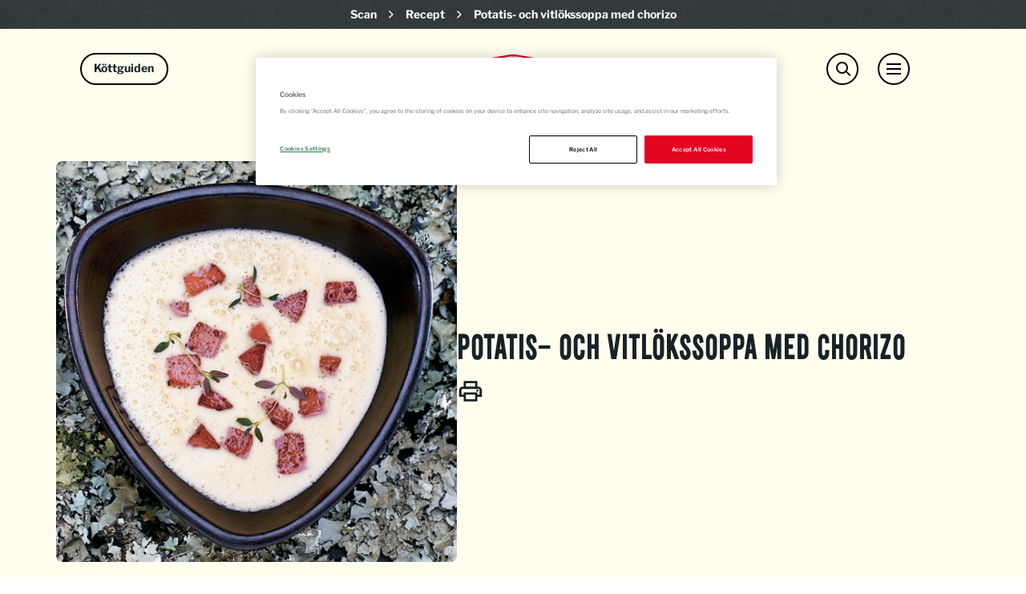

--- FILE ---
content_type: text/html; charset=utf-8
request_url: https://www.scan.se/recept/837/potatis--och-vitlokssoppa-med-chorizo/
body_size: 90263
content:

<!DOCTYPE html>
<html lang="sv" class="scan RecipePage ">
<head>
    <!-- OneTrust Cookies Consent Notice start for scan.se -->
        <script nonce="Md6V48yAfeU8B/Ujf3oB0OxhLE5oEg9AX5QhS/8dJEw=" src=https://cdn-ukwest.onetrust.com/scripttemplates/otSDKStub.js type="text/javascript" charset="UTF-8" data-domain-script="01925752-abdb-7d51-9769-ffa094a5d980"></script>
    <script nonce="Md6V48yAfeU8B/Ujf3oB0OxhLE5oEg9AX5QhS/8dJEw=" type="text/javascript">
        function OptanonWrapper() { }
    </script>


    <!-- OneTrust Cookies Consent Notice end for scan.se -->
        <!-- Google Tag Manager -->
    <script nonce="Md6V48yAfeU8B/Ujf3oB0OxhLE5oEg9AX5QhS/8dJEw=">
        (function (w, d, s, l, i) {
            w[l] = w[l] || []; w[l].push({
                'gtm.start':
                    new Date().getTime(), event: 'gtm.js'
            }); var f = d.getElementsByTagName(s)[0],
                j = d.createElement(s), dl = l != 'dataLayer' ? '&l=' + l : ''; j.async = true; j.src =
                    'https://www.googletagmanager.com/gtm.js?id=' + i + dl + ''; f.parentNode.insertBefore(j, f);
        })(window, document, 'script', 'dataLayer', 'GTM-MJK282G4');</script>
    <!-- End Google Tag Manager -->

        <!-- Meta Pixel Code -->
    <script nonce="Md6V48yAfeU8B/Ujf3oB0OxhLE5oEg9AX5QhS/8dJEw=">
        !function (f, b, e, v, n, t, s) {
            if (f.fbq) return; n = f.fbq = function () {
                n.callMethod ?
                n.callMethod.apply(n, arguments) : n.queue.push(arguments)
            };
            if (!f._fbq) f._fbq = n; n.push = n; n.loaded = !0; n.version = '2.0';
            n.queue = []; t = b.createElement(e); t.async = !0;
            t.src = v; s = b.getElementsByTagName(e)[0];
            s.parentNode.insertBefore(t, s)
        }(window, document, 'script',
            'https://connect.facebook.net/en_US/fbevents.js');
        fbq('init', '1427652001848819');
        fbq('track', 'PageView');
    </script>
    <noscript>
        <img height="1" width="1" style="display:none"
             src="https://www.facebook.com/tr?id=1427652001848819&ev=PageView&noscript=1" />
    </noscript>
    <!-- End Meta Pixel Code -->

    <meta charset="utf-8">
    <meta http-equiv="X-UA-Compatible" content="IE=edge">
    <meta name="viewport" content="width=device-width,initial-scale=1">
    <title>Potatis- och vitl&#xF6;kssoppa med chorizo</title>
    <link href="https://fonts.googleapis.com/css?family=Montserrat:400,600,700" rel="stylesheet">
    <link rel="canonical" href="https://www.scan.se/recept/837/potatis--och-vitlokssoppa-med-chorizo/" />
        <meta property="og:description" />
        <meta property="og:keywords" />
    <link rel="apple-touch-icon" sizes="180x180" href="/Static/Favicons/Scan/apple-touch-icon.png">
    <link rel="icon" type="image/png" sizes="32x32" href="/Static/Favicons/Scan/favicon-32x32.png">
    <link rel="icon" type="image/png" sizes="16x16" href="/Static/Favicons/Scan/favicon-16x16.png">
    <link rel="manifest" href="/Static/Favicons/Scan/site.webmanifest.json">
    <link rel="mask-icon" href="/Static/Favicons/Scan/safari-pinned-tab.svg" color="#e20026">
    <link rel="shortcut icon" href="/Static/Favicons/Scan/favicon.ico">
    <meta name="msapplication-TileColor" content="#e20026">
    <meta name="msapplication-config" content="/Static/Favicons/Scan/browserconfig.xml">
    <meta name="theme-color" content="#ffffff">
    <script nonce="Md6V48yAfeU8B/Ujf3oB0OxhLE5oEg9AX5QhS/8dJEw=">
        window.grunticon = function (e) { if (e && 3 === e.length) { var t = window, n = !(!t.document.createElementNS || !t.document.createElementNS("http://www.w3.org/2000/svg", "svg").createSVGRect || !document.implementation.hasFeature("http://www.w3.org/TR/SVG11/feature#Image", "1.1") || window.opera && -1 === navigator.userAgent.indexOf("Chrome")), o = function (o) { var r = t.document.createElement("link"), a = t.document.getElementsByTagName("script")[0]; r.rel = "stylesheet", r.href = e[o && n ? 0 : o ? 1 : 2], a.parentNode.insertBefore(r, a) }, r = new t.Image; r.onerror = function () { o(!1) }, r.onload = function () { o(1 === r.width && 1 === r.height) }, r.src = "[data-uri]" } };
        grunticon(["/Static/Images/Output/icons.data.svg.css", "/Static/Images/Output/icons.data.png.css", "/Static/Images/Output/icons.fallback.css"]);
    </script>
    <noscript><link href="/Static/Images/Output/icons.fallback.css" rel="stylesheet"></noscript>
    <script nonce="Md6V48yAfeU8B/Ujf3oB0OxhLE5oEg9AX5QhS/8dJEw=">
!function(T,l,y){var S=T.location,k="script",D="instrumentationKey",C="ingestionendpoint",I="disableExceptionTracking",E="ai.device.",b="toLowerCase",w="crossOrigin",N="POST",e="appInsightsSDK",t=y.name||"appInsights";(y.name||T[e])&&(T[e]=t);var n=T[t]||function(d){var g=!1,f=!1,m={initialize:!0,queue:[],sv:"5",version:2,config:d};function v(e,t){var n={},a="Browser";return n[E+"id"]=a[b](),n[E+"type"]=a,n["ai.operation.name"]=S&&S.pathname||"_unknown_",n["ai.internal.sdkVersion"]="javascript:snippet_"+(m.sv||m.version),{time:function(){var e=new Date;function t(e){var t=""+e;return 1===t.length&&(t="0"+t),t}return e.getUTCFullYear()+"-"+t(1+e.getUTCMonth())+"-"+t(e.getUTCDate())+"T"+t(e.getUTCHours())+":"+t(e.getUTCMinutes())+":"+t(e.getUTCSeconds())+"."+((e.getUTCMilliseconds()/1e3).toFixed(3)+"").slice(2,5)+"Z"}(),iKey:e,name:"Microsoft.ApplicationInsights."+e.replace(/-/g,"")+"."+t,sampleRate:100,tags:n,data:{baseData:{ver:2}}}}var h=d.url||y.src;if(h){function a(e){var t,n,a,i,r,o,s,c,u,p,l;g=!0,m.queue=[],f||(f=!0,t=h,s=function(){var e={},t=d.connectionString;if(t)for(var n=t.split(";"),a=0;a<n.length;a++){var i=n[a].split("=");2===i.length&&(e[i[0][b]()]=i[1])}if(!e[C]){var r=e.endpointsuffix,o=r?e.location:null;e[C]="https://"+(o?o+".":"")+"dc."+(r||"services.visualstudio.com")}return e}(),c=s[D]||d[D]||"",u=s[C],p=u?u+"/v2/track":d.endpointUrl,(l=[]).push((n="SDK LOAD Failure: Failed to load Application Insights SDK script (See stack for details)",a=t,i=p,(o=(r=v(c,"Exception")).data).baseType="ExceptionData",o.baseData.exceptions=[{typeName:"SDKLoadFailed",message:n.replace(/\./g,"-"),hasFullStack:!1,stack:n+"\nSnippet failed to load ["+a+"] -- Telemetry is disabled\nHelp Link: https://go.microsoft.com/fwlink/?linkid=2128109\nHost: "+(S&&S.pathname||"_unknown_")+"\nEndpoint: "+i,parsedStack:[]}],r)),l.push(function(e,t,n,a){var i=v(c,"Message"),r=i.data;r.baseType="MessageData";var o=r.baseData;return o.message='AI (Internal): 99 message:"'+("SDK LOAD Failure: Failed to load Application Insights SDK script (See stack for details) ("+n+")").replace(/\"/g,"")+'"',o.properties={endpoint:a},i}(0,0,t,p)),function(e,t){if(JSON){var n=T.fetch;if(n&&!y.useXhr)n(t,{method:N,body:JSON.stringify(e),mode:"cors"});else if(XMLHttpRequest){var a=new XMLHttpRequest;a.open(N,t),a.setRequestHeader("Content-type","application/json"),a.send(JSON.stringify(e))}}}(l,p))}function i(e,t){f||setTimeout(function(){!t&&m.core||a()},500)}var e=function(){var n=l.createElement(k);n.src=h;var e=y[w];return!e&&""!==e||"undefined"==n[w]||(n[w]=e),n.onload=i,n.onerror=a,n.onreadystatechange=function(e,t){"loaded"!==n.readyState&&"complete"!==n.readyState||i(0,t)},n}();y.ld<0?l.getElementsByTagName("head")[0].appendChild(e):setTimeout(function(){l.getElementsByTagName(k)[0].parentNode.appendChild(e)},y.ld||0)}try{m.cookie=l.cookie}catch(p){}function t(e){for(;e.length;)!function(t){m[t]=function(){var e=arguments;g||m.queue.push(function(){m[t].apply(m,e)})}}(e.pop())}var n="track",r="TrackPage",o="TrackEvent";t([n+"Event",n+"PageView",n+"Exception",n+"Trace",n+"DependencyData",n+"Metric",n+"PageViewPerformance","start"+r,"stop"+r,"start"+o,"stop"+o,"addTelemetryInitializer","setAuthenticatedUserContext","clearAuthenticatedUserContext","flush"]),m.SeverityLevel={Verbose:0,Information:1,Warning:2,Error:3,Critical:4};var s=(d.extensionConfig||{}).ApplicationInsightsAnalytics||{};if(!0!==d[I]&&!0!==s[I]){var c="onerror";t(["_"+c]);var u=T[c];T[c]=function(e,t,n,a,i){var r=u&&u(e,t,n,a,i);return!0!==r&&m["_"+c]({message:e,url:t,lineNumber:n,columnNumber:a,error:i}),r},d.autoExceptionInstrumented=!0}return m}(y.cfg);function a(){y.onInit&&y.onInit(n)}(T[t]=n).queue&&0===n.queue.length?(n.queue.push(a),n.trackPageView({})):a()}(window,document,{src: "https://js.monitor.azure.com/scripts/b/ai.2.gbl.min.js", crossOrigin: "anonymous", cfg: { instrumentationKey:'0c35e646-235f-4eb5-a96e-8dcd97a3b5c6', disableCookiesUsage: false }});
</script>

    <meta property="og:url" content="https://www.scan.se/recept/837/potatis--och-vitlokssoppa-med-chorizo/" />
    <meta property="og:type" content="website" />
    <meta property="og:title" content="Potatis- och vitl&#xF6;kssoppa med chorizo" />
        <meta property="og:image" content="https://www.scan.se/contentassets/8f9e5d5d0d8647db8a5255f8f6fde28e/2018.jpg?preset=facebook-sharing" />
    <link rel="stylesheet" href="/Styles/Scan/screen.f56266fa0dab16098562.css">
    <link rel="stylesheet" href="https://cdnjs.cloudflare.com/ajax/libs/slick-carousel/1.9.0/slick.min.css" />
    <link rel="stylesheet" href="https://cdnjs.cloudflare.com/ajax/libs/slick-carousel/1.9.0/slick-theme.min.css" />
    <script nonce="Md6V48yAfeU8B/Ujf3oB0OxhLE5oEg9AX5QhS/8dJEw=" src="https://code.jquery.com/jquery-2.2.4.min.js"></script>
    <script nonce="Md6V48yAfeU8B/Ujf3oB0OxhLE5oEg9AX5QhS/8dJEw=" src="https://cdnjs.cloudflare.com/ajax/libs/slick-carousel/1.9.0/slick.min.js"></script>
</head>
<body>
        <!-- Google Tag Manager (noscript) -->
    <noscript><iframe src="https://www.googletagmanager.com/ns.html?id=GTM-MJK282G4" height="0" width="0" style="display:none;visibility:hidden"></iframe></noscript>
    <!-- End Google Tag Manager (noscript) -->


    <div class="navmenu-overlay"></div>
    <div class="container-fluid container-main">
            <header class="page-header">
                <div class="row breadcrumb-container">
                    <div class="col-xs-12">
                        <ol class="breadcrumb">
        <li>
            <a href="/">Scan</a>
                <div class="breadcrumb-separator">
                    <svg width="6" height="10" viewBox="0 0 6 10" fill="none" xmlns="http://www.w3.org/2000/svg">
                        <path d="M3.81846 5L-4.66182e-08 1.2665L1.09077 0.199999L6 5L1.09077 9.8L-3.72978e-07 8.73275L3.81846 4.99924L3.81846 5Z" fill="white"/>
                    </svg>
                </div>
        </li>
        <li>
            <a href="/recept/">Recept</a>
                <div class="breadcrumb-separator">
                    <svg width="6" height="10" viewBox="0 0 6 10" fill="none" xmlns="http://www.w3.org/2000/svg">
                        <path d="M3.81846 5L-4.66182e-08 1.2665L1.09077 0.199999L6 5L1.09077 9.8L-3.72978e-07 8.73275L3.81846 4.99924L3.81846 5Z" fill="white"/>
                    </svg>
                </div>
        </li>
        <li class="active">
            <a href="/recept/837/potatis--och-vitlokssoppa-med-chorizo/">Potatis- och vitl&#xF6;kssoppa med chorizo</a>
        </li>
</ol>

                    </div>
                </div>
                <div id="topBar" class="fullwidth-bg no-hero">
                    <div class="nav-block">
                        <div class="logo-container">
                            <a href="/" id="homeLink" class="logo" title=""><img src="/Static/Images/Scan/scan-logo.svg" alt="Scan" /></a>
                        </div>
                        <nav class="global-navigation">
                                <div id="meatGuideSearchToggle" aria-haspopup="true" aria-expanded="false">
                                    <span class="sr-only">Meat Guide Search</span>
                                    <div class="nav-search-icon">
                                        <div class="close-menu">
                                            <span class="element-1"></span>
                                            <span class="element-2"></span>
                                        </div>
                                        <div class="open-menu">
                                            <span class="menu-icon"></span>
                                            <span class="menu-title">Köttguiden</span>
                                        </div>
                                    </div>
                                </div>
                                <div id="globalSearchToggle" aria-haspopup="true" aria-expanded="false">
                                    <span class="sr-only">Search</span>
                                    <span class="nav-search-icon"><span class="element-1"></span><span class="element-2"></span></span>
                                </div>
                            <div id="mobileNavToggle" aria-haspopup="true" aria-expanded="false">
                                <span class="sr-only">Menu</span>
                                <span class="nav-icon"><b></b><b></b><b></b></span>
                            </div>
                        </nav>
                            <div id="globalSearch" class="nav-search-content">
                                <div class="nav-search-text-area">
                                </div>
                                <b class="nav-btn nav-search-btn icon-search" aria-haspopup="true" aria-expanded="false"></b>
                                <form action="/sok/" method="GET">
                                    <input class="input-site-search" id="site-search" type="text" placeholder="" name="keywords" />
                                    <input type="submit" class="nav-btn-search icon-search" value="Search" />
                                </form>
                            </div>
                            <div id="meatGuideSearch" class="nav-meatguide-search-content">
                                <b class="nav-btn nav-search-btn icon-search" aria-haspopup="true" aria-expanded="false"></b>
                                    <div class="fullwidth-bg scan-meatguide-nav-container">
        <div class="center-scan-content">
                <div class="scan-meatguide-nav-image">
                    <a href="/kottguiden/"><img src="/contentassets/7d0b2b9f4716405cb721d936f4b4768c/meatguide.svg" alt="meatguide" /></a>
                </div>
            <!-- Desktop navigation -->
            <div id="scanMeatGuideNavigation-7ae416f1531a4dd28fe8f1a8aa648595-desktop-desktop" class="scan-meatguide-main-navigation hidden-xs">
                <ul class="tab-links main-nav-links">
                    <li class="main-meatguide-link active"><a href="#scanMeatGuideNavigation-7ae416f1531a4dd28fe8f1a8aa648595-desktop-SpeciesDetail" role="tab" data-toggle="tab" class="main-title">Styckdetaljer</a><span class="navigation-border"></span></li>
                    <li class="main-meatguide-link"><a href="#scanMeatGuideNavigation-7ae416f1531a4dd28fe8f1a8aa648595-desktop-CookingMethod" role="tab" data-toggle="tab" class="main-title">Tillagningsmetod</a><span class="navigation-border"></span></li>
                    <li class="main-meatguide-link"><a href="#scanMeatGuideNavigation-7ae416f1531a4dd28fe8f1a8aa648595-desktop-Species" role="tab" data-toggle="tab" class="main-title">Djurslag</a><span class="navigation-border"></span></li>
                        <li class="main-meatguide-link"><a href="#scanMeatGuideNavigation-7ae416f1531a4dd28fe8f1a8aa648595-desktop-ExtraItem-49211" role="tab" data-toggle="tab" class="main-title">Guider &amp; Artiklar</a><span class="navigation-border"></span></li>
                        <li class="main-meatguide-link"><a href="#scanMeatGuideNavigation-7ae416f1531a4dd28fe8f1a8aa648595-desktop-ExtraItem-49210" role="tab" data-toggle="tab" class="main-title">Videos</a><span class="navigation-border"></span></li>
                </ul>
                <div class="tab-content">
                    <div id="scanMeatGuideNavigation-7ae416f1531a4dd28fe8f1a8aa648595-desktop-SpeciesDetail" role="tabpanel" class="tab-pane active">
                        	    <ul class="tab-links species-tab-links">
	            <li class="species-link menucontent">
	                <i class="menubtn submenu"></i>
	                <a class="species-details-link" href="/kottguiden/djur/not/"><span class="link-title">N&#xF6;t</span></a>
	                <ul class="species-details">
	                        <li class="species-detail-link">
	                            <a href="/kottguiden/djur/not/oxkind/" class="species-filter">Oxkind</a>
	                        </li>
	                        <li class="species-detail-link">
	                            <a href="/kottguiden/djur/not/hogrev/" class="species-filter">H&#xF6;grev</a>
	                        </li>
	                        <li class="species-detail-link">
	                            <a href="/kottguiden/djur/not/entrecote/" class="species-filter">Entrec&#xF4;te</a>
	                        </li>
	                        <li class="species-detail-link">
	                            <a href="/kottguiden/djur/not/ryggbiff/" class="species-filter">Ryggbiff</a>
	                        </li>
	                        <li class="species-detail-link">
	                            <a href="/kottguiden/djur/not/oxfile/" class="species-filter">Oxfil&#xE9;</a>
	                        </li>
	                        <li class="species-detail-link">
	                            <a href="/kottguiden/djur/not/rostbiff/" class="species-filter">Rostbiff</a>
	                        </li>
	                        <li class="species-detail-link">
	                            <a href="/kottguiden/djur/not/ytter-innanlar/" class="species-filter">Ytter- &amp; innanl&#xE5;r</a>
	                        </li>
	                        <li class="species-detail-link">
	                            <a href="/kottguiden/djur/not/oxsvans/" class="species-filter">Oxsvans</a>
	                        </li>
	                        <li class="species-detail-link">
	                            <a href="/kottguiden/djur/not/rulle/" class="species-filter">N&#xF6;trulle</a>
	                        </li>
	                        <li class="species-detail-link">
	                            <a href="/kottguiden/djur/not/fransyska/" class="species-filter">Fransyska</a>
	                        </li>
	                        <li class="species-detail-link">
	                            <a href="/kottguiden/djur/not/flankstek/" class="species-filter">Flankstek &amp; K&#xE5;llap</a>
	                        </li>
	                        <li class="species-detail-link">
	                            <a href="/kottguiden/djur/not/bringa/" class="species-filter">N&#xF6;tbringa</a>
	                        </li>
	                        <li class="species-detail-link">
	                            <a href="/kottguiden/djur/not/bog/" class="species-filter">N&#xF6;tbog</a>
	                        </li>
	                        <li class="species-detail-link">
	                            <a href="/kottguiden/djur/not/lagg/" class="species-filter">N&#xF6;tl&#xE4;gg</a>
	                        </li>
	                </ul>
	            </li>
	            <li class="species-link menucontent">
	                <i class="menubtn submenu"></i>
	                <a class="species-details-link" href="/kottguiden/djur/gris/"><span class="link-title">Gris</span></a>
	                <ul class="species-details">
	                        <li class="species-detail-link">
	                            <a href="/kottguiden/djur/gris/griskind/" class="species-filter">Griskind</a>
	                        </li>
	                        <li class="species-detail-link">
	                            <a href="/kottguiden/djur/gris/karre/" class="species-filter">Fl&#xE4;skkarr&#xE9;</a>
	                        </li>
	                        <li class="species-detail-link">
	                            <a href="/kottguiden/djur/gris/kotlettrad/" class="species-filter">Pluma &amp; Kotlettrad</a>
	                        </li>
	                        <li class="species-detail-link">
	                            <a href="/kottguiden/djur/gris/flaskfile/" class="species-filter">Fl&#xE4;skfil&#xE9;</a>
	                        </li>
	                        <li class="species-detail-link">
	                            <a href="/kottguiden/djur/gris/rostbiff/" class="species-filter">Rostbiff</a>
	                        </li>
	                        <li class="species-detail-link">
	                            <a href="/kottguiden/djur/gris/ytter-innanlar/" class="species-filter">Fl&#xE4;skytter- &amp; Innanl&#xE5;r</a>
	                        </li>
	                        <li class="species-detail-link">
	                            <a href="/kottguiden/djur/gris/rulle/" class="species-filter">Fl&#xE4;skrulle</a>
	                        </li>
	                        <li class="species-detail-link">
	                            <a href="/kottguiden/djur/gris/fransyska/" class="species-filter">Fransyska</a>
	                        </li>
	                        <li class="species-detail-link">
	                            <a href="/kottguiden/djur/gris/flasksida/" class="species-filter">Fl&#xE4;sksida</a>
	                        </li>
	                        <li class="species-detail-link">
	                            <a href="/kottguiden/djur/gris/revbensspjall/" class="species-filter">Revbensspj&#xE4;ll</a>
	                        </li>
	                        <li class="species-detail-link">
	                            <a href="/kottguiden/djur/gris/bog/" class="species-filter">Bog</a>
	                        </li>
	                        <li class="species-detail-link">
	                            <a href="/kottguiden/djur/gris/lagg/" class="species-filter">Fl&#xE4;skl&#xE4;gg</a>
	                        </li>
	                </ul>
	            </li>
	            <li class="species-link menucontent">
	                <i class="menubtn submenu"></i>
	                <a class="species-details-link" href="/kottguiden/djur/lamm/"><span class="link-title">Lamm</span></a>
	                <ul class="species-details">
	                        <li class="species-detail-link">
	                            <a href="/kottguiden/djur/lamm/lammentrecote/" class="species-filter">Lammentrec&#xF4;te</a>
	                        </li>
	                        <li class="species-detail-link">
	                            <a href="/kottguiden/djur/lamm/lammsadel/" class="species-filter">Lammsadel</a>
	                        </li>
	                        <li class="species-detail-link">
	                            <a href="/kottguiden/djur/lamm/lamminnerfile/" class="species-filter">Lamminnerfil&#xE9;</a>
	                        </li>
	                        <li class="species-detail-link">
	                            <a href="/kottguiden/djur/lamm/lammstek/" class="species-filter">Lammstek</a>
	                        </li>
	                        <li class="species-detail-link">
	                            <a href="/kottguiden/djur/lamm/lammtunnbringa/" class="species-filter">Lammtunnbringa</a>
	                        </li>
	                        <li class="species-detail-link">
	                            <a href="/kottguiden/djur/lamm/lammbringa/" class="species-filter">Lammbringa</a>
	                        </li>
	                        <li class="species-detail-link">
	                            <a href="/kottguiden/djur/lamm/lammbog/" class="species-filter">Lammbog</a>
	                        </li>
	                        <li class="species-detail-link">
	                            <a href="/kottguiden/djur/lamm/lammlagg/" class="species-filter">Lamml&#xE4;gg</a>
	                        </li>
	                        <li class="species-detail-link">
	                            <a href="/kottguiden/djur/lamm/lammrostbiff/" class="species-filter">Lammrostbiff</a>
	                        </li>
	                </ul>
	            </li>
	            <li class="species-link menucontent">
	                <i class="menubtn submenu"></i>
	                <a class="species-details-link" href="/kottguiden/djur/kalv/"><span class="link-title">Kalv</span></a>
	                <ul class="species-details">
	                        <li class="species-detail-link">
	                            <a href="/kottguiden/djur/kalv/kalvkind/" class="species-filter">Kalvkind</a>
	                        </li>
	                        <li class="species-detail-link">
	                            <a href="/kottguiden/djur/kalv/kalvhogrev/" class="species-filter">Kalvh&#xF6;grev</a>
	                        </li>
	                        <li class="species-detail-link">
	                            <a href="/kottguiden/djur/kalv/kalventrecote/" class="species-filter">Kalventrec&#xF4;te</a>
	                        </li>
	                        <li class="species-detail-link">
	                            <a href="/kottguiden/djur/kalv/kalvkotlett/" class="species-filter">Kalvkotlett</a>
	                        </li>
	                        <li class="species-detail-link">
	                            <a href="/kottguiden/djur/kalv/kalvfile/" class="species-filter">Kalvfil&#xE9;</a>
	                        </li>
	                        <li class="species-detail-link">
	                            <a href="/kottguiden/djur/kalv/kalvrostbiff/" class="species-filter">Kalvrostbiff</a>
	                        </li>
	                        <li class="species-detail-link">
	                            <a href="/kottguiden/djur/kalv/kalvytter-innanlar/" class="species-filter">Kalvytter &amp; innanl&#xE5;r</a>
	                        </li>
	                        <li class="species-detail-link">
	                            <a href="/kottguiden/djur/kalv/kalvrulle/" class="species-filter">Kalvrulle</a>
	                        </li>
	                        <li class="species-detail-link">
	                            <a href="/kottguiden/djur/kalv/kalvfransyska/" class="species-filter">Kalvfransyska</a>
	                        </li>
	                        <li class="species-detail-link">
	                            <a href="/kottguiden/djur/kalv/tunnbringa/" class="species-filter">Kalvtunnbringa</a>
	                        </li>
	                        <li class="species-detail-link">
	                            <a href="/kottguiden/djur/kalv/kalvbringa/" class="species-filter">Kalvbringa</a>
	                        </li>
	                        <li class="species-detail-link">
	                            <a href="/kottguiden/djur/kalv/kalvbog/" class="species-filter">Kalvbog</a>
	                        </li>
	                        <li class="species-detail-link">
	                            <a href="/kottguiden/djur/kalv/kalvlagg/" class="species-filter">Kalvl&#xE4;gg</a>
	                        </li>
	                </ul>
	            </li>
	    </ul>

                    </div>
                    <div id="scanMeatGuideNavigation-7ae416f1531a4dd28fe8f1a8aa648595-desktop-CookingMethod" role="tabpanel" class="tab-pane">
                        	    <ul class="tab-links symbol-tab-links">
	            <li class="cooking-method-link">
	                <a href="/kottguiden/metod/gryta/" class="symbol-link">
	                    <div class="link-image">
	                        <div class="scaling-svg-container">
	                            <svg xmlns="http://www.w3.org/2000/svg" viewBox="0 0 120 120" preserveAspectRatio="xMidYMin meet" class="scaling-svg">
  <g transform="translate(17.7 -165) scale(2.2279)">
    <path fill="#263f40" d="M30 90a15.5 15.5 0 0 0-22 0 15.5 15.5 0 0 0 0 22 15.5 15.5 0 0 0 22 0 15.5 15.5 0 0 0 0-22zm-9.7 9.7a1.8 1.8 0 0 1 0 2.6 1.8 1.8 0 0 1-2.6 0 1.8 1.8 0 0 1 0-2.6 1.8 1.8 0 0 1 2.6 0z" />
    <circle cx="70.4" cy="58" r="4.5" fill="none" stroke="#263f40" stroke-width="2" transform="rotate(45)" />
    <circle cx="-99.3" cy="-58" r="4.5" fill="none" stroke="#263f40" stroke-width="2" transform="rotate(-135)" />
  </g>
</svg>
	                        </div>
	                    </div>
	                    <span class="link-title">Gryta</span>
	                </a>
	            </li>
	            <li class="cooking-method-link">
	                <a href="/kottguiden/metod/steka/" class="symbol-link">
	                    <div class="link-image">
	                        <div class="scaling-svg-container">
	                            <svg xmlns="http://www.w3.org/2000/svg" viewBox="0 0 120 120" preserveAspectRatio="xMidYMin meet" class="scaling-svg">
  <path fill="#263f40" d="M67.4 29.5a35 35 0 0 0-42 5.7 35 35 0 0 0 0 49.5 35 35 0 0 0 49.5 0 35 35 0 0 0 2.7-3.2L100.9 95l3.9-6.7L81.7 75a35 35 0 0 0-6.8-39.8 35 35 0 0 0-7.5-5.7z" />
</svg>
	                        </div>
	                    </div>
	                    <span class="link-title">Steka</span>
	                </a>
	            </li>
	            <li class="cooking-method-link">
	                <a href="/kottguiden/metod/grilla/" class="symbol-link">
	                    <div class="link-image">
	                        <div class="scaling-svg-container">
	                            <svg xmlns="http://www.w3.org/2000/svg" viewBox="0 0 120 120" preserveAspectRatio="xMidYMin meet" class="scaling-svg">
  <g fill="none" stroke="#263f40" stroke-width="1.9" transform="matrix(2.19933 0 0 2.19933 21.4 -555.3)">
    <circle cx="210.2" cy="185.4" r="14.9" transform="rotate(45)" />
    <path d="M28.1 269.2L7 290.4zm0 21.2L7 269.2m0 0l21.2 21.1M4.7 272.2L25 292.6M3.1 276l18.3 18.3M2.6 280.8l14 13.9M10 266.9l20.4 20.5m-16.7-22L32 283.5m-13.5-18.7l14 13.9" />
  </g>
</svg>
	                        </div>
	                    </div>
	                    <span class="link-title">Grilla</span>
	                </a>
	            </li>
	            <li class="cooking-method-link">
	                <a href="/kottguiden/metod/ugn/" class="symbol-link">
	                    <div class="link-image">
	                        <div class="scaling-svg-container">
	                            <svg xmlns="http://www.w3.org/2000/svg" viewBox="0 0 120 120" preserveAspectRatio="xMidYMin meet" class="scaling-svg">
  <g fill="#263f40" color="#263f40" font-family="sans-serif" font-weight="400" white-space="normal">
    <path d="M28.7 25c-2 0-3.7 1.7-3.7 3.7v62.6c0 2 1.7 3.6 3.7 3.6h62.6c2 0 3.7-1.6 3.7-3.6V28.7a3.7 3.7 0 0 0-3.7-3.6zm5.6 7.1h51.4c1.2 0 2 1 2 2v31c0 1.2-.8 2.1-2 2.1H34.3a2 2 0 0 1-2-2v-31c0-1.2.8-2 2-2z" overflow="visible" style="line-height:normal;font-variant-ligatures:normal;font-variant-position:normal;font-variant-caps:normal;font-variant-numeric:normal;font-variant-alternates:normal;font-feature-settings:normal;text-indent:0;text-align:start;text-decoration-line:none;text-decoration-style:solid;text-decoration-color:#263f40;text-transform:none;text-orientation:mixed;shape-padding:0;isolation:auto;mix-blend-mode:normal" />
    <path d="M41.9 40.9a2.2 2.2 0 1 0 0 4.4h36.2a2.2 2.2 0 1 0 0-4.4z" overflow="visible" style="line-height:normal;font-variant-ligatures:normal;font-variant-position:normal;font-variant-caps:normal;font-variant-numeric:normal;font-variant-alternates:normal;font-feature-settings:normal;text-indent:0;text-align:start;text-decoration-line:none;text-decoration-style:solid;text-decoration-color:#263f40;text-transform:none;text-orientation:mixed;shape-padding:0;isolation:auto;mix-blend-mode:normal" />
  </g>
</svg>
	                        </div>
	                    </div>
	                    <span class="link-title">Ugn</span>
	                </a>
	            </li>
	            <li class="cooking-method-link">
	                <a href="/kottguiden/metod/sous-vide/" class="symbol-link">
	                    <div class="link-image">
	                        <div class="scaling-svg-container">
	                            <!-- Generator: Adobe Illustrator 23.0.4, SVG Export Plug-In . SVG Version: 6.00 Build 0)  -->
<svg version="1.1" id="Lager_1" xmlns="http://www.w3.org/2000/svg" xmlns:xlink="http://www.w3.org/1999/xlink" x="0px" y="0px" width="120px" height="120px" viewBox="0 0 120 120" style="enable-background:new 0 0 120 120;" xml:space="preserve" preserveAspectRatio="xMidYMin meet" class="scaling-svg">
<style type="text/css">
	.st0{fill:#263F40;}
</style>
<g>
	<path class="st0" d="M29.4,50c-3,0-5.9,0-8.7,0c-1.2,0-1.6-0.4-1.6-1.6c0-0.7,0-1.4,0-2.1c0-0.9,0.5-1.4,1.4-1.4c2.8,0,5.5,0,8.2,0   c0.2,0,0.4,0,0.7,0c0-1,0-1.9,0-2.9c13.9,0,27.8,0,41.6,0c0.6-1,0.4-2,0.4-3c0-2.3,0-4.7,0-7c0-2.6-0.1-5.2-0.1-7.9   c0-0.8-0.6-1.3-1.1-1.9c-0.9-1-1.9-1.9-2.5-3c-3.4-6-0.5-12.1,4.3-14.8c5.8-3.3,12-1.5,15.9,2.6c1.6,1.7,2.2,3.8,2.4,6.1   c0.3,4.1-1.4,7.2-4.5,9.7c-0.4,0.3-0.6,0.7-0.6,1.2c0,2.7,0,5.4-0.1,8.1c0,2.9,0,5.8,0,8.6c0,0.4,0.2,0.8,0.3,1.2c2,0,3.9,0,6,0   c0.1,1,0.1,1.9,0.2,3c0.3,0,0.5,0,0.7,0c2.4,0,4.8,0,7.3,0c1.1,0,1.5,0.4,1.5,1.5c0,0.7,0,1.5,0,2.3c0,0.9-0.5,1.3-1.4,1.3   c-2.6,0-5.1,0-7.7,0c-0.2,0-0.4,0-0.7,0c0,0.2,0,0.3,0,0.5c0,8.9-0.1,17.7-0.1,26.6c0,3.4-0.1,6.8-0.1,10.2c0,1.3-0.5,2.4-1.5,3.2   c-1.7,1.4-3.5,2.2-5.7,2.2c-6.9,0-13.8,0-20.7,0c-4.9,0-9.8,0-14.7,0c-3.8,0-7.7,0-11.5-0.1c-1.9,0-3.7-0.5-5.3-1.6   c-1.4-0.9-2.1-2.2-2.1-3.9c0-12.1,0-24.2,0-36.2C29.4,50.5,29.4,50.3,29.4,50z" />
</g>
</svg>
	                        </div>
	                    </div>
	                    <span class="link-title">Sous Vide</span>
	                </a>
	            </li>
	    </ul>

                    </div>
                    <div id="scanMeatGuideNavigation-7ae416f1531a4dd28fe8f1a8aa648595-desktop-Species" role="tabpanel" class="tab-pane">
                        	    <ul class="tab-links symbol-tab-links">
	            <li class="species-content-link">
	                <a href="/kottguiden/djur/not/" class="symbol-link">
	                    <div class="link-image">
	                        <div class="scaling-svg-container">
	                            <svg xmlns="http://www.w3.org/2000/svg" viewBox="0 0 90 90" preserveAspectRatio="xMidYMin meet" class="scaling-svg">
  <path d="M40 85.1a9.9 9.9 0 0 1-3.6-3.4 13 13 0 0 1-1.5-4.6c0-1 .5-.4.6.8a9 9 0 0 0 4.6 6.6l1.4.9c0 .2-.6 0-1.4-.3z" />
  <path fill="#263f40" d="M42.1 84.3a8.4 8.4 0 0 1-3.5-2.1c-1-1.1-.3-1 1 0 1.1 1 3 2 4.1 2 .3 0 .5 0 .5.2 0 .4-.7.3-2 0zm2.9-1c-1.2-.2-1.5-.4-1.3-.6.2-.2 2.3.3 2.5.5.3.3 0 .3-1.2.1zm6 0l.5-1.2a22.6 22.6 0 0 0 1.2-5.3c0-.4 0-.8.2-.8.5 0 .1 2.6-.7 5.3a7 7 0 0 1-1 2.3l-.1-.2zm7-.7l.5-3.8c.4-3.5 1-4.4.7-1-.3 2.9-.8 5.6-1 5.6-.2 0-.3-.4-.2-.7zm-4.8 0l.4-2.3.4-3.2.2-1.5c.7-.4-.1 6.4-.8 7.1-.1.1-.2.1-.2-.2zM41 81.8c-1.4-.9-2.5-2-2.3-2.3.1-.1.6.2 1.1.8a8.9 8.9 0 0 0 2.2 1.5l1.1.6c0 .4-1 0-2.1-.6zm9 .1l.5-1.4c.3-.7.7-2 .8-2.7.2-.9.5-1.6.6-1.6.3 0 .3.1-.2 2-.4 2-1.1 3.8-1.4 3.8H50zm-6.7-.7c-1.5-.5-2.5-1.2-2.2-1.4l1.5.5a8.7 8.7 0 0 0 2.8.9c.8 0 1.4.2 1.4.3 0 .5-2.2.2-3.5-.3zm16.6-.6l.2-2.8c0-.9 0-1.6.2-1.6s.3.7.3 1.4c0 2-.3 4.2-.6 4.2-.2 0-.2-.5 0-1.2zm1.4.5c-.3-.3-.2-4.6 0-4.6.3 0 .4 1 .4 2.4 0 2.3 0 2.5-.4 2.2zm-27.6-.4l.6-.2c.2 0 .4 0 .5.2.1.2-.1.3-.5.3s-.7-.1-.6-.3zm21-.3l.3-1c.2-.3.3-.1.3.6 0 .5-.1 1-.3 1l-.2-.6zm1.5-2c0-3.5.4-3.8.4-.4 0 1.5 0 2.8-.2 2.9-.2 0-.3-.8-.2-2.5zm-19.4.8c-.4-1-.6-2.2-.7-3.8v-2.2l.2 1.7c.2 1.5 1 4.3 1.5 5.5 0 .2 0 .3-.2.3-.1 0-.5-.7-.8-1.5z" />
  <path fill="#263f40" d="M44.9 80.5c-.4-.3-.2-.5.7-.7 1.1-.2 2-1.2 3.8-4a11.1 11.1 0 0 1 2.6-3l1.2-1h-.9a10 10 0 0 0-2.7.4c-1.7.6-2 .6-3.1.2-1.4-.4-3.1-1.6-3.1-2.2 0-.5.1-.4 1.6.6 1.8 1.2 2.7 1.4 4.4.7 1.7-.7 2.9-.7 5.3-.2a6 6 0 0 0 1.9.3l-1-.3c-1-.2-1.8-.5-1.6-.7l1.2.1c.9.2 1.4.2 1.8 0 .8-.3 1 0 .2.5-.7.4.1.3 1-.1l1-.8.6-.4c.5 0 .3.7-.3 1.2-.5.4-.5.7-.3 2.1 0 1.2 0 1.7-.2 1.7-.1 0-.3-.4-.3-.8 0-1.3-.3-2.1-.6-2-.2 0-.3.6-.2 1.4 0 .9 0 1.4-.2 1.4s-.3-.4-.3-.9l-.1-1.3c-.4-.8-.7-.4-.7.7 0 .7 0 1.2-.2 1.2s-.3-.4-.3-1-.1-1.1-.3-1.2c-.4-.3-.5 0-.2 1.1v1.3c-.2 0-.4-.3-.4-.9-.3-1.4-.4-1.7-.6-1.5-.1 0-.2.7-.1 1.3 0 .9 0 1.2-.2 1-.2 0-.3-.5-.3-1 0-.8-.1-1-.5-.9-.3.1-.4.3-.4 1.1l-.1 1c-.1 0-.3-.4-.3-.8 0-.7-.1-.8-.6-.5a16.9 16.9 0 0 0-2.2 2.8c-1.8 2.8-2.6 3.6-3.7 4-.8.4-1 .4-1.3.1z" />
  <path fill="#263f40" d="M49.5 80.3c0-.4 1-3.3 1.1-3.4.3-.4.2.8-.2 2-.4 1.1-1 2-1 1.4zm-8.2-1.4a8.6 8.6 0 0 1-2.4-5c0-1 .4-.5.6.6a8.4 8.4 0 0 0 2.5 4.4 9 9 0 0 1 1.1 1.2c0 .4-.7 0-1.8-1.2zm-9 .7c-.7-.2-1.1-.7-.6-.7.3 0 2.3.6 2.6.8.3.3-.9.2-2 0z" />
  <path fill="#263f40" d="M42.2 78.5c-1-1-1.8-2.6-1.6-3.1 0-.2.4.3.8 1a7.5 7.5 0 0 0 1.5 2l.8.8c0 .4-.6.1-1.5-.8zm2.6.5c-.2-.2-.4-.4-.3-.5.1-.2.4-.1.5 0l.8.4c.3 0 .5.1.5.2 0 .4-.9.4-1.5 0zm17.6-.8c0-.7.2-1.2.3-1.2.2 0 .3.5.3 1.2s-.1 1.2-.3 1.2c-.1 0-.3-.5-.3-1.2zm-23 0c-.7-1-1.2-2.5-1-2.5a5 5 0 0 1 .9 1.3c.3.7.8 1.4 1 1.5.3.2.3.6 0 .6-.2 0-.6-.4-1-1zm18.2-.6a5.8 5.8 0 0 1 .1-2c.3-.3.5 2 .3 2.9-.2.6-.3.5-.4-1zm-25.8.6c-1.3-.6-2.4-1.6-2.1-1.8l1 .6c.6.4 1.6 1 2.2 1.1.7.2 1.2.5 1.2.6 0 .4-1 .2-2.3-.5zm5.7-.7c-.5-1.4-.6-3.1-.3-2.8.1.1.4.9.5 1.6l.5 2v.6c-.2 0-.5-.6-.7-1.4zm7.8.7c-.4-.4-.4-.4.2-.3l1.3.2c.3 0 .5 0 .4.2-.2.4-1.3.4-1.9-.1zm9.9.1c-.3-.4.1-2.9.4-2.9.1 0 .1.7 0 1.6-.1 1.7-.2 1.8-.4 1.3zm-12.3-.5a6.4 6.4 0 0 1-1.5-2.8c-.3-1.3.3-1 .6.2a8.1 8.1 0 0 0 1.1 2.2c.9 1 .7 1.3-.2.4zm21.9-2.3c-.2-2.3-.1-2.7.2-2.4.3.3.4 4.7.2 4.7s-.4-1-.4-2.3zm1.3.3c0-1.4-.3-2.6-.8-3.7a6.2 6.2 0 0 1-.6-1.7c.5-.5 2 3.6 2 5.8 0 2.3-.5 2-.6-.4zM32.3 77c-1.3-.7-2.9-2-2.6-2.2l1.3.7 2 1.2c.5.2.9.5.9.6 0 .3-.3.3-1.6-.3z" />
  <path fill="#263f40" d="M43.3 77c-.8-.8-.3-1 .4-.2.5.5.7.8.4.8-.2 0-.6-.3-.8-.5zm2.7.3c0-.1.3-.3.7-.3.3 0 .7.1.8.3.1.1-.2.3-.6.3s-.9-.2-.9-.3zm-1.9-.5c-.3-.3-.2-.5.2-.4.2 0 .4.2.4.4 0 .3-.4.3-.6 0zm1.4-.3c0-.1.6-.3 1.3-.3.8 0 1.4.2 1.4.3 0 .1-.6.2-1.4.2-.7 0-1.3 0-1.3-.2zm18.3-.9l-.4-2.7c-.5-1.7-.4-2.6.1-1.3.7 1.8 1 5.2.5 5.2-.1 0-.2-.5-.2-1.2zm-32.2-.5c-1.7-1-2.1-1.4-1.9-1.7l1.2.6c.5.5 1.4 1 2 1.4l1 .7c0 .4-.9 0-2.3-1zm35.8-.3a8.8 8.8 0 0 0-.9-3c-1-2-1-2-.7-2 .2 0 .7.8 1.1 1.7 1 1.6 1.4 4.3.9 4.5-.2.1-.3-.4-.4-1.2zM35 75c-.2-1.4 0-3.8.3-3.8.2 0 0 4.4-.1 4.7 0 0-.2-.4-.2-.9zm27.5-.2c0-.7.2-1.2.3-1.2.2 0 .3.5.3 1.2 0 .6-.1 1.2-.3 1.2-.1 0-.3-.6-.3-1.2zm-16.6.6c0-.1.5-.2 1.1-.2l1.4.2c0 .2-.4.3-1.2.3-.7 0-1.3-.1-1.3-.3zM61 74a9.8 9.8 0 0 0-.4-2.4c-.3-1-.3-1.6.2-1 .7 1.2 1 4.8.5 4.8-.2 0-.3-.6-.3-1.3zm-36.8 1c0-.2.1-.4.3-.5.5-.3 1.3-3.6 1.3-5 0-1 .1-1.5.3-1.3.8.5-.6 6.6-1.5 7-.2 0-.4-.1-.4-.3zm23.5 0c-.5 0-1-.2-1-.4 0-.3 1.4-.3 2 0 .4 0 .6.6.2.5l-1.2-.1zM60 73.5c-.1-1.6 0-2 .2-1.7.3.3.5 3.4.2 3.4-.2 0-.3-.8-.4-1.7zm-27.7.5c-1.4-1-2.7-2.4-2.7-3s.2-.4 1 .7c.3.6 1.2 1.4 2 1.9l1.3 1c0 .5-.4.3-1.6-.6zM48 74c-1.2-.3-1.3-.8-.1-.5.5.1.7 0 .6-.1-.1-.3 0-.4.5-.4.3 0 .7 0 .8-.2 0-.1.4-.2.6 0 .3 0 .5.1.4.3h-.7c-.5-.1-.6-.1-.2.3.4.5.3.5-.4.4-.4-.1-.6-.1-.4 0 .3 0 .4.6.1.5l-1.2-.2zm-8-.2a7.4 7.4 0 0 1-.2-1.5l-1.1-3.5a10.4 10.4 0 0 1-1-4.3c0-1.6 0-1.8-.2-1.1-.4 1 0 3.4.6 5 .8 2 1.2 3.5 1 3.7 0 0-.6-1-1.2-2.6-.9-2.3-1-3-1-5 0-1.4-.1-2.3-.4-2.7-.6-.9-.4 3.6.2 5.4.6 1.7.6 1.9.3 1.9-.6 0-1.4-3.5-1.4-5.8 0-2.2 0-2.5-1-4.4a18 18 0 0 1-1.4-4.8c-.6-3.7-1-9.1-.5-9.1.4 0 .5.6.7 3.7.5 7.5 1.7 10.8 5.1 13.8a7 7 0 0 1 2 2.5 7 7 0 0 0 2 2.5L44 69l1.5-.2a5.8 5.8 0 0 1 3.3.4c1.6.6 1.8.6 3.4.3a13 13 0 0 1 4-.2l2.2.2 1.1-1c.6-.5 1.2-1 1.3-.8.3.3-.3 1.2-1.3 1.9s-1.1.7-3.3.5a17 17 0 0 0-4 .2 5.3 5.3 0 0 1-3.6-.3 6 6 0 0 0-3.2-.4 4 4 0 0 1-2-.1c-.5-.3-.5-.3-.4.5l.6 1.5c.4.7.3 1.2-.2.7-.2-.2-.6-1.2-.9-2.2-.3-1.2-.8-2-1.1-2.3l-.6-.4.6 1.5c.8 2 1 3 .7 3-.2 0-1.1-2.7-2.1-6.1l-.6-1.2c-.4-.2 0 2.3.7 3.6a20 20 0 0 1 1.6 5.3c-.3.2-.4-.2-1-2-.2-1-.8-2.4-1.1-3.1-.4-.8-.8-2.1-1-3l-.2-1.8V65a8.1 8.1 0 0 0 .8 3.5 12 12 0 0 1 1.2 5.2c0 .5-.1.5-.2.2zm28.7-1.2a4.9 4.9 0 0 0-.6-2.6c-.9-1.5-.5-1.8.4-.5.7 1.1 1 4.6.5 4.6-.2 0-.3-.6-.3-1.5zm1.2-.4a6.1 6.1 0 0 0-1-3.2l-.5-1.2c.3 0 1 .7 1.4 1.7.5 1 1 4.6.6 4.6-.2 0-.4-.9-.5-1.9zm-37.5-.5a17.4 17.4 0 0 1-3.6-6.5v-.8l.2.7a28.3 28.3 0 0 0 3.4 5.9c.8 1 1.4 1.9 1.3 2 0 0-.7-.5-1.3-1.3zm29.6.4c-.1-.8 0-1.1.2-.9.3.3.4 1.6.2 1.6-.1 0-.3-.3-.4-.7zm5.6-.2a5.5 5.5 0 0 0-.8-1.6c-.3-.4-.5-.8-.4-.9.3-.3 1.4 1.2 1.7 2.2.4 1.2 0 1.4-.5.3z" />
  <path fill="#263f40" d="M21.7 72.3l.6-1.7c.4-1 .8-3 1-5 .6-4.2 1-5.1 3.4-9a40.9 40.9 0 0 0 2.5-4.3 37 37 0 0 0 1.6-9.7l.2-2.5h-1.7c-2.8.3-5-.6-5.5-2.1-.2-.5-.5-.6-1.5-.8a6.5 6.5 0 0 1-2.6-1 13.2 13.2 0 0 0-3-1.7c-.5-.2-1-.8-1.4-1.6-.8-1.6-1.2-2.1-2.3-2.6-3-1.3-2.3-3.5 1.8-5.6a13.3 13.3 0 0 1 11-.7c2.3.8 3.6.8 4.2.2.7-.9.5-1.3-.6-1.5-1.7-.3-4.8-2-6.4-3.6a14.1 14.1 0 0 1-3.4-6.1 15 15 0 0 1 0-6c.4-1.2 1.8-2.5 2.7-2.5 1 0 1.1.5 1.3 2.8.3 4.3 3 7.6 7.1 8.3 1.2.3 1.4.2 1.7-.1.1-.3.7-.4 2.3-.4 2 0 2 0 3.3-1 1.8-1.6 2.6-2 5-2.1 1.7-.1 2.2-.3 2.7-.7.5-.5 1-.6 2.8-.6 1.9 0 2.4.1 3.9.9l2.6 1c.5 0 1.3.6 2 1.3.9 1 1.2 1.2 2 1.2.5 0 1.7.3 2.6.6l1.6.5L66 15c3.4-1.6 4.3-2.5 5.5-4.8 1.1-2 1.5-2.5 2.2-2.2 1.1.4 1.6 3.6.8 6-1.2 3.2-5.3 6.6-10.6 8.5l-1.4.5c-.3.2.6 1.3 1.3 1.6 1.5.8 3.2.6 7-1 6.2-2.4 9-2 7.8 1.5a33.2 33.2 0 0 0-.7 3.1 18 18 0 0 1-1 3.7c-.9 1.6-3.3 3.8-5.4 4.8-1.7.8-2 .9-4.9.9-3 0-3 0-2.9.5.3 1.6-2.7 2.4-4 1-.4-.3-.7-.8-.7-1 0-1.5 2.5-3.6 4.2-3.6 2 0 1.7-2.2-.5-5-1-1.4-1.1-1.6-.7-1.6.8 0 3.4 4.4 3.4 5.9 0 .6-.8 1.3-1.6 1.3l-1.2.1c-.8.3.7 1.4 2.1 1.6l1.7.2c1 .2 3.8-.4 5-1a11.8 11.8 0 0 0 4.7-4.4c.3-.6.7-2.1.9-3.3l.7-3c.5-1.2.5-2 0-2.3-1.3-.4-4 .2-8 1.9-3.8 1.6-6.2 1.3-7.7-1-.5-.7-.8-1.3-.7-1.4l1.7-.6c4.4-1.4 9-4.7 10.4-7.6.8-1.5 1-4.2.3-5-.4-.7-.4-.7-1.5 1.3-1.2 2.3-2.7 3.6-6.2 5.3-2.7 1.3-3 1.4-4.5 1.4-1.6-.1-2-.5-.9-.8l.6-.1-.6-.2a8.2 8.2 0 0 0-1.8-.2c-1 0-1.3-.1-2.2-1.2-1.2-1.3-2.4-1.9-1.7-.8.8 1.2-.1 1-1.4-.3l-.7-.7c.3.3.4.7.3.8-.1.1-.4 0-.5-.2-.3-.4-1.4-1-1.7-1l.2.2c.6.4.1.5-.8.2-1-.4-1-.7 0-.9.9-.2.9-.2.2-.4a9 9 0 0 0-4 .1c-.8.5-1 1.2-.2 2.5.7 1.2.6 2.5-.2 2.5-.3 0-.3-.2-.2-.7 0-.5 0-1-.4-1.6a3 3 0 0 1-.5-1.2c0-.4-.3-.5-1.4-.5-2 0-3.3.4-4.3 1.4l-.8.8.8-.6 1.2-.5c.3.1-.4.7-2.6 2.1-.8.5-3.4.7-3.1.3.1-.2-.2-.3-.8-.3-1 0-1 0-.6.6.6 1 1.5 1.3 2.8 1 1 0 1.2 0 1 .3 0 .3 0 .3 1-.1 1.3-.7 2.8-1 2.8-.5 0 .1-.2.3-.6.3l-2 .6c-1.3.7-1.8.8-1.7.4 0-.1-.2-.2-.5 0-1 .1-2.4-.4-3.1-1.1a3.2 3.2 0 0 0-1.8-.8A9.4 9.4 0 0 1 23 9.3a12.7 12.7 0 0 1-.3-2.6c0-1.3-.4-1.6-1.3-1-1 .6-1.4 2-1.4 4.2 0 5.6 3.8 10.6 9.3 12a7 7 0 0 0 4.6-.3c.3-.2.4 0 .4.2 0 .5-1.1 1-2.2 1-.8 0-1 0-1 .5 0 .3-.3 1-.7 1.4-1 1-2.5 1-5 0a12.8 12.8 0 0 0-10.3.6c-3.5 1.8-4.2 3.2-2 4.3 1.3.5 2.7 2 2.7 2.5 0 .6 1 1.8 1.6 1.8.3 0 1 .5 1.7 1a5 5 0 0 0 2 1.2c3 .5 2.9.4 3.3 1.4.6 1.4 2.2 2 5 2l2.4-.2v1.3c-.2 2.8-1 9.2-1.6 12.6l-.8 4.5c-.1.4-.4.8-.5.8-.5 0-.5-.4 0-2.6l.2-1.6-1.7 2.6a15.3 15.3 0 0 0-3.3 8.5c-.4 3.6-1 5.6-1.6 6.5-.4.6-.9.8-.9.4zM62.5 39c.2-.1.5-.5.5-.9 0-.3-.1-.4-.2-.3-.5.7-1.4 1-2 .7a2.6 2.6 0 0 1-.8-.6c-.1-.2-.2-.1-.2.2 0 1 1.6 1.5 2.7 1zM38 15.2c.4-.4.4-.5 0-.1l-.5.4c0 .2.2.1.5-.3z" />
  <path fill="#263f40" d="M24.2 72l.4-1.2c0-.4.2-.8.3-.8.3-.2.3 1 0 1.9-.4.7-1 .9-.7.2zM64 72c-.3-1-.3-1.2 0-1.2s.7 1.5.5 1.7c-.1.1-.3-.1-.5-.5zm-33.4-1.3l-1.2-1.8c0-.5.4-.2.9.6l1.2 1.7c.5.5.7 1 .5 1-.1.1-.8-.6-1.4-1.5zm5.8-.6c-.7-1.1-1.2-2-1.1-2.2.2-.2.1-.3 1.6 1.9l1.2 2c0 .6-.5.1-1.7-1.7zm34.5.5c-.1-.9-.5-2-.8-2.6-.6-1.2-.6-1.2-.2-1.2.6 0 2 4.6 1.6 5.1-.2.1-.4-.5-.6-1.4zm-24.7.4c-.4-.1-.7-.4-.7-.5 0-.2.2-.2.5-.1l.8.3c.2 0 .3 0 .2-.1-.1-.2 0-.4.6-.4s1 .4 1 1c0 .2-1.6 0-2.4-.2zm-13.9-1.3c-1.4-2.2-2.5-5.3-1.9-5.3.3 0 .4.4.7 1.8 0 .4.7 1.7 1.3 2.7 1.3 2 1.3 2.1 1 2.1-.1 0-.6-.6-1-1.3zm39.9.7l-.3-1.5a6.4 6.4 0 0 0-1-2.1c-1-1.3-.8-1.8.2-.7a6.3 6.3 0 0 1 1.4 3.9c-.1.7-.2.8-.3.4zm-37.6-1.1a9 9 0 0 1-1.7-4.5c-.1-1.1 0-1.5.1-1.3.2 0 .3.5.3.9 0 1.2.8 3.3 1.6 4.5.9 1.2 1 1.3.6 1.3l-1-1z" />
  <path fill="#263f40" d="M60.2 69.8c-.3-.4 0-.6.8-.6 1.1 0 1.8-1.4 1.8-3.6 0-1.4-.1-2-1-4-1.7-3.6-1.7-4-.5-7.5.8-2.6 1-3.1.8-4.8a12 12 0 0 1 .4-4.1c.3-1.5.5-2.7.4-3.7l.1-1.7c.5-.3.8 1.4.7 3a4.6 4.6 0 0 0 .6 3.3 36.5 36.5 0 0 1 3.5 11.5L68 60l2 2.1a14.3 14.3 0 0 1 3 4.2c1.1 2.6 1.5 4 1 4-.3 0-.7-.7-1-1.8a14 14 0 0 0-4-6.2l-1.8-2-.5-3a41.2 41.2 0 0 0-2.5-9.4c-1.3-3-1.4-2.9-1.4 1.8 0 2.6-.2 3.1-.9 4.8-1 2.5-1 4 .1 6 1 2 1.7 4.2 1.7 5.3 0 2.1-1.5 4.4-2.8 4.4-.3 0-.7 0-.8-.3zm-35.3-1.5l.2-1c.2 0 .3.3.3.8 0 .6-.1 1-.3 1l-.2-.8zm8 0a7 7 0 0 1-1.3-3.5v-1.3c.2 0 .4.7.5 1.4.1.8.5 2 .9 2.6.8 1.4.7 2-.1.9zm22.4 0l.2-.8c.2-.2.3-1.4.4-2.7 0-2 0-2.2-.4-2.3-.5 0-.7-1.4-.2-1.4.2 0 .3.2.3.4s.2.5.5.7c.4.2.5.5.3 2.6a11.3 11.3 0 0 1-.5 3c-.4.8-.6 1-.6.5z" />
  <path fill="#263f40" d="M61.5 67.5c0-.1-.4-.3-.7-.3-.2 0-.5 0-.5-.2s.2-.3.5-.3c.5 0 1.4.5 1.4.8 0 .3-.5.3-.7 0zm-27-.7c-.3-.8-.4-3.3-.2-3.3s.4.7.4 1.4l.4 1.9-.1.4c-.1 0-.4-.2-.4-.4zm11.7-.8a6 6 0 0 1-1.2-3.2c0-.9.6-.6.8.4.2 1 .9 2.3 1.4 2.7l.4.7c0 .7-.7.4-1.4-.6zm4.9-.8c0-.8.1-1.4.2-1.4.2 0 .3.7.3 1.4 0 .8-.1 1.5-.3 1.5-.1 0-.2-.7-.2-1.5zm1 1.4v-1.4c.1-.5.2-.9.3-.8v1.4c0 .6-.2 1-.3.8zm1-.7c0-.5.2-.8.4-.7l.2.7c0 .3 0 .6-.2.7-.2 0-.3-.2-.3-.7zm.9.4l.2-.4c.2 0 .3.2.3.4s0 .4-.3.4l-.2-.4zm7.2.2c-.3 0-.6-.2-.6-.4 0-.3.9-.2 1.5.2.5.4.3.5-.9.2zm-36-2c.3-2 .8-4.3 1.1-4.6.1-.1.2.3 0 .8l-.4 3.1c-.5 2.7-.9 3-.7.6zm32 1c-.1-.5.3-1.8 1.1-2.8l1-1.6c.6-1.7-2-2.4-4.3-1.2l-1.2.7-1.2-.6a10.5 10.5 0 0 0-3.3-.7c-2.7-.1-2.9-.6-.3-.8a7.6 7.6 0 0 1 3.2.5c1.5.6 1.7.6 2.4.2a14.9 14.9 0 0 1 1.3-.6c.5-.1.5-.2 0-1-.6-1-.7-1.2-.4-1.2l.8 1c.6.9.9 1 1.8 1.2.8.1 1.3.4 1.7.9.7.9.6 1.6-.8 3.6a7.4 7.4 0 0 0-1 2c0 .7-.5 1-.7.4zm4.2.1c-.3-.2-.2-.2.3-.2l.9.2c.2.4-.7.4-1.2 0z" />
  <path fill="#263f40" d="M55 65.5c-.3-.3-.2-2 0-2s.3.5.3 1c0 1.2 0 1.3-.3 1zm-7-.4c-.2-.4.1-.8.7-.6.5.1.5 0 .5-.6 0-.4-.3-.8-.5-1-1.8-.7-2-.9-2-1.6-.2-.8.4-1 .6-.2 0 .3.4.7.8.7 1.6.4 2.5 2.3 1.6 3.3-.4.4-1.4.4-1.7 0zm13.7-.2c-.5-.1-.6-.3-.4-.4.3-.2 1.1 0 1.1.4v.2l-.8-.2zM54 64c0-.4.1-.7.2-.7.2 0 .3.3.3.8 0 .4 0 .8-.3.8L54 64zm7.2-.2c.1-.1.4-.2.6 0 .5 0 .5.3-.2.3-.3 0-.4-.1-.3-.3zM40.5 63a8 8 0 0 1-.1-3.7c.3-1.4.5-.9.5 1.3 0 1 0 2.3.2 2.6v.6c-.2 0-.4-.4-.6-.8zm20.6 0c0-.1.2-.3.4-.3s.4.2.4.3c0 .2-.2.3-.4.3s-.4-.1-.4-.3zm-19.6-.5c-.3-.2-.3-3.5 0-3.4.2.1.4 3.6.2 3.6 0 0-.2 0-.2-.2zm-13.3-1.4c0-.8.3-1.5.4-1.7.2-.2.2.2.1 1.2 0 .8-.3 1.6-.4 1.7-.2.2-.2-.1-.1-1.2zm11.2 1c-.3-.5 0-3.7.3-4.2.4-.6.4 0 .2 2.2-.2 1.2-.4 2.1-.5 2zm2.8-1c-.1-1 0-1.5.3-1.2.2.2.4 2.3.2 2.3s-.4-.5-.5-1zm24-.8c-.3-.8-.7-2-.8-2.9-.4-1.8-.4-3.7 0-3.5l.2 1.4c0 1.5.7 4.1 1.3 5.2.3.5.4 1 .3 1-.1.1-.6-.4-1-1.2zm-23 .7a4.8 4.8 0 0 0-.2-.7c-.1-.1 0-.2 0-.2s.5.3.6.6c.2.5.2.7 0 .7l-.4-.4zm1 .2c-.2 0-.3-.4-.3-.7 0-.5 0-.5.4 0l.4.7c0 .3-.3.3-.6 0zm18-1.4a5 5 0 0 1-.5-2c0-.3.3 0 .8 1.2l.7 2-.2.1c-.2 0-.5-.6-.8-1.3zm3 .5c-.6-1.7-1-2.9-.8-3.4 0-.5.1-.5.2-.3l.7 2 .7 2v.5c-.2 0-.5-.4-.7-.8zM38.5 60c0-1.1.4-2.8.8-3 .2-.1.3 0 .1.5l-.3 1.9c-.2 1.4-.6 1.9-.6.6zm24.8 0c-.3-1.1-.1-2 .2-1 .6 1.3.7 1.9.4 1.9l-.6-1zm-25.8-1.2c.2-1.2 1-2.8 1.1-2.6.1 0 0 .7-.2 1.3a7.9 7.9 0 0 0-.5 1.7.7.7 0 0 1-.3.5c-.2.1-.2-.1 0-1zm26.2-.4c-.5-1.7-.8-5.8-.4-5.2.2.2.3.9.3 1.5 0 1 .5 3.6 1 4.7 0 .2 0 .4-.2.4l-.7-1.4zm-27-.6c.3-1.3 1-3 1.2-2.6l-.3 1.6a7.5 7.5 0 0 0-.4 1.6c0 .2-.2.4-.3.4-.2 0-.3-.4-.1-1zm16.3.6c0-.2-.1-.3-.3-.3-.4.2-.7-.6-.7-1.5 0-.8.5-.5.6.4v.8l.1-.8c0-1.2.6-1.1.6 0l.1 1.3v.5s-.4-.2-.4-.4zm.8 0l-.1-1.4c-.2-.7-.1-1 0-.8.5.4.8 2.6.4 2.6-.1 0-.3-.2-.3-.4zm1-.8c-.5-1.1-.5-1.2-.2-1.2.2 0 1 1.6 1 2 0 .4-.4 0-.8-.8zm-4.4-.6c0-.5 0-.9.2-.8.2.1.3.5.3.8s-.1.7-.3.8c-.1.1-.2-.2-.2-.8zm1 .5c-.3-.6-.3-1.4 0-1.4.2 0 .3.4.3 1 0 1-.1 1.1-.4.4zm5.5-.2c-.7-1-.5-1.4.2-.6.7.8.9 1.3.5 1.3l-.7-.7zm2.1-.5a12 12 0 0 0-2-2.4c-1.7-1.4-1.7-1.9 0-.6 1 .7 3.1 3.4 3.2 4 0 .5-.6 0-1.2-1zm3.3 0c-.3-1.4-.4-1.7 0-1.7 0 0 .3.3.3.7l.4 1.5-.1.7c-.2 0-.4-.6-.6-1.2zm-26.5.5c0-.7 1-2.8 1.3-2.8.4 0 .4.2-.2 1.4a5 5 0 0 0-.6 1.4c0 .2 0 .4-.2.4s-.3-.2-.3-.5zm13.8-.3l.2-.6c.2 0 .3.3.3.6 0 .4 0 .7-.3.7 0 0-.2-.3-.2-.7zm-14.3-1c0-.7 1-2.3 1.3-2.3.2 0 0 .6-.4 1.3-1 1.6-1 1.6-1 1zm8.5.2c0-.4 1.5-1.8 1.7-1.6.1.1-.1.6-.5 1-.8.8-1.2 1-1.2.6zM64 54.5a12 12 0 0 0-.6-3.9c-.3-1 .3-.7.6.3.5 1.3.7 5 .3 5-.2 0-.3-.6-.3-1.4zm-5 .4c-.4-.5-.5-1-.5-2l-.2-3.3c-.1-1.5 0-2 .1-1.8.2.1.4 1.7.5 3.4.2 2.5.3 3.2.7 3.6.2.3.3.6.2.7-.1 0-.5-.2-.8-.6zm-15.3 0c0-.4 2-2.2 2.3-2.2.3 0-.1.5-.8 1.2-1 1.1-1.5 1.4-1.5 1zm-9-.4c0-.1.3-.6.8-1 .4-.6.7-.8.7-.6 0 .4-1 1.9-1.4 1.9l-.1-.3zm8-.3c.3-.6 2-1.9 2.2-1.7.2.2-1.7 2-2 2-.2 0-.2-.2-.1-.3zM34.5 53c0-.4.7-1.1 1-1.1.5 0 .3.3-.3.8-.4.3-.7.4-.7.3zM65 53l-.4-1.7a17.3 17.3 0 0 0-1-2.6c-.3-.8-.5-1.5-.4-1.7.1-.3 1.6 2.7 2 4.2.2 1.2.1 2.5-.2 1.7zm-22-.6c.6-.6 3-2 3-1.6 0 .2-.4.5-.8.7-.5.2-1.2.7-1.5 1-.8.6-1.3.6-.7 0z" />
  <path fill="#263f40" d="M59.5 52.7c-.3-.2-.3-.3.2-.3.3 0 .7.1.8.3.2.3-.4.3-1 0zm-19.3-.5c0-.4 2.2-2.2 2.4-2 .1.1-1.9 2.2-2.2 2.2 0 0-.2 0-.2-.2zm16.3-.3c-1-.7-1-.8-.5-.8.2 0 .9.3 1.3.6 1 .8.4 1-.8.2zm3.4 0c-.4 0-.5-.5-.2-.5.2 0 .5.1.8.4.4.2.4.3 0 .3a2 2 0 0 1-.6-.1zM34 51.5c0-.3.7-.6 1.2-.6.2 0 0 .2-.2.4-.6.5-1 .5-1 .2zm8.8-.2l1.1-.8a7.2 7.2 0 0 0 1.5-1c.4-.5.8-.6.8-.2 0 .4-2.6 2.2-3 2.2-.3 0-.4-.1-.4-.2zm17.3 0c-.8-.2-1.1-.6-.5-.6.8 0 1.4.2 1.4.5s0 .3-.9 0zm-20-.3c0-.4 2.2-2.3 2.3-2 .1 0-.3.6-.8 1.1-1 1-1.5 1.3-1.5.9zm16.2-.5c-1-.6-1.3-1.2-1-1.2.4 0 2.3 1.4 2.3 1.6 0 .4-.3.3-1.3-.4zm-17-.3c0-.3 1.4-1.9 2.2-2.4 1.3-1 1.1-.4-.5 1.1-1.4 1.5-1.7 1.7-1.7 1.3zm20.4 0c-.5-.2-.6-.3-.2-.4.4-.2 1.8.2 1.8.5 0 .2-.8 0-1.6-.2zM43 49.9c0-.2.2-.3.3-.3l1.4-1c.7-.7 1.3-1.1 1.4-1 .2.2-.4.9-1.6 1.8-1 .8-1.5.9-1.5.5zm13.3-.6c-1-.6-1-.8-.5-.8.2 0 .8.3 1.2.7.9.8.5.8-.7.1zM39 49c0-.3 1.8-2 2-1.8.3 0-.2.5-.8 1-.7.6-1.2 1-1.2.8zm21.4 0c-1-.1-1.3-.5-.4-.5.8 0 1.5.2 1.5.5 0 .1 0 .2-.2.2l-.9-.1zm-17.2-.5c0-.2.7-.8 1.6-1.5.9-.7 1.6-1.1 1.6-1 0 .4-.3.7-2 2l-1.2.5zm13.2-.5c-.7-.3-1-.9-.5-.9.2 0 1.9 1 1.9 1.2 0 .2-.7 0-1.4-.3zm-17.9 0c0-.4 1.9-1.8 2-1.5.1 0-.2.5-.7 1-1 .7-1.4.9-1.3.5zM60 48c-.5 0-.9-.2-.9-.4s1.3-.3 2 0c.5.1.6.6 0 .5L60 48zm-3.3-1.1c-.9-.7-.5-1 .4-.3.4.2.6.5.5.6-.1 0-.5 0-.9-.3zm-18.4 0c-.1-.3 1.4-1.4 1.8-1.3.1 0-.2.4-.7.8-.5.4-1 .6-1 .5zm5 0l.1-.3a5 5 0 0 0 1.3-1l1.3-.9c.3 0-.3.8-1.3 1.6-1 .9-1.5 1-1.5.6zm-2-.3c0-.1.3-.4.6-.5.6-.4.7 0 .2.4-.4.4-.7.5-.7 0zm15.8-.8c-.7-.8-.2-1 .6-.2.5.5.6.7.3.7-.2 0-.6-.2-.9-.5zm-19.4 0c0-.2 1.2-1 1.6-1 .1 0 .2 0 0 .2-.1.4-1.6 1.1-1.6.8zm5.3-.5c0-.2 0-.3.2-.3a5 5 0 0 0 1.3-1c1.1-.9 1.4-1 1.4-.6 0 .3-2.4 2.1-2.7 2.1-.1 0-.2 0-.2-.2zm-5.9-.7a6 6 0 0 1 1.8-1c.4 0 0 .6-.6.8-.7.4-1.2.4-1.2.2zm22.8-.3c-.2-.2-.2-.4 0-.4l.5.4c.2.3.2.4 0 .4 0 0-.3-.1-.5-.4zm-2.4-.5c-.2-.6-.2-1.1.1-2.1.2-.7.5-2.2.5-3.3.1-1.1.4-2.6.7-3.4.6-1.6 2.7-4.3 3.1-4 .1.2-.2.6-.6 1.1a9.3 9.3 0 0 0-2.7 6.8c0 1-.2 2.2-.4 2.8a3.5 3.5 0 0 0-.3 1.9c.2 1 0 1.2-.4.2zm3.8.3c-.9-.5-1.4-1.1-1.4-1.7 0-.2.3 0 .7.4.4.4 1 .9 1.3 1 .8.5.3.7-.6.2zM49 43.9c0-.3 1-.7 1.5-.7.2 0 .4 0 .4.2s-.2.3-.5.3l-.7.2c-.2.4-.7.4-.7 0zm-5.5-.4c0-.2.4-.5 1.7-1 0-.1.1 0 .1 0 0 .3-1.3 1.2-1.7 1.2l-.1-.2zm-6.6-.2l.8-.5c.6-.3.8-.3.8 0 0 .1-.2.4-.5.5-.4.2-1.1.2-1.1 0zm12.1-.4c0-.3 1-.8 1.3-.8.6 0 .3.4-.5.7-.4.2-.8.2-.8 0zm11.8-.7c-.5-.5-.9-1.1-.9-1.3 0-.4 0-.4.4-.1.2.1.4.5.5.8.1.2.5.6 1 .8.8.3 1 .8.4.8-.2 0-.8-.5-1.4-1zm-24.2 0l1-.2c.3.2-.5.6-1.3.6-.6 0-.5 0 .3-.4zm6.1.2c0-.2.2-.3.3-.3a4 4 0 0 0 1.3-.7c.6-.3 1-.5 1.2-.4 0 .2-.4.6-1 1-1.2.7-1.8.8-1.8.4zm10.8-.6c-.8-.7 0-.7.8 0 .5.4.6.6.3.6s-.7-.3-1-.6zm1.8.2c-1.1-.5-2-1.1-1.7-1.4.1 0 .5 0 1 .4l1.3.7c.3 0 .6.3.6.4 0 .3-.3.3-1.2-.1zm-6.8-.1c0-.4.7-.6 1.6-.6.5 0 .6 0 .3.2-.7.4-1.9.6-1.9.4zm13.1-.2c-.4-.3-.4-.4 0-.4l.8.4c.4.3.5.4.1.4l-1-.4zm-26.4-.4c1.5-.6 3-1 3.1-.8.2.3-1.8 1-2.8 1-.7 0-.8 0-.3-.2zm6.7 0c0-.1.3-.3.8-.3.4-.1 1-.5 1.5-.9s1-.5 1-.4c0 .1-.4.6-1 1-1.3.8-2.3 1.1-2.3.6zm13.4-.4c-.8-.3-2-1.4-1.6-1.4l.9.5c.4.2 1 .6 1.4.6.4.1.8.3.9.5.2.3-.7.2-1.6-.2zM41 40.3c0-.2.5-.3 1-.5a4.5 4.5 0 0 0 1.6-.5c.5-.4.8-.5.8-.1 0 .1-.3.4-.7.6-1 .6-2.7.8-2.7.5zm13.8-.6c-.5-.3-.8-.7-.7-.8.1-.2.3-.1.6 0 .3.3.9.7 1.4.9.8.4.9.4.3.4a3.3 3.3 0 0 1-1.6-.5zM34 39.3c-.7-.6-.3-.7.7-.2 1.3.6 3.2-.4 3.1-1.7 0-.6 0-.7-.2-.1 0 .7-1.3 1.6-2 1.6-1.4 0-2.3-2.1-1.3-3.2.4-.5.4-.5-.4-.5-.5 0-.8-.1-.8-.3 0-.3 2.6 0 3.5.3 2 1 2.3 2.7 1 3.8-1 .8-2.7 1-3.6.3zm6.6 0c0-.2.4-.4 1.1-.5a3.8 3.8 0 0 0 1.8-.6c.8-.7 1.2-1 1.2-.6 0 .8-3.6 2.3-4 1.6zm15-.1c-.5-.3-1-.8-.8-1 .2-.1 2 1 2 1.1 0 .2-.5.1-1.1-.1zm1.2-2c.2-2 1.8-5.3 2.4-4.8 0 0-.2.6-.6 1.1a10.6 10.6 0 0 0-1 2.5c-.7 2.3-1 2.8-.8 1.2zm-26.2-.4c-.7-1-.5-1.6.2-.7l.7 1c0 .4-.5.2-1-.4zm24.9-.3c.5-2 1.2-3.4 2-4.2 1.1-1.5 1.4-1.3.3.2-.5.7-1.2 2-1.5 3-.3.9-.6 1.6-.8 1.6-.1 0-.2-.3 0-.6zm-27-2.3c0-1 .2-2 .3-2.2.3-.3.3 0 .1 1.4-.2 2.5-.6 3.1-.5.8z" />
  <path fill="#263f40" d="M31 32.8l.2-3-.6 1.8-.7 1.8c-.3 0 0-1.3.5-2.8.4-1.3.2-1.6-.4-.3-.3.5-.5 1-.7 1-.3 0-.2-.4.4-1.6.5-.7.6-1.2.4-1.3-.3-.2-.5.1-1.5 2.2-.5 1-.9 2.2-1 3 0 .7-.3 1.4-.4 1.4-.7 0 .3-3.9 1.4-5.7l.6-1.4c-.3-.4-1.6 1.9-2.2 3.7-.2.5-.4 1-.6 1-.5 0 .5-2.7 1.7-4.4.4-.4.5-.8.3-1-.1 0-.6.4-1.2 1.3-.8 1.3-1.3 1.7-1.3 1.2 0-.1.4-.9 1-1.6 1-1.5.8-1.9-.3-.5a12.1 12.1 0 0 0-2.2 5.5c0 .9-.2 1.6-.4 1.6-.4 0 0-2.9.5-4.3l1.4-2.5c.9-1.4 1-2 .2-1.4-.7.6-2.3 4-2.4 5.3-.2 1.4-.7 1.8-.7.6 0-1.1 1.2-4.2 2-5.3.4-.5.6-1 .4-1-.2-.2-.5.2-1.2 1.4-.2.5-.5.8-.6.6L24 27c.6-1 .6-1 0-1s-1.3 1.5-2.3 5c-.5 2-1 3-.8 1.3a67.4 67.4 0 0 1 1.9-6l-.1-.3c-.3 0-.6.8-1.7 3.9-.1.3-.4.5-.5.4-.1 0 .1-1 .5-2.1 1-2.3.9-2.2.6-2.2-.4 0-1.8 2.9-2.2 4.4-.3 1.2-.9 1.6-.6.4 0-.4.5-1.7 1-2.8 1.2-2.7.7-2.7-.6 0a8.4 8.4 0 0 1-1.2 2.2c-.3 0 0-.9.9-2.7.8-1.8.6-2-.4-.6-.8 1-1.2 1-.7.1.2-.3.3-.6.2-.7-.3-.3-1 .3-1.4 1.2-.2.6-.5 1-.6 1-.2-.1-.2-.4 0-.7.4-.7.3-1.2 0-.8l-.9.3c-.9 0-.4-.6 1-1.3 1.4-.6 2-.7 5.2-.8 4.6-.1 5.8.1 8.4 2l2 1.3.5-1.4c.5-1.3.7-1.6 1-1.3.1.1-.1 1.1-.5 2.3a20.6 20.6 0 0 0-.8 5c-.1 2-.2 2.6-.5 2.6-.4 0-.4-.4-.3-3zm.4-3.6s-.2 0-.2.2.1.3.2.2a.3.3 0 0 0 0-.4zM53 35.3c.4-.7 1.6-1.8 1.8-1.6.1.1-.3.6-.7 1.1-1 1-1.5 1.2-1.1.5zm-14.6-.5c-.3-.3-.4-.6-.2-.6s1 .8 1 1c0 .5-.4.2-.8-.4zm4.1.1a5 5 0 0 0-1.3-1c-.4-.2-.6-.4-.4-.5.7-.2 3 1.6 2.5 2-.2 0-.5-.2-.8-.5zM40 35l-.9-1.1c-.4-.6-.7-1-.6-1.2.1 0 .6.3 1 .9 1 1 1.2 1.7.7 1.7a.3.3 0 0 1-.2-.3zm12.1-.3c0-.4 1.6-1.8 2-1.8.4 0 0 .5-1 1.3-.7.6-1 .7-1 .5zm-9.3-1c-1.7-.9-2.2-1.5-.7-1 1.4.6 3.6 2.2 2.7 2l-2-1zm24.6.5c.3-1 .4-6 .1-6-.2 0-.3.8-.3 2 0 1.1-.1 2.3-.3 2.6-.2.7-.3.4-.2-2.2 0-1.5 0-2.2-.3-2.2-.2 0-.2.2-.1.5.2.6-.1 2-.4 2-.1 0-.2-.6 0-1.1 0-1 0-1.1-.8-1.1a4.6 4.6 0 0 1-1.2-.2c-.7-.3-.4-.6.6-.6 1.6 0 3-.5 5.5-2 2.3-1.4 4.5-2.2 5.3-1.9.7.3.4.7-.7.8l-1.1.2.7.6c.7.5 1.7 2 1.3 2l-1.2-1.2a4.7 4.7 0 0 0-1.5-1.1c-.3 0-.2.2.2.6.4.4.6.8.5.9-.1 0-.5-.2-.9-.6-.8-1-.8-.6 0 1.2.7 1.5.9 2.6.4 2.6-.1 0-.2-.2-.2-.5 0-.7-1.3-3.6-1.5-3.4-.1.1 0 .7.4 1.4.6 1.4 1 3 .6 3 0 0-.5-.8-.8-2-.4-1-.7-2-.9-2-.3 0-.3 0 .2 1.9.4 1.7.5 2.4.1 2.4 0 0-.3-.5-.3-1.1-.2-1.4-.6-2.6-1-2.6l.1 1.4c.3.8.3 1.5.2 1.6-.2.2-.4-.2-.5-.9-.3-1-.3-1-.1.6 0 1.3 0 1.8-.2 1.8s-.3-.5-.3-1.1c-.1-2.6-.5-2.7-.5-.1a13.1 13.1 0 0 1-.4 3.5c-.4 1-.9 1.3-.5.3zm-31.6-.5a4.6 4.6 0 0 0-1.4-.2c-.6 0-1-.1-1-.3 0-.6 3-.1 3.8.6.3.3-.6.2-1.3 0zm8-.6a21.8 21.8 0 0 0-3-1.7c-1.6-.7-2.3-1.3-1-1 1.6.5 5.7 3 5.7 3.4 0 .4-.3.2-1.7-.7zm7.3-.3c1.3-1.2 4-2.8 4.5-2.8.2 0 0 .3-.3.6l-.8.4c0-.2-1.4.8-3 2.1-1.5 1.3-1.8 1-.4-.3z" />
  <path fill="#263f40" d="M24.9 33.4c0-.7.6-2.7.8-2.7.3 0 .3.1 0 1.4-.4 1.2-.8 1.9-.8 1.3zm14.7-1.1c-1-1-.7-1.3.4-.3.5.4.7.8.6.9-.1 0-.6-.2-1-.6zm5.8.1a40.6 40.6 0 0 0-3.5-1.9c-1.4-.7-2.4-1.3-2.2-1.3.8-.1 7.1 3.2 7.1 3.7 0 .3-.3.2-1.4-.5zm4.9-.4c1.5-1.4 3.9-3 4.3-2.8L53 30.5l-2.4 1.9-1 .7c-.4 0 0-.4.7-1.1zm19.2.2c.2-1 .3-1.1.5-.9.3.3-.1 1.8-.5 1.8-.1 0-.1-.3 0-.8zm-33 0c-.6-.1-1-.3-1-.5s.1-.2 1.4.1c.5.1 1 .4 1 .5 0 .3-.1.3-1.4 0zm-3.6-.3c0-.1.6-.3 1.2-.3 1.5-.1 1.2.3-.2.5-.7 0-1 0-1-.2zm37.8-.1c0-.3 0-.6.2-.6s.3.3.3.6-.1.5-.3.5c-.1 0-.2-.2-.2-.5zM45.6 31a33.3 33.3 0 0 0-3.2-1.6 9.4 9.4 0 0 1-2.2-1.3h.6c1 .3 5 2.4 5.8 3 .9.8 0 .7-1 0zM60 31a2 2 0 0 1 1-.8c1-.3 1.1 0 .3.4l-1 .6c-.5.7-.8.5-.3-.2zm-37.5.1c0-.6.6-2.3.8-2.3.2 0 .1.9-.3 2-.2.6-.5.8-.5.3zm10.4-.3c-.2-.3.7-.4 2.2-.4.8 0 1.4 0 1.4.2 0 .3-3.4.5-3.6.2zm4 0s.2-.2.5-.2c.4 0 .7.2.7.3 0 .1-.2.2-.5.2s-.6 0-.7-.2zm22.4-.3c0-.4 1.2-1.2 2-1.2.2 0 .4.1.4.3l-.6.2-1.2.6c-.5.4-.6.5-.6.1zm-9 0c0-.7 5.3-4 5.3-3.3l-.9.7c-.5.2-1.6 1-2.5 1.6-1.7 1.2-2 1.3-2 1zm-3.9-1a15.6 15.6 0 0 0-2.8-1.9c-1.7-.8-2.4-1.4-1.2-1 1.5.4 5.5 3 5.5 3.5 0 .4-.3.3-1.5-.7zm-9.3.3c-.9-.3-1.2-1-.3-.7l1 .4c.3 0 .6.2.6.3 0 .3-.1.3-1.3 0zm-3.6-.2c-.2-.3 1-.6 1.1-.4.2.1-.4.6-.8.6 0 0-.2 0-.3-.2zm31.3 0l.3-.6c.2-.3.3-.3.3.2 0 .4-.1.6-.3.6-.1 0-.3 0-.3-.2zm-22-1.2c-2.4-1.2-2.4-1.6 0-.6 1.7.9 2.6 1.4 2.3 1.6l-2.4-1zm15.7 1c0-.2 1.8-.9 2.3-.9.7 0 .3.4-.7.7-1.1.4-1.6.4-1.6.2zM16.8 29l.1-.6h.3c.3.3 0 1-.3 1-.2 0-.2-.2-.1-.4zm33.5.1c0-.6 4.8-4 5.2-3.6.2.2.3.2-1.6 1.3-1 .5-2 1.3-2.4 1.8-.8.8-1.2 1-1.2.5zm23.7-.6c-.5-1.2-.5-1.2-.2-1.2s.9 1.5.7 1.9c0 .2-.3-.1-.5-.7zm-36.5.2c-.5-.3-1-.5-1-.7 0-.3.1-.3 1.3.2l1.1.7c0 .3-.2.3-1.4-.2zm18-.1c-.1-.1 0-.3.2-.4.6-.2 1-.2 1 .1 0 .3-1.1.6-1.3.3zm2.5 0c0-.4 2.7-1 3-.6 0 .2-.4.3-1 .4a7 7 0 0 0-1.6.4l-.4-.1zm-24.4-.5c0-.3 1-.7 1.3-.5.2.3 0 .4-.7.6l-.6-.1zm16.6-.7c1-1 4-2.7 4-2.3 0 .2-.5.6-1 .9-.7.3-1.7 1-2.3 1.4-1.4 1.2-1.8 1.2-.6 0zm-12.4.2c-.6-.3-.8-.5-.4-.5.2 0 .8 0 1.2.3 1.5.8.8 1-.8.2zm6.7-.6c-1.6-.9-2.2-1.5-1-1 1.2.4 2.8 1.3 2.8 1.6 0 .3-.3.2-1.8-.6zm13.6.5l1.5-.2H61l-1 .3c-1.5.3-2.1.3-2 0zm4.6-.5c0-.3.1-.6.3-.7.1 0 .2.2.2.5s0 .7-.2.7-.3-.2-.3-.5zm-24.2 0c-.9-.4-1.2-.8-.6-.8.5 0 2 .6 2 .9 0 .2-.3.2-1.4-.2zm25 0l.3-.4c.1 0 .2 0 .2.2 0 .3 0 .5-.2.5s-.3-.1-.3-.3zm-7.7-.3l.4-.2c.2 0 .4.1.4.3l-.4.2c-.2 0-.4 0-.4-.2zm6.4-.4c0-.6 0-.6.2-.4.2.2.2.6.1.8-.2.5-.3.4-.3-.4zm-22.7 0c-1.2-.5-1.7-.9-1-.9.4 0 2 .6 2.3.8.5.4-.2.4-1.3 0zm18.7.2c.5-.4 2-.4 2.3 0 0 .1-.4.3-1.3.3-1 0-1.3-.1-1-.3zM31 26l.7-.4c.3 0 .3 0 0 .4-.1.2-.4.4-.7.4-.3 0-.3-.1 0-.4zm19.3.1c0-.5 3.3-2.6 3.6-2.2.1.1 0 .2-.1.3l-2 1.1c-.8.6-1.5 1-1.5.8zm-10-.7c-1.3-.4-1.9-1-.8-.8 1.2.3 2 .7 2 1v.2l-1.1-.4zm18.4.2c.6-.4 1.4-.4 1.4 0 0 .2-.4.3-.9.3-.6 0-.8-.1-.5-.3zM34 25c0-.1.5-.2 1.1-.2.7 0 1.3 0 1.4.2 0 .2-.5.3-1.2.3-.8 0-1.3-.1-1.3-.3zm22 0s0-.2.2-.2c.1 0 .3.1.3.3 0 .1-.1.2-.3.2a.3.3 0 0 1-.3-.2zm-22.3-.7l.4-.4c.7-.3 2.7-.2 3 .1 0 .2-.4.3-1.3.3l-1.7.1c-.3.1-.4 0-.4 0zm11.4.1c0-.4.9-1.7 1.3-2 .9-.4.9-.3 0 .7a4.4 4.4 0 0 0-.8 1.2c0 .1 0 .2-.3.2l-.2-.1zm6.3-1c.7-.6 1.6-1 1.6-.6 0 .2-2 1.5-2.2 1.5-.2 0 .1-.4.6-.8zm6.5.6c0-.1.4-.3.7-.3.3 0 .5.2.5.3 0 .2-.3.3-.7.3-.4 0-.6-.1-.5-.3zm-24.2-.7c0-.2.2-.4.4-.5.7-.2 2.8-.1 2.8.1s-.6.3-1.2.3-1.3 0-1.6.2l-.4-.1zm15.9 0l.5-.5c.2-.2.3-.4 0-.4-.4 0-.3-.5.1-.5.2 0 .4 0 .4.2s.2.3.5.4c.4 0 .3.2-.4.5-1 .5-1.1.6-1.1.3zm-8-.4c0-1.1 3.1-3.8 4.8-4 1-.3 1 .2-.1.4a8.4 8.4 0 0 0-3.8 2.9c-.7 1-.9 1.2-.9.7zm3.5-.2c.5-1 2.4-2 2.4-1.3l-.4.2c-.2 0-.7.4-1 .8-1 1-1.4 1-1 .3zm11.8.3c-.8 0-1.5-.2-1.5-.3 0-.3 2.4-.4 3-.1.4.1.6.7.3.6l-1.8-.2zm-4.4-1l-2.6-1c-1-.2-1.6-.7-.8-.7a63 63 0 0 1 4.9 1.8c1 .6-.1.5-1.5-.1z" />
  <path fill="#263f40" d="M43.5 22c-.1-.2 1.7-2 2-1.8l-.9 1.1c-.5.5-1 .8-1 .7zm1.2-.1c0-.5 1.4-1.6 2.3-1.9l.6.1c0 .1-.2.4-.5.4l-1.5 1c-.6.6-.9.7-.9.4zm10.9 0s.6-.2 1.4-.2c.8 0 1.5.1 1.5.3 0 .1-.7.3-1.5.3s-1.4-.2-1.4-.3zM31.2 21c.3-.4.6-.9.6-1.2 0-.2 0-.5.2-.6.2 0 .3.1.3.5 0 .7-1 2-1.4 2-.1 0 0-.3.3-.7zm28 0a3.5 3.5 0 0 0-1.2-.6c-.2 0-.3-.1-.3-.3 0-.4.5-.3 1.6.4.6.3 1 .7 1 .9 0 .4 0 .4-1-.3zm-2.6.2c0-.1.4-.3.8-.3.5 0 .8.2.8.3 0 .2-.3.3-.8.3-.4 0-.8-.1-.8-.3zm4.1-.4c-.4-.4-.6-.8-.6-.9.3-.2 1.8 1 1.7 1.3-.2.3-.1.4-1-.4zm-19.4 0c0-.3 2.1-1.8 3.5-2.4 1.1-.5 1.2-.5 1.2-.2 0 .2-.4.4-.9.6l-2.3 1.3c-.9.6-1.5 1-1.5.7zm22 0a11 11 0 0 0-.6-1.3c-.6-.7-.6-1-.3-1 .4 0 1.4 1.8 1.3 2.3 0 .5-.1.5-.3 0zm-34.5-.1c0-.2.2-.4.4-.5L30 19c.3-.8.8-1.1.8-.6 0 .4-1.3 2.4-1.6 2.4a.2.2 0 0 1-.3-.2zm23-.5c-.5-.5-1-.9-.8-1 .2-.1 2.2 1.2 2.2 1.5 0 .4-.4.2-1.4-.5zm1.4-.3c-2-1.2-2.4-1.6-1.9-1.6s4 2.1 4 2.4c0 .4-.4.2-2-.8zm-25-.1c.5-.5 1-1.2 1-1.5.1-.3.3-.5.5-.4.3.2-.2 1-1 2-1 1-1.4 1-.4-.1zm2.2.6l.3-.4c.1 0 .3-.4.3-.7 0-.3 0-.5.2-.5.4 0 .4.7 0 1.4-.3.5-.8.6-.8.2zm33.9-.7a2.8 2.8 0 0 0-.8-1.2L63 18c0-.4.7-.3 1 0 .5.7 1 2.4.8 2.5 0 .1-.4-.3-.5-.8zm1 .3l-.2-.7c0-.3-.2-.7-.4-.9-.3-.2-.4-.5-.3-.6.3-.3 1.3 1 1.2 1.7 0 .4-.2.6-.3.5zm-39.1-.3c0-.2.4-.4.9-.6.4-.2 1-.7 1.1-1 .4-1 .6-1 .6-.4 0 .7-1.4 2.2-2.1 2.2-.3 0-.5-.1-.5-.2zm11.6 0c0-.2.5-.5 1-.6.5-.2.9-.4.8-.5l-.8.2c-.4.1-.7.2-.8 0-.2-.2 3-1.3 3.7-1.3.8 0 .3.5-.7.7-1 .2-1.1.2-.5.3.6.2.6.3.1.4l-1.4.6c-1 .4-1.4.5-1.4.1zm3 0c.2-.3 3-2.2 3.2-2.2.5 0 0 .5-1.3 1.4-1.4 1-2.1 1.2-1.8.7zM54 19l-1.8-1c-1-.5-1.5-1.1-1-1.1.3 0 3.8 2.2 3.8 2.4 0 .3-.4.2-1-.3zm2.6 0c-.5 0-.8-.2-.8-.4 0-.3 2.2 0 2.5.4.3.2-.3.3-1.7 0zm9.4 0c0-.3 0-.6-.3-.8-.1-.2-.2-.4 0-.5.2-.3.9.6.9 1.3 0 .2-.1.4-.3.4l-.2-.4zm-40.4-.3l.8-.7c1.2-.7 1.3-.8 1.3-.4 0 .1-.4.5-.9.8-.9.5-1.2.6-1.2.3zm34-.2c-.2-.4-.2-.4.2-.4.3 0 .6.3.6.5.2.4-.3.4-.7-.1zm7.5-.1c0-.2-.2-.5-.5-.8-.3-.3-.4-.6-.3-.7.1 0 .5.2.8.6.6.7.7 1.1.3 1.1a.3.3 0 0 1-.3-.2zm1.2-.3a4.2 4.2 0 0 0-.9-1.2c-.4-.4-.5-.6-.2-.6.6 0 1.6 1.2 1.4 1.9v.6zM56 18c.2-.2.5-.2 1 0s.5.2-.3.2c-.7 0-.9 0-.7-.2zm-31.4-.2c0-.2.3-.4.5-.5.4 0 .8-.4 1.1-.7.6-.6 1-.4.5.2a5.3 5.3 0 0 1-2 1.2v-.2zm32.7-.2l-.6-.6c.2-.2 2 .5 2 .8 0 .3-.5.2-1.4-.2zm11.8-.1c0-.2-.3-.5-.6-.8-.3-.3-.5-.7-.4-.8.2-.2 1.5 1.2 1.5 1.6 0 .1-.1.2-.3.2a.3.3 0 0 1-.2-.2zm.4-1c-.5-.7-.5-.9-.2-.9.2 0 .5.4.7.8.5 1 0 1-.5.2zm-17 0c-1.5-.4-3.3-1.3-3.3-1.7 0-.1.6 0 1.3.4.7.4 1.8.8 2.5 1 .7.1 1.2.4 1.2.5 0 .3-.4.3-1.7-.1zm2.8.3h.5s-.1.2-.4.1c-.3 0-.4 0-.1-.1zm-31-.2c0-.3 1.6-1.2 1.8-1 0 .2-.2.5-.7.7-.8.4-1 .5-1 .3zm46.1-.5c-.2-.3-.3-.5-.2-.7.3-.2.8.4.7.8 0 .2-.3.1-.5-.1zM23.3 16c0-.2.5-.5 1-.8.8-.4 1.1-.5 1.1-.3s-.4.6-1 .8c-1 .5-1.1.5-1.1.3zm19 0c0-.2.6-.5 1.3-.7L45 15l-1-.1c-1.3-.1-1.6-.6-.4-.6 1.3 0 1.8.2 1.8.8 0 .3-.3.5-.9.6-.5.1-1.1.2-1.4.4l-.7-.1zm9.4-.6c-1.4-.5-2.7-1.3-1.5-1l1 .3c.4.1.4 0 0-.2-.9-.5-.5-.8.4-.4a5.8 5.8 0 0 0 1.5.6c.5 0 .9.4 1 .7.1.7-.5.7-2.4 0zm1.4-.2a.3.3 0 0 0-.4 0s0 .2.2.2.3-.1.2-.2zm2.3.4c0-.2-.1-.3 0-.4.2-.2.7.1.7.5 0 .3-.4.3-.7 0zm15.4-.3a.3.3 0 0 1 0-.4c.1-.2.6.2.6.5s-.4.3-.6 0zM23.3 15c0-.3 1.4-.9 1.5-.7.3.2-.7.9-1.2.9-.2 0-.3 0-.3-.2zm48-.4c-.4-.4-.4-.5-.1-.5.4 0 1 .5 1 .9 0 .3-.3.2-.9-.4zm-49.2-.2c.4-.3 1.5-.6 1.5-.3s-.7.6-1.3.6c-.3 0-.3-.1-.2-.3zM72 14c-.3-.4-.3-.4.2-.4.3.1.5.3.6.5.1.4-.3.4-.8-.1zm-24-.5c-.1-.5 0-1 .3-.8.2.4.4 1.3.2 1.3s-.4-.2-.5-.5zm-26.3-.2l1-.5c.6-.2.8-.2.8 0s-.2.5-.5.6c-.8.2-1.3.1-1.3-.1zm-.5-1.1c0-.1.4-.3.9-.3s1 .2 1 .3c0 .2-.5.3-1 .3s-1-.1-1-.3zm.4-.8c-.2-.2 1-.6 1.1-.4.2.2-.4.7-.8.7l-.3-.3zm-.3-.8c0-.1.3-.3.6-.3.2 0 .3.2.3.3 0 .2-.2.3-.5.3s-.5-.1-.4-.3z" />
</svg>
	                        </div>
	                    </div>
	                    <span class="link-title">N&#xF6;t</span>
	                </a>
	            </li>
	            <li class="species-content-link">
	                <a href="/kottguiden/djur/gris/" class="symbol-link">
	                    <div class="link-image">
	                        <div class="scaling-svg-container">
	                            <svg xmlns="http://www.w3.org/2000/svg" viewBox="0 0 90 90" preserveAspectRatio="xMidYMin meet" class="scaling-svg">
  <path fill="#263f40" d="M34.2 82.9c-2.1-.5-2.2-.6-3-.1-1 .5-1.3.4-.8-.2.6-.7 1.8-.7 4-.2 1.2.4 2.9.6 3.7.6 1 0 1.6 0 1.5.3-.3.4-3 .2-5.4-.4z" />
  <path fill="#263f40" d="M26 82.9l1.6-1c1.2-.5 1.6-1 2.5-2.4 1.8-3 3.1-4 6.3-4.7l1.5-.3-1.4-1a19.3 19.3 0 0 1-5.9-6.3c-2.2-3.2-3.4-4.6-5.1-5.4-.9-.4-1.1-.6-.9-.9.2-.2.6-.1 1.4.3 1.9 1 2.7 1.8 5.1 5.4a18 18 0 0 0 6.6 6.8c1.8 1 4.4 1.6 5.9 1.6h1l-1.2-.5a12.8 12.8 0 0 1-6.7-6.4c-.6-1.5 0-1.2.8.4 1.8 3.5 6 6.3 9.4 6.3 1 0 7-1.8 6.7-2L52 72c-2.6-.9-6-3.5-5.6-4.2.2-.2.6 0 1.3.7a11 11 0 0 0 12 2.4l1.4-.8h-.5c-.3.2-.8.3-1 .3-.3 0-.1-.3.6-.6s1-.3 1.2-.1l1.4-1c1-1 1.3-1.6 1.4-2.3 0-.8 0-.9-.4-.8a26 26 0 0 1-6.6-.5s1.6-.2 3.6-.1c3.6 0 3.8 0 4.4-.6.4-.4.8-.6.9-.5.1.1-.1.5-.5.9-.7.6-1 1.1-.5.8.5-.4.5.4 0 1.4a11 11 0 0 1-8.6 5.5c-1.4 0-2 .2-2 .5s-3.4 1.7-5.2 2c-.9.3-1.9 1.5-3.1 4-.4.7-.8 1.2-.9 1 0-.3 1-2.6 1.8-3.7l.5-.7h-3.2c-2.3 0-3.6-.2-4.4-.4-1-.4-1.3-.4-2.9-.1-3.5.6-4.6 1.4-6.5 4.4-1.3 2-2.6 3-3.9 3.3H26z" />
  <path fill="#263f40" d="M42 81.7c.5-.4.9-.9.9-1 0 0-.4.1-.8.6-.4.4-.9.7-1 .5-.2-.2 1.5-1.8 1.7-1.6.2 0 .5-.4.8-1 .7-1.4.6-1.5-1.8-2.1-2-.5-3.4-1-3-1.2.2 0 1.2.1 2.1.4 1 .4 2 .6 2.5.6.8 0 1.3.4 1.3 1 0 .3-.5 1.4-1.1 2.4-.8 1.5-1.3 2-1.8 2.1-.6.1-.6 0 .2-.7zm-5.6.1c-.6-.1-1-.4-.8-.5l1.2.1c.5.2 1.3.3 1.8.3s.8 0 .7.2c-.2.4-1.6.3-2.9 0zm-14-.4c-.1-.2.2-.3 1-.3l2.5-.4c1.7-.5 2.1-.3.7.3-1.3.6-4 .8-4.2.4zm9.2-1c.2-1 1.1-2.4 1.7-2.4.3 0 .1.2-.4.9-.5.5-.9 1.2-.9 1.4 0 .5.2.6 1.2.6.7 0 1.2.1 1.2.2 0 .2-.6.3-1.5.3h-1.5z" />
  <path fill="#263f40" d="M40.2 81.2c0-.2.3-.5.6-.7.3-.3.5-.6.4-.8-.1-.4-3-.9-3.5-.6-.3.2-.4.1-.4-.2 0-.5 1-.5 2.9-.2 1.5.3 1.8.7 1.4 1.5-.4.6-1.4 1.4-1.4 1z" />
  <path fill="#263f40" d="M38.4 80.8l1.1-.7c.4-.3.5-.3.5 0 0 .6-.8 1-1.7 1-.6 0-.6 0 .1-.3zm-13.9-1a3.6 3.6 0 0 1-1.6-.3c-.3-.4 5 0 5.3.3.2.3-1 .3-3.7 0zm1.3-1.2l-3-.7-1.9-.5a50.3 50.3 0 0 1 6.3 1c.7.5 0 .5-1.4.2zm.7-1a24.6 24.6 0 0 0-5-1.2c-1 0-1.9-.2-1.9-.4 0-.5 3.8 0 7 1.1 2.7 1 3.3 1.2 3 1.5a28.4 28.4 0 0 1-3.1-1zm8 .6c0-.2.5-.6 1-.8l.6-.5-1.2.4c-.4.2-.8.4-1 .3-.2-.3.8-1 2-1.2 1-.3 1.5-.2.9.2-.3.3-.2.3.3.3.4 0 1.4.2 2.2.5l2.4.6c.5 0 1 0 1 .2 0 .4-1.8.2-4.1-.4-1.7-.5-1.8-.5-2.8 0-1.5.8-1.5.8-1.3.4zm-6.3-1l-3.7-1.7a30.3 30.3 0 0 0-3.4-1.5c-.5-.2-1-.4-1-.6l.1-.2c.4 0 2.8 1 4.7 2l3.8 1.6c.8.3 1.5.5 1.5.7 0 .3-.5.2-2-.3zm1-1.3a9 9 0 0 1-2.9-1.8c.1-.1.9.2 1.7.7l2 .8c.2 0 .5 0 .6.2.2.5-.3.5-1.3 0zm-5.3-2c-2-1.2-2.4-1.4-4-1.5-1 0-1.9-.2-1.9-.3 0-.3 2.7-.3 3.7 0a19 19 0 0 1 4.8 3c0 .4-.4.2-2.6-1.2zm6.5.9a15.6 15.6 0 0 1-2.9-2.8 19.6 19.6 0 0 0-2.3-2.5c-.3-.1-.4-.3-.3-.4.3-.3 1.1.4 2.8 2.4 2 2.2 2.9 3 3.9 3.2.4 0 .8.3.9.4.2.4-1.1.2-2.1-.3zm1.9-1.3a19 19 0 0 1-4.5-4.5 10 10 0 0 0-3.8-3.6c-.5-.2-1-.5-1-.7 0-.3 1.6.3 2.6 1l2 2.1a27.9 27.9 0 0 0 6.3 6.3c0 .3-.4.2-1.6-.6zm11.1-.4c-3-1.7-5.5-5.1-6.4-8.8-.6-2-.9-5.7-.5-5.7.1 0 .3 1 .4 2.2.4 5.5 3.3 10.2 7.4 12.3a5.4 5.4 0 0 1 1.2.8c0 .3-.7 0-2-.8z" />
  <path fill="#263f40" d="M47 73.5a10 10 0 0 1-5.8-5.5 14.9 14.9 0 0 1-1.2-5c0-1.6.4-1 .6.8.4 4.4 3 8.2 6.4 9.2.6.1 1.2.4 1.3.5.5.4 0 .4-1.3 0zM26.8 73c-.6-1-3.2-2.8-4.8-3.4l-1.3-.7c0-.9 4 1.2 5.7 3 .9.9 1.4 1.6 1.2 1.7-.2 0-.5-.2-.8-.6zm2.1-1a14 14 0 0 1-1.7-2.1 5.7 5.7 0 0 0-1-1.4c-.8-.7-3.5-2-5.6-2.6-.9-.2-1.5-.5-1.4-.7.1-.2 1.5.2 3.9 1a8.2 8.2 0 0 1 4.4 3.3 19.9 19.9 0 0 0 2.1 2.5l1.1 1.2c0 .5-.5.2-1.8-1.2z" />
  <path fill="#263f40" d="M50 73.2a8.7 8.7 0 0 1-5.1-3.4c-1-1.4-2.1-4.2-1.8-4.4.2 0 .5.6.8 1.4a8.9 8.9 0 0 0 6.3 5.9c.8.1 1.4.4 1.3.5-.2.3-.2.3-1.5 0zm-25.8-.8c-.8-.9-2.2-1.5-4.2-1.9-1-.1-1.7-.4-1.7-.5 0-.1.1-.2.3-.2.8 0 3.6.7 4.5 1.1 1.1.5 2.2 1.6 1.8 1.9 0 0-.4-.1-.7-.4zm13.6-.5c-2-2-5.3-7.7-4.9-8.2.3-.2.3-.2 1.5 2.3a20.7 20.7 0 0 0 3.9 5.6c.6.6.8 1 .4 1-.1 0-.5-.2-.9-.6zm-5.8-.4c-.5-.4-1.5-1.8-2.3-3-2.2-3.1-3-3.9-6.4-5.6-3.6-1.8-4.4-2.6-5.7-5.4a16.6 16.6 0 0 1-1.6-8c.1-2.3.9-5.2 1.4-5.3.2-.1.1.4-.2 1.4-1.2 3.4-.9 8 .8 11.6 1.2 2.6 2.4 3.7 5.5 5.1a12 12 0 0 1 6.2 5.4 32.5 32.5 0 0 0 2.6 3.4c1.1 1.3.9 1.6-.3.5z" />
  <path fill="#263f40" d="M48.1 71.3c-1-.5-1.7-1.2-1.4-1.5l.8.4 1.3 1c.4.1.7.4.5.5 0 0-.6 0-1.2-.4zm6 0c-1.3-.3-3.5-1.3-3.5-1.6 0-.3 0-.3 1.6.4.8.4 2.2.8 3 .9 1 0 1.7.3 1.7.4 0 .3-1.4.2-2.8 0zm-10.3-1.1c-.4-.5-1-1.6-1.3-2.4-.7-1.6-1.2-4.5-.7-4.8.2-.1.3.1.3.6a10.8 10.8 0 0 0 2.6 6.8c.5.5.6.7.2.7-.2 0-.7-.4-1-1zM53 70c-1.4-.5-3.5-1.8-3.5-2.2 0-.4.2-.3 1.2.4a9 9 0 0 0 5.5 1.7c2.4 0 2.5 0 2 .3-.6.4-3.7.3-5.2-.2zm-19.4-1.5a27.8 27.8 0 0 1-4.2-10.1c-.7-3.4.2-10.4 1.4-11.1.3-.2.3-.1-.6 3a13 13 0 0 0-.5 5.2 22.7 22.7 0 0 0 3.8 12c1.4 2.1 1.4 2.9.1 1z" />
  <path fill="#263f40" d="M56.4 69.5s.6-.3 1.3-.4c.7 0 1.9-.4 2.6-.7 1.7-.7 2-.4.3.4-1.5.7-4.2 1.2-4.2.7zm-16.8-2.1a13 13 0 0 1-1.3-7c.2-2.7.5-2.3.5.7 0 2.8.3 4.3 1.5 6.6.3.6.4 1.2.4 1.3 0 .2-.6-.5-1-1.6zm-21.5 1.4c-1.4-.2-2-.4-2-.7a41.4 41.4 0 0 0 2.5.2c.8 0 1.5.3 1.5.4 0 .3-.4.3-2 0zm44.2-.8c.5-.8 1-1.2 1-.7 0 .4-1.1 1.7-1.4 1.7-.1 0 0-.5.3-1zm-38.9.4l-3-1c-3-.6-4-1-5-2s-.6-1 1 0c.8.5 2.3 1 3.8 1.4 2.3.6 3.7 1.1 4 1.6.2.4-.5.4-.8 0zm30.3 0c-1-.2-2.1-1-2-1.3.1 0 .7 0 1.4.4a6 6 0 0 0 2.3.7l1 .2c0 .4-1.7.4-2.7 0zm4 0l1-.4a6.7 6.7 0 0 0 2-.8c1-.6 1.5-.7 1.1-.1-.5.8-4.1 2-4.1 1.4zm-1.3-.7c-.2-.2.2-.3 1.2-.5a8 8 0 0 0 2-.4h-.7c-1.2.2-1.1-.3.1-.6 1-.2 1.2-.1 1.2.1 0 .1 0 .2.3.1l.4.1c0 .7-3.7 1.6-4.5 1.2zm5.5 0c-.2-.2.5-1.4.9-1.4.3 0 .2.3-.3 1-.2.4-.5.6-.6.4zm-16.9-1c-.3-.4-.5-.8-.4-.9.2-.1 1.5 1 1.5 1.4 0 .4-.5.2-1-.5zm1.5-1a9.9 9.9 0 0 1-3.2-5.1c-.3-1.6.3-1 .8.7.4 1.5.6 2 2.5 3.7a34.2 34.2 0 0 1 2.1 2.2c0 .4-.6 0-2.2-1.4zm7 1c-1.2-.5-3.7-2.6-3.7-3.2 0-.3.4 0 1.2.8a7.2 7.2 0 0 0 3.7 2.2c1 .1 1.2.6.4.6a6 6 0 0 1-1.5-.4zm9.8 0c0-.2 0-.4.2-.4s.3.2.3.4-.1.4-.3.4l-.2-.4zM49 65.4c-1.1-1.1-2.2-3-2.2-3.8 0-.7.4-.2 1 1.2a8 8 0 0 0 1.8 2.4 5.9 5.9 0 0 1 1.1 1.2c0 .5-.6 0-1.7-1zm-13.2.4c-.6-1-1.5-7.2-1-7.2l.4 2c.2 2 .6 4 1.1 5 .2.5-.2.7-.5.2zm-16.3-1.7c-2.8-1-4.9-2.6-5.4-4.3-.3-1 .2-.7 1 .5.3.7 1 1.5 1.6 2 1 .7 4 1.9 5 1.9.2 0 .4.1.4.3 0 .4-.7.3-2.6-.4zm40.6.2a50 50 0 0 0-2.4-.6 23.7 23.7 0 0 1-2.7-1l-3-1c-1.6-.5-2.5-1-2.2-1.4.1-.2.4-.2 1.2.2.5.3 1.4.6 2 .7a8 8 0 0 1 2 .6l1.5.7.6.2-.6-1c-1-1.7-.5-4.4 1.4-6.8a16 16 0 0 1 5.7-4l1.2-.3-1.6-1.6c-1.7-1.8-2.4-3.2-2-3.6.2-.3.5 0 .9.9.5 1.2 3.4 4.1 4 4.1.3 0 0-1.8-.4-3-.2-.6-.3-.6-.6-.2-.3.4-.3.4-.5 0-.1-.2 0-.7.2-1a12.7 12.7 0 0 0 1-5.2c0-1.5 0-2 .3-1.9.5.2.6 3.7.1 5.3-.4 1.3-.3 1.4.1 2.4.3.5.6 1.6.7 2.4.2 1.3.2 1.4 1 1.6.4.1.9.5 1.2 1l1.5 2.2c1.9 2.3 2.4 4.8 1.6 7a4 4 0 0 1-2.4 2.4c-1.3.6-3.6.7-3.6.1 0-.3.3-.4 1.1-.4 1.8 0 3.4-.9 4-2.2 1-2.1.5-4.1-1.4-6.5l-1.7-2.2c-.5-.8-.5-.8-2.6-.6-2.7 0-4.3.9-6.6 3-2.3 2.4-3 5.3-1.6 7.2 1.5 2 5.2 2.7 7 1.3 1.3-1 2.5-1.6 3.3-1.6 1 0 .7.6-.4 1a6.6 6.6 0 0 0-2 1c-1.6 1.2-3 1.5-5.3.8z" />
  <path fill="#263f40" d="M60.5 62.5a5.2 5.2 0 0 1-1.4-1c-.7-.7-1.2-2.9-.6-2.9.1 0 .3.3.3.7 0 1.8 1.5 3 3.5 3 .5 0 1 .2 1 .3 0 .4-1.9.3-2.8 0zM31.9 61c-1-3.2-1.2-9-.4-10.3.4-.6.5-.2.3 1.2A19 19 0 0 0 32 59l.7 2.9c.1.3 0 .5-.1.5s-.5-.7-.7-1.4zm1.9.6c-.2-.4-1-4.1-1-4.8 0-.3.2-.5.3-.5.1 0 .3.3.3.6 0 .4.1 1.6.4 2.7.4 1.9.4 2.6 0 2zm-5.4-.4c-.7-1.3-1.1-5-.6-5 .2 0 .3.5.3 1 0 .4.1 1.5.4 2.4.4 1.6.4 2.4 0 1.6zm26.7-1.7c0-1.4.4-2.9 1.2-4.2 1-1.7 1.2-1.1.3.6a7.7 7.7 0 0 0-1 3c-.1 1.7-.5 2.2-.5.6zm7.9.6a.8.8 0 0 0-.8-.3c-.4.1-.5 0-.5-.2 0-.5 1-.8 1.4-.5.5.6.7.3.6-1v-1.3l-.8.1c-.8.2-.8.2-.5-.2.3-.3.7-.4 1.2-.4.8 0 .8 0 .8 1.5 0 2.2 0 2.1-.6 2.4-.4.2-.6.2-.8-.1zm-37-1.6c-.4-1.8-.4-2 0-2 0 0 .3.7.4 1.5.4 1.8.4 2 .1 2l-.5-1.5zm41.8.9c-.2-.4-.1-.7 0-.7.6-.2 1.3-1.1 1.2-1.5-.1-.2-.5-.4-.9-.4s-.6-.2-.6-.4c0-.5.2-.5 1.3-.1 1 .3 1.3 1.1.7 1.8-.2.2-.4.7-.4 1 .1 1-1 1.2-1.3.3zm-1.6-.1c-.5-.5-.7-2.8-.5-3.7.3-1.1.6-.5.5 1 0 1 0 1.8.4 2.3.4.8.2 1-.4.4zm-43.9-1.6c-1-2.2-1.2-3.1-.8-3 .2 0 .4.6.6 1.2L23 58c.6 1.3.7 1.4.3 1.4 0 0-.6-.8-1-1.7zm2.4 1.4a16.2 16.2 0 0 1-1.4-4c0-.7.5-.2.7.7 0 .5.4 1.4.7 2.1.5 1.3.5 1.9 0 1.2zm27.2-.4c0-.3 0-.6.2-.5.2.1.3.4.3.7 0 .3 0 .5-.3.5l-.2-.6zm2.2-.5A9 9 0 0 1 56 54c1-1 1-.7 0 .7a7.3 7.3 0 0 0-1 2.3c-.3 2-.4 2.4-.7 2.4v-1.2zm-33.3.4a15.8 15.8 0 0 1-2.4-8.8c.1-2.1 1-5.4 1.5-5.4.2 0 .2.1 0 .4a23.2 23.2 0 0 0-1 5.8c0 1.9.5 4.1 1.7 6.5.6 1.1 1 2 .8 2-.1 0-.4-.2-.6-.5zm30-.6c0-.7.2-1.3.3-1.3.1-.1.2.2.2 1 0 .6 0 1.3-.2 1.3-.2.1-.3-.3-.3-1zm-1.1.3c-.2-.3 0-2.6.3-3 .2-.1.3.3.3 1 0 1.2-.3 2.2-.6 2zm3.4-.4c-.2-.4.6-3 1.3-4 .4-.6.8-1 1-1 .4 0 .3.2-.3 1-.5.5-1 1.6-1.2 2.5-.5 1.6-.6 1.9-.8 1.5zm-18.8-2.7c-.2-2.1 0-5.6.4-5.6l.1 3.9-.1 3.8a7 7 0 0 1-.4-2.1zm14.2.5c.2-1.5.3-2 .6-1.8.2.3-.2 3.4-.5 3.4-.1 0-.2-.6 0-1.6zm-12 1c-.4-1-.5-4.9-.3-6.3.3-1.7 1-3.6 1.3-3.3 0 0 0 .8-.3 1.5a14 14 0 0 0-.5 5V57l-.3-.5zm4.1-1.4c-.1-1.4.3-7 .6-7.2.3-.4.3.4 0 2.8a28.8 28.8 0 0 0 0 4.4L41 57c-.2 0-.4-.8-.5-1.8zm-2.8.5V55c.1-.1.6.6.6 1.2 0 .7-.5.5-.6-.3zm1.4-2.4c.1-2.8.3-3.8.6-3.5.2.3-.2 6.6-.4 6.6s-.2-1-.2-3.1zm13 2.7c0-.7 1.5-3.8 1.8-3.8.3 0 .4 0-.5 1.7a7.3 7.3 0 0 0-.8 2c0 .3-.1.5-.3.5-.1 0-.3-.2-.3-.4zm-19.3-3.4c.1-2.6.7-5.5 1.1-6 .4-.3.4.3 0 1.6a30 30 0 0 0-.6 4.2 9 9 0 0 1-.4 2.9c-.2 0-.2-.8 0-2.7zm18.6 1.8c.2-1.2.9-2.5 1.4-2.7.2 0 0 .5-.4 1.3A7.7 7.7 0 0 0 52 55c0 .1-.1.4-.3.5-.2 0-.3-.1-.1-.9zm-9.7-1.2c0-1 .1-1.8.3-1.8.2 0 .2.8.2 1.8s-.2 1.9-.3 1.9c0 0-.2-.8-.2-1.9zm-14.2-1c0-2.2.2-2.9.8-4 .4-.9.9-1.5 1-1.4.1 0 0 .7-.5 1.5a8.5 8.5 0 0 0-.8 4c0 1.4-.2 2.5-.4 2.5-.1 0-.2-1-.1-2.6zM43 54.1c-.1-.8.3-5.2.6-5.5.3-.3.3.4 0 2.2a12.8 12.8 0 0 0 0 3.1c.2 1.2-.3 1.4-.6.2zm1.3-1.6c.2-2.8.4-3.7.8-3.7a39.7 39.7 0 0 0-.2 3.6l-.5 2.5c-.2 0-.2-.8 0-2.4zm-6.7.4c0-2.4.8-5.8 1.3-5.5.2 0 0 .6-.1 1.3-.3.6-.5 2-.6 3.3-.2 2.3-.6 3-.6.9zm12.8.3c.2-1 .9-2 1.2-2 .3 0-.8 2.6-1.1 2.7-.1 0-.2-.3 0-.7zm-1-1.1c.2-.8.6-1.4 1-1.4 0 0 0 .5-.4 1-.6 1.3-.9 1.4-.6.4zm-24-1c0-1.5.8-4 1.5-4.7.6-.4.8 0 .3.5-.6.7-1.3 2.6-1.3 4a3.8 3.8 0 0 1-.2 1.4c-.2.3-.3 0-.3-1.1zM21 50c.1-2.2 1-5 1.6-5v.5a12.3 12.3 0 0 0-1.2 4.7c0 1 0 1.7-.2 1.8-.3.1-.3-.4-.2-2zm1.9.7c.2-1.7 1-4 1.6-4.7.8-.9 1-.5.3.6a12 12 0 0 0-1.5 4.8c0 .4-.1.7-.3.7-.2 0-.3-.4-.1-1.4zm32.5.4c.3-.3.6-.5.7-.4.2.1-.5.9-.9.9l.2-.5zm-1.2-.9l1-.6c.3.2-1.2 1.5-1.6 1.5-.1 0 .1-.4.6-.9zm-12-.6c.1-1 .3-1.4.5-1.2.3.3-.1 2.1-.4 2.1-.2 0-.2-.4-.1-1zm11.2-.1a4 4 0 0 1 1.3-1c.2.2-1.7 2-2 2-.3 0 0-.5.7-1zm-2.3.2c0-.5 1.2-1.6 2.4-2.2l.8-.2c0 .2-.3.4-.6.6L52.1 49c-.7.7-1 .8-1 .6zm-1.3-.5c0-1 3.6-3.9 4-3.2.1.2-.2.5-.8.7a8 8 0 0 0-2.1 1.6c-.6.7-1.1 1.1-1.1 1zm-10.1-.6c0-.4.1-.8.3-.8.1-.1.2.1.2.6s0 .8-.2.8-.3-.3-.3-.6zm-4.8 0a2 2 0 0 1 .5-1.1c.4-.5.4-.5.2.3-.2 1-.7 1.5-.7.7zm13.8-.4c0-1 1.8-2.6 3.3-3.2 1.6-.6 2.1-.7 1.9-.3a3.9 3.9 0 0 1-1.4.7 5.3 5.3 0 0 0-3.1 2.5c-.5 1-.7 1-.7.3zm-6-2.2c.3-1.1.7-1.6.7-.7l-.4 1.2c-.4.4-.4.4-.2-.5zm2.2.1c.2-.9.3-1 .5-.8.3.3-.1 1.5-.4 1.5-.2 0-.2-.3-.1-.7zm-1 .3l.1-.9c.2-.5.3-.6.4-.2.1.5-.3 1.5-.5 1.1zm-2.1-1c.1-.3.3-.6.5-.6s.2 0 .1.5l-.5.7c-.2 0-.3 0-.1-.5zm-2-.3c.4-1 .7-1.3.9-1.1.2.2-.7 1.8-1 1.8-.2 0-.1-.3 0-.7zm1 .4c0-.5.4-1.2.6-1 .3.2 0 1.3-.4 1.3l-.2-.3zm22.4-.7a6 6 0 0 0-1.4-2l-1.2-1.3V39c-.1-2.3 0-3 .4-2.2l.1 2.4c0 2 0 2 1 3 1.3 1.3 1.7 2 1.7 2.6 0 .8-.4.8-.6-.1zm-34.2 0l.5-1.3c.9-1.4 1-2.3.2-1.4-.4.5-.5.5-.6.2 0-.2.3-.6.6-.9.3-.2.5-.6.5-.7 0-.2-.3 0-.6.4-.7 1-1.2.9-.5-.2.6-1 .7-1.2.3-1.2 0 0-.6.7-1 1.5-.5.8-1 1.4-1 1.2-.1-.2.2-1 .6-1.6 1-1.5 1.2-2.3.3-.9-.3.5-.7.9-.8.9-.3 0-.3-.2.2-1l.4-.8-.6.8-1 1.1c-.1.3-.3.4-.4.3-.1 0 0-.6.4-1.1.3-.5.5-1 .4-1.1a9 9 0 0 0-1.8 2.7c0 .1-.2.2-.3 0-.1 0 0-.7.5-1.4L26 39c0-.3-1.1.8-1.2 1.3-.2.5-.7.6-.7.1l.7-1.2.7-1-1 1c-1 1.1-1.4 1.1-.8 0 .4-.6.4-.6 0-.2l-.7 1c-.2.4-.5.5-.6.3 0-.2.3-.8.8-1.4.6-.7.7-1 .3-.6-.8.8-1.2.4-.4-.3l.5-.7L23 36a8 8 0 0 1-.4-5.4l.3-.7-.9.5a33 33 0 0 0-3.5 3 29.8 29.8 0 0 1-2.8 2.6c-1.2 0 3-4.3 6.3-6.6 2.1-1.4 2.6-3 1.8-5.4-1-2.7 0-5.6 3-10.4a25.3 25.3 0 0 0 2-4c1-2.6 1.3-3 2.4-3 1.3 0 2.6 1.1 4.3 3.5a11.8 11.8 0 0 0 3 3.2c2 1.3 3 2.9 3.3 5 .3 2 .8 2.6 2.5 2.3 2-.3 6.4-.2 8.2.2 2 .4 5.3 1.8 5.3 2.2 0 .5-.4.5-1.6-.1a21 21 0 0 0-6-1.7c-.5 0-.6 0-.4.3.6.6.3.7-.5.2a3.8 3.8 0 0 0-2-.5c-1.1 0-1.2 0-.7.3.7.3.8.7.3.7a3.6 3.6 0 0 1-1-.4 4.1 4.1 0 0 0-1.5-.4c-1 0-1 0-.7 1 .5 1.9-.1 6.2-.9 6.2-.3 0-.4-.2-.2-1 .1-.5.3-2 .3-3.2 0-2.2 0-2.3-1-3.4a4.3 4.3 0 0 1-1-2.7c-.2-2-1-3.2-3-4.5a9 9 0 0 1-2.7-2.7c-2.1-3.2-3.7-4.3-4.6-3.3a7.6 7.6 0 0 0-1 2.2 20 20 0 0 1-2 3.8 23 23 0 0 0-3.3 7.3 8.5 8.5 0 0 0 .3 2.9c.5 2 .4 2.8-.6 5.1-1.4 3.3-1 6.3.9 8 .9.7 1.9 1 3.9 1.4 2.2.3 3 3 1.6 5.3-.6 1.1-1 1.4-1.3 1zm10-.5c.1-.4.4-.6.5-.6.3 0 .3.2 0 .8-.5.7-.9.6-.5-.2zm-1.4.3l.5-1.8c.9-2.8 3.5-5.2 5-4.6.3.2.1.3-.8.6-1.7.5-3.2 2.2-3.8 4.3-.3 1-.6 1.6-.7 1.6h-.2z" />
  <path fill="#263f40" d="M31.4 43.6c.4-1.6 1-2.9 2-4.4l1.5-3.3c.3-1 .9-2.1 1.2-2.7.7-1 4.3-3.3 4.5-2.9.1.2-.6.6-1.5 1.1a7 7 0 0 0-3.7 4.6 22.2 22.2 0 0 1-1.8 3.7 17.6 17.6 0 0 0-1.5 3.2c-.4 1.5-1 2-.7.8z" />
  <path fill="#263f40" d="M33 44.2c-.3-.5.2-1.7 1.3-3.4a18.8 18.8 0 0 0 1.6-3.7c1-3.2 1.2-3.5 3.2-4.4 1.9-.9 2-1 1.8-.5a8 8 0 0 1-1.6 1c-1.7.8-2 1.2-2.8 3.6a27.2 27.2 0 0 1-1.7 4 20 20 0 0 0-1.4 3c-.1.4-.3.5-.4.4z" />
  <path fill="#263f40" d="M34.8 43.3a9 9 0 0 1 1.3-2.7 9 9 0 0 0 1.3-3.3c0-.8.3-1.6.5-1.8a5 5 0 0 1 1.8-.8c2-.6 3.3-1.3 4.4-2.4.5-.6 1-1 1-.8.2 0-.2.6-.8 1.2-1 1-3.5 2.3-5.4 2.8-.6.2-.8.4-1 1.2l-.2 1.7c0 .4-.6 1.5-1.2 2.4a12.4 12.4 0 0 0-1.2 2.5c0 .5-.3.8-.4.8-.2 0-.2-.3-.1-.8z" />
  <path fill="#263f40" d="M36.3 43.9c0-.7.9-3 1.5-4.1.8-1.2 2.7-2.7 3.2-2.5.2 0-.1.4-.7.7a8.2 8.2 0 0 0-3.1 4.5l-.7 1.6a.2.2 0 0 1-.2-.2zm6.3-1.5c-.7-.9.4-2.2 1.3-1.6.9.6.6 2-.5 2l-.8-.4z" />
  <path fill="#263f40" d="M45.2 40.9c-1-1-1-1.1-2.2-1-.7 0-1.5.2-1.8.3-.2.2-.4.1-.4 0 0-.8 2.7-1.1 4-.5.7.4 1.8 1.6 1.8 2 0 .5-.4.2-1.4-.8zm1.3-.7a3.1 3.1 0 0 0-1.1-.9c-.4-.1-.7-.3-.7-.5 0-.7 2.2.7 2.7 1.6.4.8-.3.6-.9-.2zm15.7-.1l-.1-2.3c0-1.4 0-1.8.3-1.6.3.3.4 4.2 0 4.2l-.2-.3zm1.7-.2c-.2-.7.1-1.4.7-1.4.2 0 .5.2.6.5.3.6 0 1.4-.6 1.4a.8.8 0 0 1-.7-.5zM17.8 39c0-.3 1.4-2.6 1.8-2.8.7-.4.6.1-.2 1a5.8 5.8 0 0 0-1 1.5c-.1.5-.6.8-.6.3zm30-.7a5.7 5.7 0 0 0-1.8-.9c-1.1-.3-1.4-1-.3-.7 1.5.4 4.2 2.3 3.2 2.3a3.2 3.2 0 0 1-1.1-.7zm-31.1.1c0-.5.8-1.7 2-2.8 1.6-1.7 1.7-1.3.1.5l-1.5 2c-.1.6-.6.8-.6.3zm2.6 0c0-.2.3-.6.6-.9.4-.4.5-.4.5 0l-.5.8c-.5.4-.6.4-.6 0zm26.2-.3c-.5-.2-1.4-.5-2-.5-.6 0-1.1 0-1.1-.2s.5-.3 1-.3c1.3 0 3.5.9 3.5 1.3s-.3.3-1.4-.3zm20.6-.2a11.6 11.6 0 0 1-1.6-2.7 7.3 7.3 0 0 0-2-2.7c-.9-.6-1.1-1.2-.4-1.2.8 0 2.6 2.2 3.2 3.7a7 7 0 0 0 1.3 2.2l.9 1c0 .4-.8.2-1.4-.3zM16 37.2c0-.4 4.7-5.1 5-5 0 .2-.4.8-1 1.3a17.7 17.7 0 0 0-2.4 2.5c-1 1.4-1.6 1.8-1.6 1.2zm22.8 0c0-.1.2-.4.5-.6.8-.5 2-.8 2-.5 0 .2-.3.3-.7.5a2.2 2.2 0 0 0-1 .5c-.4.4-.8.5-.8.1z" />
  <path fill="#263f40" d="M47 37a6.6 6.6 0 0 0-2.3-.6c-.7 0-1.3 0-1.3-.2 0-.8 4.7.1 5 1 .1.4-.1.3-1.4-.3zm-21-1a4.3 4.3 0 0 1-1.6-3.3c0-.5.4-2.1.9-3.5 1-3 1-3.7.5-5.7-.8-3-.6-3.8 2.4-8.8 1.8-3 1.7-2.8 1.9-2.5l-1.7 3.2a126 126 0 0 0-2.2 3.7c-.4.8-.3 2.7.1 4.2.6 2 .5 3.4-.4 5.6-1.5 3.8-1.3 5.3.8 7 1.2 1 .5 1-.7 0zm5.3-1.3c.2-.8-.3-1.7-1.9-3.4-.5-.5-.8-1-.7-1.1.2-.3 1 .3 2.2 2a6 6 0 0 0 1.1 1.4l-.5-1c-.3-.3-.5-.8-.5-1 .1-.2.5.2.9.7.4.6.7 1 .7.8 0-.5-1.4-2.9-2.5-4.2-.5-.7-1-1.4-.8-1.4.2-.3 1.8 1.6 2.7 3.2.7 1.1.8 1.3.8.7 0-.7-.7-2-2.4-4.6a7 7 0 0 1-1-1.7c.3-.2.6.1 2.2 2.7 1.6 2.5 2 2.8.7.5-1-1.7-.6-2 .4-.3l.7 1c0-.4-1.2-2.7-2-3.8l-.6-1.2c.2-.2 1.4 1.2 1.8 2.1.1.4.5.7.7.7.5 0 .5 0 0-1.2a21.6 21.6 0 0 0-1.8-2.7c-.6-.7-1-1.5-1-1.5.3-.2 1.2.8 2 2 .5.8 1 1.3 1.1 1.2.5-.2-1.2-3-2.8-4.4-.5-.5-.9-1-.8-1.2.3-.3 2.7 2.5 4 4.7.7 1.1 1.2 1.8 1.2 1.6 0-.7-1.9-3.9-3.3-5.6a10.6 10.6 0 0 1-1.5-2c0-.6.8.1 2.4 2.3.9 1.2 1.6 2 1.7 1.8 0-.2-.2-.7-.6-1.2-.7-1-.4-1.2.4-.3.2.3.6.4.7.4.1-.1.4 0 .6.3.2.3.4.4.4.3l-1.3-1.7c-1.5-1.7-1.9-2.8-1.9-5.7 0-2 0-2.5-.6-3.5-.7-1.3-.8-1.7 0-1.4.8.3 1.4 2.4 1.4 4.6 0 3 .4 4 2 5.8 1.2 1.3 1.3 1.6 1.4 3 0 1.2 0 1.7-.7 3a20.7 20.7 0 0 0-2.7 6.2c-.3 1.9-1.3 3.8-2 3.8-.3 0-.4-.2-.3-.7zm2.3-7.1l-.3-.3c-.2-.1-.2-.1-.1 0 .2.4.4.5.4.3zm5.6 6.4c0-.1.3-.3.7-.4 1.9-.4 3.9-2 4.4-3.3.1-.4.3-.8.5-.8.6 0-.4 1.9-1.5 3-1.4 1.1-4.1 2.2-4.1 1.5zm24.2-2.6l.1-.4c.5-.3.3-.7-.2-.7-.3 0-.6 0-.6-.2s.3-.3.8-.3c1 0 1.8-.6 2.7-2.2 1-1.7 1-2.2 0-.7l-1.6 2c-.6.6-1 .7-1.6.5l-.8.1c0 .2-.2.3-.4.3-.5 0-.5.1.1-1.6a22.3 22.3 0 0 1 7.7-10.7 16 16 0 0 0 5-5c1-2.2.6-4.7-.7-4.9-.7 0-1.2.7-2 3-1.2 3.9-2.2 4.8-6 5.8a10 10 0 0 0-6.7 4.9c-.7 1-1.2 1.4-1.2.8 0-.6 1-2.4 2.2-3.5 1.4-1.4 2.5-2 5.7-3 3-.9 3.9-1.7 4.9-4.4 1.2-3.1 1.4-3.6 2.1-4 1.6-1.1 3.2.7 3 3.3-.2 2.6-1.4 4.1-5.6 7.5-2.4 2-4.6 4.3-5.7 6.2-.7 1.4-.5 1.5.2.1.3-.5.7-.9.7-.8.3.3-.7 1.9-1.8 3-.5.7-1 1.3-.8 1.4.3.3 2.2-2 2.6-3.3l.7-1.2c.3 0 0 1-.7 2.4a5.6 5.6 0 0 0-.7 1.5c0 .7.7 0 1.4-1.4.4-.8.6-1 .8-.8.2.3.2.2.2-.1 0-.3.2-.5.3-.5.2 0 .5-1 .8-2 .6-2.2 1.4-3.8 2-3.8.2 0 .4 0 .3.2l-.8 1.7c-.5 1-1 2.4-1.1 4a26.3 26.3 0 0 1-.7 3.2 9 9 0 0 1-3.4 3.4c-1 .5-1 .5-1.2.2zm1.6-1.3v-.3l-.3.3v.2s.2 0 .3-.2zm2-2.2c.3-.6.5-1.2.4-1.4l-.1.2a5.8 5.8 0 0 1-1 1.6l-1 1.4c0 .4 1.2-.9 1.7-1.8zm-2.4.4c.4-.4.3-.5 0-.1l-.5.4c0 .2.2.1.5-.3zm3-2.8v.2-.2z" />
  <path fill="#263f40" d="M42.3 31.2c-.1 0 .2-.6.6-1.1.4-.5.9-1.5 1-2 .4-1.3 1-1.7.7-.5-.4 1.8-1.9 4-2.3 3.6zm-13-1.4c-.6-.6-1-1.1-.9-1.2.2-.2 1.7 1 2 1.8.5.8 0 .5-1.1-.6zm24-.2a24 24 0 0 0-3-5.8 7 7 0 0 0-1.6-1.2c-.8-.3-1-.7-.5-.7.6 0 2.5 1.4 3.1 2.3a22 22 0 0 1 1.7 3.4l1.2 3-.1.3c-.2 0-.5-.6-.9-1.3zm-7.8.1l.2-2.3c0-1.8.2-2.2.5-1.4.4 1.1 0 4.3-.7 4.3-.2 0-.2-.2 0-.5zm3.7-1c-.3-.7-.5-2.3-.2-2.5.1 0 .3.3.4.8.2 1 0 2.4-.2 1.7zm8.7-.2a10.1 10.1 0 0 1-1.7-2.4c-1.2-2.2-2.5-3.4-4.1-3.6-.6-.1-1-.3-1-.4 0-.6 2.4.1 3.6 1a8.8 8.8 0 0 1 1.8 2.5c.9 1.7 2 2.9 2.7 2.9.2 0 .3.1.3.3 0 .4-.9.2-1.6-.3zm-3-1.1a8.1 8.1 0 0 0-1.5-2.2c-1.1-1-1.2-1.5-.2-.9.7.4 2.6 3.3 2.6 3.8 0 .7-.4.3-1-.7zm5.2.6c0-1.3 2.6-5.8 4.2-7.3 1.4-1.3 1.2-.5-.2 1-.8 1-2 2.6-2.6 4-1.2 2.4-1.4 2.8-1.4 2.3zm-12.5-1.2c-.1-.8-.4-1.3-1.2-2-.5-.4-.8-.8-.6-1 .1 0 .6.3 1.1.8 1 .9 1.6 2.6 1 3.1-.1.2-.2-.1-.3-.9zm2.6.7a4.8 4.8 0 0 1-.3-1.1c-.2-1-.1-1 .3-.5.2.3.4.8.4 1.2 0 .6-.2.7-.4.4zm8.8-1.4c0-.3.3-.7.6-1a5 5 0 0 0 .8-1c.2-.4 0-.2-.7.4-.5.4-1 .8-1.2.8-.1 0-.4 0-.6.2-1 .3-.4-.4.8-1l1.8-1c1-.5 1-.2.4.8-.7 1.2-1.9 2.3-1.9 1.8zm-14.9-1.9c-.1-2 0-2.3.3-2 .3.3.4 3.9.2 3.9s-.4-.9-.5-1.9z" />
  <path fill="#263f40" d="M48.3 24.3a7.7 7.7 0 0 0-2-1.4c-1-.4-1.3-.6-1-.7.9-.2 4.2 1.9 4.2 2.6 0 .4-.5.2-1.2-.5zm5.6 0a3.7 3.7 0 0 0-1.5-.8c-1-.2-1.3-.6-.5-.6 1 0 3.2 1.3 3.2 2 0 .3-.4.1-1.2-.6zm2.5-.3c-.4-.3-.6-.6-.5-.7.2-.2 1.5.7 1.5 1 0 .4-.4.2-1-.3zm10.3-.4c0-.4-.1-.7-.3-.5-.1 0-.2-.1-.2-.4 0-.5 1.4-2.2 1.8-2.2.2 0 0 .4-.4.9-.6.5-.6.7-.3.6.5-.2.5-.1.3.3l-.3 1.1c-.2.9-.6 1-.6.2zm-8.7.2l.8-.5a5.3 5.3 0 0 0 1.5-1.1c.3-.4.7-.6.8-.5.3.3-2 2.3-2.6 2.3-.3 0-.5 0-.5-.2zm4.7-2.2c0-.2.6-1 1.3-1.7l1.2-1.3-1.2 1c-1.3 1-1.5 1-1 0 .3-.5.3-.5-.2 0-.6.5-1 .5-.7 0 .5-.8 2.6-2 2.9-1.7.2.2.5.1.9-.2.3-.4.7-.6.9-.6l1.6-.7c.7-.4 1.2-.5 1.2-.3l-1.3 1a6.7 6.7 0 0 0-1.3.8l-1 .4c-.3.1-.6.3-.4.4l-1.3 1.7c-.9.8-1.6 1.4-1.6 1.2zM64 19v-.3s-.2.1-.2.3c-.1.1-.1.2 0 .2l.2-.2z" />
  <path fill="#263f40" d="M68 17.7l1-.7a7.1 7.1 0 0 0 3.1-3.6l.7-1.3c.4 0 .3.6-.4 2a7.2 7.2 0 0 1-3 3.2c-1 .6-1.4.7-1.4.4z" />
</svg>
	                        </div>
	                    </div>
	                    <span class="link-title">Gris</span>
	                </a>
	            </li>
	            <li class="species-content-link">
	                <a href="/kottguiden/djur/lamm/" class="symbol-link">
	                    <div class="link-image">
	                        <div class="scaling-svg-container">
	                            <svg xmlns="http://www.w3.org/2000/svg" viewBox="0 0 90 90" preserveAspectRatio="xMidYMin meet" class="scaling-svg">
  <path fill="#263f40" d="M53.2 81c0-1.1.2-2 .6-2 .2 0 0 1.6-.3 2.4-.2.5-.3.4-.3-.4zm-5 .4l1.2-1.4a7.8 7.8 0 0 0 2.3-4.3c.3-1 .7-1 .6.1a11.6 11.6 0 0 1-1.8 4c-.6.8-2.3 2-2.3 1.6zm3.6 0c-.2-.4.5-2.7 1-3.4.5-.7.5-.3-.2 1.8-.3 1-.7 1.7-.8 1.6zm-6.3-.7c0-.4.5-.9.8-.6 0 0 0 .4-.3.6-.4.4-.5.4-.5 0zm9.9.2c.8-1.6 1-2.4.8-3.2l.1-.9c.2 0 .4.4.5 1 .2.9-.7 3.2-1.2 3.2-.2 0-.3 0-.2-.1zm3.8-1.4c-.4-.5-.6-1.2-.7-2.7 0-1.4 0-2.1.2-2.1s.3.7.3 1.8c0 1.3.2 2 .6 2.6.6 1 .3 1.4-.4.4zm-16.7-.9a8 8 0 0 0 1.6-1.8c0-.3.3-.5.4-.4.1.1.1.4 0 .8-.5.8-2.5 2.8-3 2.8-.2 0 .1-.6 1-1.4zm1.4 1c0-.4 2.4-2.7 3.2-3 .9-.5.7-.2-1 1.5-1.7 1.5-2.2 1.8-2.2 1.4zm-5-.6c-.2 0-.2-.3-.2-.6s0-.3.3 0c.5.5 1 .3 2.3-1.1.7-.8 1.4-1.3 1.5-1.3 0 .1-.5.9-1.3 1.7-1.2 1.4-2.2 1.8-2.7 1.3zm9.3-1l1.6-2c.2-.4.5-.6.6-.5.3.3-1.2 2.4-2.1 3.1-1.2 1-1.3.6 0-.7zm-13.2.2c-.5-1-.6-2.1-.3-3.4.2-.6.4-1.2.6-1.2.1 0 .2.3 0 .7-.3 1.7-.4 2.2 0 3.2.3 1 .1 1.5-.3.7zm25.4-.5a6.8 6.8 0 0 1-.2-2.2 6.8 6.8 0 0 0-.2-2c-.2-.5-.2-.5.2 0 .4.3.5.8.5 2.6v2.3l-.3-.7zm-30.7-1.3c0-1.2.5-2 3-4.6 1.4-1.5 2.6-3 2.7-3.4.1-.6.6-.8.6-.3 0 .6-.7 1.6-2.9 3.8-2 2.2-3 3.4-3 4.3 0 .3 0 .7-.2.7-.1.1-.2 0-.2-.5zm24.9 0l.3-.8.4-1c0-.4.2-.8.3-.8.5-.4.2 1.4-.4 2.1-.4.4-.6.7-.6.5z" />
  <path fill="#263f40" d="M55.9 76.4c0-.2.1-.5.4-.8.7-1 .5-2.3-.6-3.6-.9-1-1.1-1.5-.7-1.5.1 0 1.4 1.5 1.8 2.2.6 1 .5 2.6-.3 3.3-.3.4-.6.5-.6.4zm6-.3c.4-1.2.4-2.4-.2-3.7-.6-1.2-.6-1.6 0-1.3.3.2 1 2.5 1 3.2 0 .8-.5 2.2-.8 2.2-.2 0-.2-.2 0-.4zm-23.2-.3c0-.3 2.3-2.8 2.3-2.6 0 .4-.5 1.4-1.2 2.1-.7.7-1.1 1-1.1.5zm15.2-.7c.9-1 1.2-1.1 1.2-.7 0 .4-1.4 1.6-1.8 1.6-.2 0 0-.4.6-1zM36.8 75c0-.7.8-3.2 1.3-4 .6-1 .7-.4 0 1l-.7 2.4c-.1 1-.6 1.5-.6.6zm26.5 0c-.5-.9-.2-1 .6-.2.6.6.6.7.2.7-.3 0-.7-.2-.8-.6zm-38.1-.4l.6-.8c.4-.4.7-1 .8-2 .1-.6.5-1.8 1-2.4a5 5 0 0 0 .7-1.7c0-.2.2-.4.3-.4.5 0 .3 1-.5 2.1a4 4 0 0 0-.8 2c0 1.3-.5 2.4-1.2 2.9-.7.4-1 .5-1 .3zm20.7-.4c.2-.2.3-.8.4-1.3 0-.5.2-1 .3-1 .4-.2.3 1.3 0 2.1-.4.8-1 1-.7.2zm2.7 0a8 8 0 0 0 .3-1.8c0-.8.2-1.4.4-1.4.3 0 .3 2.6 0 3.2-.4.6-1 .7-.7 0zm-15-1a6.6 6.6 0 0 1 1.2-1.7c.9-.8.8-.6-.4 1.3-1 1.6-1.6 1.8-.8.4zm5 .3c0-1 .6-3 1-3v.6c0 .3-.3 1-.3 1.7-.2 1.3-.6 1.8-.6.7zm5 .5c0-.4 2.1-1.3 2.4-1l-1 .6c-1.2.6-1.3.7-1.3.4zm3.8-.5c.2-.4.3-1 .3-1.4 0-.3 0-.6.2-.6.3 0 .4 1.1.1 2 0 .4-.3.7-.5.7-.3 0-.3-.2-.1-.7zm2.9.6c0-.4 1.1-2.6 1.3-2.6.4 0 .4 0-.2 1.4-.3.7-.7 1.3-.8 1.3l-.3-.1zm-21.2-.4c0-.5 1.7-2.3 2.1-2.2.2.1-.2.6-.9 1.3-.6.7-1.2 1-1.2.9zm-7.6-1a6 6 0 0 1 1.4-3.3c.6-.5.5-.2-.2 1.2a5.6 5.6 0 0 0-.7 2c0 .4-.1.8-.3.8l-.2-.8zm42.8-1.2c0-1 0-1.5-.9-3.2-.7-1.4-1-2.3-1-3.2 0-.7.2-1.3.3-1.3.2 0 .3.6.3 1.2 0 1.4.5 2.8 1 2.8s1.4 1.6 1.4 2.7c0 .6-.1 1-.3 1 0 0-.3.3-.4.7-.2 1.1-.6.7-.4-.7zm-22.4.1c.7-.6 2.3-.9 2.3-.4 0 .2-.3.3-.7.3-.5 0-1 .2-1.3.4-.8.6-1 .4-.3-.3zm11.7 0a6.6 6.6 0 0 0 .5-3.5c-.2-1.5.2-3 .7-3 .2 0 .2.2 0 .6a11 11 0 0 0-.3 2.7c0 2.2-.3 3.6-.8 3.6-.2 0-.2-.2 0-.4zm5.6.2c-.1-.1 0-.7.1-1.3.3-.9.2-1.1-.2-2.1-.6-1.1-.8-3.8-.3-3.8.1 0 .2.6.2 1.4 0 .8.2 1.7.6 2.3.4 1 .5 1.2.2 2.4-.3.8-.5 1.3-.6 1.1z" />
  <path fill="#263f40" d="M27.8 71.1c0-.2.4-.9 1-1.5.5-.6.9-1.3.9-1.7l.2-.6c.7 0 .3 1.6-.6 2.6l-1 1.3c0 .2 0 .3-.2.3s-.3-.2-.3-.4zm13.5-.1c0-.3-.2-.6-.4-.7-.4-.2-.6-.6-.1-.6.4 0 1 .8 1 1.3 0 .3 0 .5-.2.5s-.3-.2-.3-.5zm16.9.4l-.2-.8c0-.3-.2-.8-.4-1-.5-.7-.6-3.3-.2-3.9.3-.5.4-.3.3 1.4 0 .9.2 1.8.5 2.7.4.7.5 1.4.4 1.5-.1.1-.3.1-.4 0zm-28-.9c.5-1 2-2.2 2.5-2.2 1 0 .8.2-.2.7-.5.2-1.2.7-1.5 1.2-.6.8-1.3 1.1-.8.3zm6.3.1c-.2-.2.4-1.5.6-1.5l.2.4c0 .5-.6 1.3-.8 1zm25-.4c-.7-.6-.7-.8-.6-3.5 0-1.1-.1-2-.3-2.2-.2-.2-.3-.5-.1-.6 0-.1.3 0 .6.3.3.5.3 1 .2 2.7-.1 2 0 2.2.4 2.9.7.8.5 1.2-.3.4zm-35.7-1a4 4 0 0 0 .6-2c.2-1.4.6-1.7.6-.3 0 1.2-.7 2.8-1.3 2.8-.3 0-.3-.1.1-.6zm20 0a3 3 0 0 1 1.6-.8c1.2-.2 1.9-.5 2.3-1.2.2-.2.5-.4.6-.3.5.3-1 1.7-2 1.9-.6 0-1.4.3-1.8.5-1 .5-1.5.4-.7-.2zM52 69c.3-.4.4-1.2.4-2.2 0-1.7.2-2.8.6-2.8.2 0 0 4-.4 4.9-.1.4-.4.7-.6.7-.3 0-.3-.1 0-.6zm14.7-.2c0-.6-.3-1.2-1.2-2.2-1.6-1.6-1.3-2 .3-.4 1 .9 1.3 1.4 1.4 2.3 0 .7 0 1-.2 1s-.3-.3-.3-.7zm-45.6.3c-.2-.2.1-.9.8-1.8.4-.5.8-1.4.9-2.2 0-.8.3-1.3.4-1.3.4.1.1 2-.3 2.9-1.2 2-1.6 2.6-1.8 2.5zm34.4-.2c-.3-.7-.2-3 0-3 .3 0 .4.7.4 1.7 0 1.7-.1 2-.4 1.3zm-14-.6a3 3 0 0 1-.2-.8c0-.5.5-.4.6.2l.4.8c.2.5-.4.3-.7-.2zm-15.9-2.8c.1-2.4.5-3.5 1.2-3.9.8-.4 1 0 .2.5-.6.5-.6.8-.8 3-.1 3-.7 3.5-.6.4zM44.5 67c0-.4.3-1.3.7-2.1l.9-2.1.2-.7v.7a6.4 6.4 0 0 1-.6 2.2 7.2 7.2 0 0 0-.7 1.8c0 .3 0 .5-.3.6-.1.1-.2 0-.2-.4zm-11.7-.3l.3-.6a7 7 0 0 0 .6-2.1l.4-1.9v1.4c0 .9-.1 1.9-.4 2.4-.4 1-.9 1.4-.9.8zm6 .1l-.1-.5c0-.4 0-.4.3-.1.2.2.6.3.9.3.4 0 .6.1.6.3 0 .3-1.4.3-1.7 0zm3.8-.3l1.2-2.8c.7-1.4 1.2-2.7 1.2-3.2s.1-.9.3-.9c.7 0 0 2.5-1 4.4a8 8 0 0 0-1.1 2.4c0 .3-.2.6-.3.6-.2 0-.3-.2-.3-.5zm6.4.3l.4-.6c.2-.3.5-1 .6-1.7 0-.7.2-1.2.4-1.2.4 0 0 2.6-.5 3.2-.5.5-1 .7-1 .3zM20.8 66l.4-2.2c.1-1.5.7-2.9 1.1-2.9.3 0 .3.2-.1 1a6.8 6.8 0 0 0-.6 2c-.2 2-.4 2.6-.7 2.6-.2 0-.2-.2 0-.5zm15.6-.3a4.5 4.5 0 0 1 1.8-2.7c.7-.3.6.1-.2.9a4.6 4.6 0 0 0-1 1.6c-.3 1.2-.8 1.3-.6.2zm5-.3a6.7 6.7 0 0 1 1.2-2.6l1.1-1.7c.1-.2.3-.2.4-.1 0 0-.3 1-1 1.8L42 65.5c-.2 1.4-.7 1.3-.5 0zm5.7.9a.6.6 0 0 1 .2-.4c.1-.2.4-.8.5-1.5l.3-1.2v1c0 1-.3 2.3-.7 2.3l-.3-.2zm20-1c0-1-.3-1.8-1-3A9.6 9.6 0 0 1 65 59c-.2-1.7.2-1.7.5 0 0 .6.6 1.8 1 2.7 1 1.9 1.4 3 1.1 4-.3 1-.5.8-.5-.6z" />
  <path fill="#263f40" d="M68.3 66a3.9 3.9 0 0 1 0-1.7A5.3 5.3 0 0 0 67 60c-1-1.3-1.1-1.7-.6-1.7.2 0 .6-.5.9-1.2.7-2 .2-4.1-1.5-6-.7-1-.8-1-.4-1.2.3-.1.6 0 1 .4.6.7.8.4.8-1a3 3 0 0 0-.6-1.9c-.6-.8-.7-1.2-.2-1.4.2 0 .3-.6.3-1.6 0-1.2-.1-1.8-.6-2.5l-.6-.8.6-1.2c.9-1.8.9-4.1 0-5-.3-.3-.5-.4-.5-.2l-.7 1.1-.7.8.2 7c.3 12.2.3 13.4-.3 14.4-.4.8-1.8 2.5-4.2 4.8-1.1 1.2-2.6 1.7-4.7 1.5a7.7 7.7 0 0 1-4.5-2.1 16.9 16.9 0 0 0-3.4-2c-3.8-1.9-4-2-5-3.2-1.4-2.1-3.4-3-4.7-2-.6.4-1.4.5-1.4.1 0-.1.3-.5.7-.7.8-.5.8-.5.3-.8-.3-.2-.5-.5-.5-.7 0-.5.4-.6.6 0l2 .9a6.4 6.4 0 0 1 4 3.1c.2.3.5.7.8.8.4.2.4.1.3-1.6 0-1 0-2 .2-2.1.2-.2.3.3.3 2 0 1.4.1 2.3.3 2.3l2.3.9 2 .9-1.3-1.4c-1.2-1.3-1.5-2-.8-1.7.3.2.3 0 0-.8-.5-1.3-.4-2.6 0-5 .5-2.2 2-5.9 2.5-5.9s.4.7-.3 2c-1.6 3.1-2.1 7.6-1.2 9.3 1.5 2.7 3.4 3.4 7.2 2.7a6.7 6.7 0 0 1 3.5.2c2.4.6 3 .3 4.1-1.7.7-1.3 1-3.5.5-3.5-.2 0-.8-1.6-.7-1.8.1 0 .4 0 .6.3.3.5.4.5.4-.2a37 37 0 0 0-.3-3c-.3-2.2-.4-2.3-1.5-3.3a7 7 0 0 0-2.2-1.2c-1.2-.4-1.5-1-.3-.7a7 7 0 0 1 3 1.6l.6.7V36l.8-.6c.5-.5.7-1 .8-2 .1-.7.3-1.4.5-1.6.1-.3 0-.3-.3-.1l-.7.4c-.3.5-1.5-.9-1.5-1.8 0-1 1.3-2.3 2.4-2.3.4 0 .8.2.8.3 0 .2-.2.3-.4.3s-.4 0-.4.2.1.3.2.3c.2 0 .4.3.6.6.2.6.2.6.2-.1 0-.4.2-.9.4-1 .7-.6.5-2-.4-3-.4-.6-.7-1-.5-1.1h.5c.2 0 .3-.3.3-.9 0-.8 0-1-.3-.5-.4.6-.6.5-1-.2-.3-.7-.2-1 .5-1 .3 0 1-.4 1.7-1 1.2-1 1.7-1.2 4-1.5l1.4-.2c.8-.2.9-.2.8.6 0 0-.2.1-.4 0-.2 0-.4.3-.4 1 0 .5 0 .9-.2.9-.1 0-.3-.3-.3-.7 0-.4 0-.6-.2-.6v.9c0 1.3-.6 1.1-.9-.2l-.1-.9v.9l-.4 1.6-.3.7-.3-1.2c-.3-1.4-.8-2.1-.5-.8 0 .5 0 .8-.2.8-.1 0-.3-.2-.3-.5 0-.5-.4-1-.6-.8l.2 1.4c.2.9.2 1.4 0 1.8-.3.6-.3.5-.3-.6-.1-1.9-.5-2.5-.6-.8 0 1.4 0 1.4-.2.6-.3-1.2-.6-1.3-.6-.3a3 3 0 0 1-.2 1.3c-.4.7.5 1.6 1.6 1.6 1.3 0 3.5-1.2 4.5-2.3a9.3 9.3 0 0 0 1.8-4.7c0-1.1-.2-1.1-3-.5-2.2.5-5.4 2-6.3 2.9l-.7.7-.7-.8c-1-1.1-.9-1.8.3-1 .5.3.6.3 2-.5 3-1.8 8.1-3 9-2.1.4.6.1 3.2-.6 4.6-1.3 2.5-4 4.5-6 4.5-.8 0-.9 0-.9.7 0 .4-.1 1-.3 1.3l-.6 1.4a5 5 0 0 1-.7 1.7c-.7 1-.6 1.5.2 2.3 1.2 1.2 1.4 3.7.4 5.8-.5 1-.5 1 0 1.7.6 1 .8 2.5.5 3.9-.2.8-.1 1.3.2 1.8.4.8.5 3 0 3.8-.1.3-.1.7.2 1.3.3.5.5 1.6.6 2.5 0 1.3 0 1.8-.5 2.8l-.6 1.2.8 1.3c.6 1 .8 1.5.8 3.2 0 1 0 2 .2 2.1l.1.6c0 .5-.7.4-1-.2zM58 63.2c1.1-.4 3.2-2.5 2.6-2.5-.3 0-.5.2-.6.5-.1.3-.4.5-.7.4-.3 0-.6 0-.7.2-.3.4-.6.2-.6-.5 0-.6.3-.9.6-.4l.7-.1c.6-.3.5-.4-1-.7a5.7 5.7 0 0 0-2.8 0c-.7.2-1.8.3-2.5.3s-1 .1-.8.2c.3 0 .5.4.5.8 0 .9-.6.6-1.1-.4a3 3 0 0 0-.8-1.2c-1.2-.6.3 1.6 1.6 2.6 1.7 1.2 4 1.5 5.7.8zm12.8-41.7zm-.2-1c-.1 0-.2 0-.2.2s0 .3.2.2a.3.3 0 0 0 0-.4z" />
  <path fill="#263f40" d="M56.2 62.7c-.2-.6 0-1.9.4-2 .2 0 .3.3.3 1 0 1-.4 1.7-.7 1zm-1.8-.8c-.2-.7 0-1.2.4-1.2.2 0 .3.4.3.9 0 1-.4 1.2-.7.3zm1.1.4c-.3-.2-.2-1.6 0-1.6s.4.4.4.9c0 1-.1 1-.4.7zm1.7-.7l.2-1c.2 0 .3.5.3 1s0 1-.3 1l-.2-1zm-3.7-.3l.2-.6c.2 0 .3.3.3.6 0 .4-.1.7-.3.7 0 0-.2-.3-.2-.7zm-37 4.5c-.2-.5.1-2.5.6-3.2.1-.2.4-1.2.4-2 .1-1 .4-1.8.8-2.3.4-.7.5-1 .2-1.2-.7-.9.3-3.7 1.4-4 .2-.1.6-.6.7-1.1.2-.6.6-1.5 1-2 .5-.8.5-1 .2-1.3-.5-.4-.4-1.9.3-3a3.8 3.8 0 0 0 .7-1.3c0-.7 1-3.3 1.6-4.1.4-.6.5-.8.2-.8-.8 0-1.8-1.6-1.8-2.6 0-1.2.9-3 1.8-3.7.7-.5.8-.7.6-1.5 0-.7 0-1.2.7-2.2l.8-1.3-1.5-.2a11 11 0 0 1-7.3-3.7 14.8 14.8 0 0 1-1.5-3 27.4 27.4 0 0 0-1.4-3.4c-1-1.8-.9-2.5.9-3.2a7 7 0 0 1 3.4-.5c2.6 0 4.2.8 7 3.2a16 16 0 0 0 2 1.7c.2 0 .3-.3.4-.7a3 3 0 0 1 2-2c.4-.2.9-.5 1.2-.9.2-.3.7-.6 1-.6l.5-.2c0-.1.3-.7.7-1.1.4-.6.9-.8 1.4-.8.5 0 1-.3 1.6-1a5.5 5.5 0 0 1 4-1.4c.5 0 1-.2 1.6-.7.4-.4 1-.6 1.6-.6a4 4 0 0 0 1.5-.4c.9-.5 3.2-.5 4.5 0 .6.3 1.8.4 3.4.5 2.3 0 2.5 0 3 .7.3.4.7.6 1.1.5 1 0 2.3.7 2.4 1.6.1.5.4.8.9 1 .3 0 .8.5 1.2 1 .3.5.8 1 1.1 1 1 .3 2 1.7 2 2.5-.1.5 0 .9.5 1.2 1 .8.3 1-1 .4-1-.5-1.1-.6-.7-1 .8-1-.5-2.7-1.7-2.3-.5.1-.6 0-.6-.4 0-.9-.7-1.8-1.3-1.8a1.1 1.1 0 0 1-1-1.1c0-.7-1.2-1.4-2-1.2-.6.1-.9 0-1.5-.6-.8-.9-1.6-1.1-1.6-.4 0 .5-.1.5-1 0-.7-.5-.9-.5-1.8-.1-1 .4-1.6.2-1.3-.3.3-.5-1.4-1-2.9-.8-1 .1-1.6.3-2 .7-.6.6-1.2.8-1.3.3-.2-.5-1.2.2-1.7 1-.5 1-1 1.5-1.5 1.3-.2-.2-.1-.4.2-.7.4-.5.4-.5-.2-.5-1.5 0-2.4.4-3.4 1.3-.7.7-1.2 1-1.9 1.1-.7 0-1 .3-1.4 1-.4.8-.7 1-1.1 1-.5 0-.8.3-1 .9-.2.6-.4.7-.9.6-1.2-.3-2.6 2.2-1.5 2.7.5.1.5.7 0 .7-.8 0-2.5-1-4.2-2.6-.9-.8-2.2-1.8-3-2.1-2.1-1.1-5.6-1.1-7 0-.6.4-.6.4.4 2.3a28.8 28.8 0 0 1 1.3 3.3c.8 2.5 2.5 4 5.4 5.2 1.8.8 3.2 1 4.4.6.6-.2.7-.1.7.4a5.4 5.4 0 0 1-1 1.9c-1 1.5-1 1.8-.5 2.6.3.4.2.6-.8 1.5-2.6 2.2-2.5 5.5 0 5 1.2-.2 1.3.1.2 1.4a8.6 8.6 0 0 0-2 4.5c-.1.9-.3 1.3-.5 1.3-.7 0-1.3 2-.8 2.5l1.4-.8c1.1-.8 1.9-1 1.9-.6l-1 1a9.4 9.4 0 0 0-3.6 5.4c-.2.9-.3 1-.8 1-1-.2-1.7 2.3-.7 2.6.7.2.7.5-.3 1.4-.8.9-1 1.7-.3 1 .8-.8 1-.6.4.4a3.6 3.6 0 0 0-.6 1.6c0 .9-.4 1.7-.9 1.7-.4 0-.7.8-.7 2 0 1-.4 1.5-.7.8zm2-5.9c-.1 0-.2 0-.2.2s0 .3.2.2a.3.3 0 0 0 0-.4zM31 66.1l.8-1.1c.6-.7.8-1.2.8-1.9 0-1 .8-3 1.3-3.3.4-.3.3.1-.3 1.4a6.2 6.2 0 0 0-.5 2.1c0 .6-.2 1.3-.6 1.7-.5.7-1.5 1.4-1.5 1zm4 0l.5-1.1.5-1.3c0-.2.1-.4.3-.4.1 0 .2.1.2.3 0 .5-1 2.6-1.3 2.6l-.3-.1zm30.6-.9c-.3-.3-.5-1-.5-1.9 0-1-.1-1.5-.6-2-.7-.7-.7-.7-.1-.6.7.1 1.2 1.1 1.2 2.6 0 .6.2 1.3.3 1.7.4.7.2.8-.3.2zM38 64.7c.5-.6 1.8-1.2 2-1 .2.2-2 1.5-2.4 1.5 0 0 .1-.3.4-.5zm-8.3 0c0-.2.2-.7.5-1 .3-.4.6-1.1.7-1.7.3-1.9 2-4 3.4-4.4 1.1-.3 1 0-.2.7-1.3.6-2.1 1.7-2.7 3.8-.4 1.4-1.7 3.4-1.7 2.6zm-2.3-1.1c.1-1 .9-2.1 1.2-2.1.4 0 .3.4-.1.8-.2.1-.5.7-.6 1.2 0 .5-.3.9-.4.9-.2 0-.2-.3-.1-.8zm36-.4c-.3-.7-.5-1.2-.7-1.2a.3.3 0 0 1-.2-.3c0-.5.5-.3.9.4.5.7.8 2.3.5 2.3-.2 0-.4-.6-.6-1.2zm-24-1l-.9-.2c-.3 0-.7-.1-.8-.3-.2-.3 1.1-.3 1.8 0 .5.3.7.8.2.8a.5.5 0 0 1-.4-.2zm-14.2-.6c0-.5 1-1.7 1.8-1.9.8-.2.7.2-.3.8-.4.2-.9.7-1 1 0 .6-.5.7-.5.1zm11.5-1.4c.4-.9.5-1 .6-.7 0 .7-.4 2-.7 2-.2 0 0-.6.1-1.3z" />
  <path fill="#263f40" d="M21 61c0-.3 1-1.3 1.7-1.6 1-.5.7 0-.4 1-1.1.8-1.4 1-1.4.6zm20.8-.7c0-.8 0-1-.9-1.9-.5-.5-1.1-1-1.3-1-.2 0-.4 0-.4-.2 0-.8 2.4.7 2.9 1.9.3.8.2 2.1-.3 2.1v-1zm-12.1 0c0-1 1.8-3.3 2.6-3.3.2 0-.1.4-.7 1.1a6.6 6.6 0 0 0-1.3 1.9c-.2.7-.6 1-.6.3z" />
  <path fill="#263f40" d="M40.3 59.5c-.2-.5-.7-.8-1.5-1-1.3-.3-1.4-.9 0-.6 1 .3 1.6.6 2 1.4.3.7.3.8 0 .8l-.5-.6zm-11.8-1a5.2 5.2 0 0 1 2.2-3 8.8 8.8 0 0 1 1.9-.5c.6 0 1.7-.5 2.3-1 1.2-.8 1.5-.7.5.2-.8.8-1.5 1.1-3 1.3a4.4 4.4 0 0 0-3.4 2.8c-.5 1.3-.8 1.4-.6.2zm-6.8 0c.4-.5 2-.9 2.5-.6.2.2 0 .3-.6.4l-1.6.4c-.6.2-.6.2-.3-.2zm3.5.2l.6-.8c.4-.3.7-.9.7-1.2 0-.3.1-.5.2-.5 1 0-.5 2.6-1.3 2.6l-.2-.1zm35.1-.8c0-.5.2-1 .3-1 .2 0 .3.4.3.8 0 .5-.1 1-.3 1-.1 0-.3-.2-.3-.8zm-8.8.5l-.1-.9c0-.7 0-.6.2.1.3.8.2 1 0 .8zm1.4 0c-.3-.3-.2-2.2 0-2.2.1 0 .3.5.2 1.2a7.2 7.2 0 0 1 0 1.2l-.2-.2zm.6-.5l.2-.8c.2-.1.3.2.3.6s-.1.9-.3.9c0 0-.2-.3-.2-.7zm-7.1-.4c-.5-.8-.8-3-.4-2.8.2 0 .3.4.3.8l.3 1.4c.4 1 .2 1.4-.2.6zm3.8 0c-.3-.3-.4-.7-.3-1.2l.4-.7c.3 0 .6 1.1.5 1.8-.1.5-.1.5-.6 0zm4.7-.3c.2-1 .3-1.2.6-1 .2.2-.2 1.8-.5 1.8-.2 0-.2-.4 0-.8zm2.7.2c-.5-.6-.6-2.3-.2-2.3.2 0 .3.4.3.7 0 .5.2 1 .4 1.3l.4.7c0 .4-.5.2-.9-.4zm3.5-.2a7.4 7.4 0 0 0-.1-1.5c-.2-.5-.1-.5.5-.2.8.3 1 1.5.3 2.2-.5.5-.7.4-.7-.5zm-37-.4c0-.8.8-2.5 1-2 0 .1 0 .5-.2.8l-.3 1.2c0 .4 0 .7-.2.7s-.3-.3-.3-.7zm12 .4c.2-.7 1.8-1.6 2.8-1.6 1 0 2.8 1 1.8 1.1-.2 0-.5-.1-.6-.3-.3-.5-2.2-.3-3 .4-.9.8-1.2.9-1 .4zM55.9 56c0-1 0-1.7.2-1.7.3 0 .3 2 0 2.8-.1.4-.2 0-.2-1.1zm3.4 1c-.2-.4-.3-.8-.2-1 0-.3.2 0 .5.5.5 1 .2 1.4-.3.4zm7.4-.5c0-.6.1-1.2.3-1.2.3-.3.3 1.4 0 2-.2.2-.3 0-.3-.8zm-41.3-.1c0-.6 1-2.6 1.4-2.6.3 0 .3.1-.3 1.1a3 3 0 0 0-.5 1.4c0 .2-.1.4-.3.4l-.3-.3zm18.5.1c-.3-.2-.3-4 0-4l.2 2v2.2l-.2-.2zm16.2-.2c-.2-.2-.3-.5-.2-.6.2-.2 1 .4 1 .8 0 .3-.4.3-.8-.2zm5.4-.3c.2-.4.3-1.2.3-1.7 0-1.2.1-1.2.4-.6.3.8 0 2.4-.5 2.8-.3.3-.4.2-.2-.5zM21 55.6c0-.6.8-2.8 1.3-3.6.7-1 .9-.4.2.8-.4.6-.7 1.6-.8 2.3-.2 1-.7 1.5-.7.5zm8.2.3c0-.5.8-1.7 1.5-2.4a5.2 5.2 0 0 0 1-1.5l.7-.9c.4 0-.5 2-1.6 3.1-.6.7-1 1.3-1 1.6 0 .2-.1.4-.3.4a.3.3 0 0 1-.3-.3zm19.9-.5l.2-1c.2 0 .3.3.3.8 0 .6 0 1-.3 1l-.2-.8zm13.5 0a5.6 5.6 0 0 0-.2-1.3c-.1-.4-.1-.4.3 0 .5.5.7 1.8.2 2-.2 0-.3-.2-.3-.7zM42 54.7c-.2-.3-.2-3.8 0-4 .2 0 .2.9.2 2V55l-.2-.2zm-8.2-1c1-1 1.8-1 .8 0l-1.2.6c-.3 0-.2-.2.4-.6zm-10-.2c0-1 1.9-4 2.3-3.6l-.7 1.3a7 7 0 0 0-1 1.9c-.1.9-.5 1.2-.5.4zm3.6.3c-.3-.5.6-1.7 1.8-2.2 1-.5 1.2-.8 1.6-2 .5-1.3 1.5-2.6 1.5-1.9 0 .2-.1.6-.3.7l-.9 1.7c-.4 1-.7 1.5-1.4 1.9-1.1.5-1.7 1-1.9 1.6 0 .4-.2.4-.4.2zm11-2.1c-.3-1.6-.4-3.2 0-3.2 0 0 .3.7.3 1.7l.4 2.2-.1.6c-.1 0-.4-.6-.5-1.3zm14.3.9c0-.5 1.2-.8 2.1-.4 2.3.7 1.5-1.7-.9-3-.6-.3-1-.6-.7-.6 1-.4 2.9.9 3.5 2.3.2.6.2.9-.1 1.4-.4.6-.6.7-2.2.6-1.2 0-1.7-.1-1.7-.3zm-12.7-1c0-.6.1-1 .3-1 .1 0 .2.4.2 1s0 .9-.2.9-.3-.5-.3-1zm19.6.5c.5-.3.5-.4 0-.7-.3-.3-.4-.3-.5 0-.1.3-.6.4-.6 0l.4-.7c.4-.4.5-.4.8 0 .4.5.6.3.6-.7 0-.4.2-.7.3-.7.4 0 .4 1.2 0 1.9-.3.5-.2.5.5.4.7 0 .7-.2.7-1.1 0-.9-.1-1.1-.6-1.3-.7-.4-.6-.9.1-.7.8 0 1.2.6 1.4 1.8.1 1.5-.5 2.2-2.3 2.2-1 0-1.2 0-.8-.4zm-13.2-1.4c.1-1.6 1-3.9 1.3-3.7 0 .1 0 .8-.3 1.5a8.9 8.9 0 0 0-.5 2.4c0 .5-.2 1-.4 1.2-.2.1-.2-.2-.1-1.4zm-10.4.4a6.6 6.6 0 0 0-2-.9c-1.2-.3-1.2-.3-.4-.3 1.1 0 1-.6-.4-3.4L32 44l.1-2.7c.2-2.6.2-2.7-.4-3.4-1.3-1.5-.7-2 .6-.5l.8 1-.2 2.8c-.1 2.8 0 2.9.6 4.2 1.4 2.4 1.6 2.8 1.6 3.7 0 .5 0 .9.2.9s.6.3 1 .7l.6.6v-2.8c.3 0 .4.7.4 1.6 0 1.7-.2 1.9-1.3 1z" />
  <path fill="#263f40" d="M53 51.4c0-.1.1-.3.3-.3.2 0-.1-.2-.7-.5-1-.5-1.2-1-.4-1.3.1 0 .2 0 .1.2 0 .1.3.5.8.8 1 .6 1.2 1.4.4 1.4-.3 0-.5-.1-.5-.3zm-25.7-.8s.3-.5.7-.8c.7-.5 2.2-.7 2.2-.2l-.8.2c-.5 0-1 .2-1.2.6-.5.5-1 .6-1 .3zM66 49c-.5-1-.3-1.4.2-.7.4.5.6 1.5.3 1.5L66 49zm-26-.4l.2-.6c.2 0 .3.3.3.6 0 .4 0 .7-.3.7 0 0-.2-.3-.2-.7zm3.2-.4c0-.5 0-1.4.2-2 .4-1.3 1.6-3.8 2-3.8.2 0 .2 0-.7 2-.4.9-.9 2.3-1 3.1 0 1.6-.5 2-.5.7zm2.7-.2c.3-1.3.9-2.7 1.2-2.7.1 0 0 .6-.3 1.3a8.6 8.6 0 0 0-.5 1.9c0 .3-.1.5-.3.5-.2 0-.2-.3 0-1zm-16.8-.6c.3-.3.6-1 .7-1.5.3-1.5.3-1.6 1-1.9.8-.3 1 0 .3.4-.4.2-.6.8-.8 1.5-.1 1.2-.8 2-1.4 2-.3 0-.3 0 .2-.5zm13.2-1c.1-1.5.2-1.8.5-1.6.2.2-.3 3.2-.5 3.2s-.2-.7 0-1.5zm2.3.6c.2-1.1 1-2.7 1.3-2.7.2 0 .2 0-.4 1.3a5 5 0 0 0-.5 1.8c0 .3-.1.6-.3.6-.2 0-.2-.4 0-1zm-14.1 0c0-.2.2-.4.5-.4.3-.1.5-.4.5-.6 0-.2.1-.4.3-.4.4 0 .3.7-.2 1.1-.6.5-1.1.6-1.1.2zm3.7-1.3c-.5-1.3-.8-6-.3-6.3.2-.1.3.5.3 2.2 0 1.7 0 2.8.5 3.7.5 1.6.2 1.8-.5.4zm2.6.2c0-1 .5-2.4.8-2.4.2 0 .2.2.1.4l-.3 1.6c-.1 1.3-.6 1.6-.6.4zm4.5.4c0-.6.8-3.1 1.3-4 .6-1.3.6-.5 0 1.4a13 13 0 0 0-.8 2.4c0 .3 0 .5-.2.5s-.3-.1-.3-.3zm24-.4v-2.1c0-.9.2-1.4.4-1.2.1 0 .2.4.2.9 0 .4.1.8.3.9.4.3-.2 2.3-.8 2.3l-.1-.8zm-37.4-.1c.2-1 1.1-2.3 1.5-2.3.4 0 .3.1-.3 1.1-1.3 2-1.3 2-1.2 1.1zm12.2-1c.2-1.2.9-2.4 1.2-2.2.1 0 0 .6-.3 1.2a5.1 5.1 0 0 0-.5 1.6c0 .2-.1.5-.3.5-.2 0-.2-.4 0-1zm-15.3-.2c.1-.8 1.7-2.5 1.7-2l-.5 1a3 3 0 0 0-.7 1.1c-.1.4-.3.6-.5.6v-.7zm.6.5c0-.4 1.3-1.8 1.5-1.6 0 .1 0 .4-.4.7l-.5.9c0 .1-.1.2-.3.2-.1 0-.3 0-.3-.2zm36.3-.5c0-.2-.5-.7-1-1.3-.5-.5-.8-1-.7-1.1.2-.2 2.2 2 2.2 2.3 0 .2 0 .3-.3.3l-.2-.2zm-33.9-.3c0-.6.5-1.4 1.3-1.8.5-.2.8-.6.8-.9 0-.6 1.2-2 1.5-1.8.1.1 0 .4-.3.7a4 4 0 0 0-.6 1.3c-.1.4-.5.9-.9 1a5 5 0 0 0-1.2 1.1c-.3.4-.6.6-.6.4zm11.8-.8c.2-1.2 1.4-3.7 1.7-3.7.4 0 .4.1-.3 1-.3.5-.6 1.6-.8 2.3-.4 1.6-.9 2-.6.4zm-3.6-1c0-1 .1-1.7.3-1.7.1 0 .2.6 0 1.6-.1 2-.3 2-.3 0zm14.3 1.3c0-.4.8-1 1-.8.2.2-.4 1-.8 1a.2.2 0 0 1-.2-.2zM49 42.4c.2-.5 1.5-1.4 1.7-1.2.1.1-.1.5-.5.8-.9.7-1.3.9-1.2.4zm1.3.1c0-.3.9-.9 1.3-.9s.4.5-.2.6a6 6 0 0 0-.8.4h-.3zm-23.3-1a4 4 0 0 1 1.3-1.3c.6-.4 1-1 1-1.2 0-.6.6-1 1.2-1s.6.3 0 .5c-.3 0-.5.5-.6 1-.2.5-.4.8-1.1 1a2.2 2.2 0 0 0-1.2 1c-.4.8-.9.9-.6 0zm8 .3a8 8 0 0 1 .4-1.6c.4-1.3 2.5-3.9 2.9-3.5.1 0 0 .4-.5.8a6.9 6.9 0 0 0-2.1 3.4c-.3 1.2-.8 1.7-.8.9zm25.8-.7c-.6-.6-1-1.2-.9-1.3.2-.1 2.3 1.8 2.3 2.1 0 .5-.4.2-1.5-.8zm-12.2 0c-.1-.2.2-.5.7-.8 1-.6 1.3-.7 1.3-.3 0 .3-1.9 1.3-2 1zm-2.3-.7c0-.7 2.8-3 3.5-2.7.2 0-.3.5-1 1a5.7 5.7 0 0 0-1.7 1.5c-.3.7-.8.8-.8.3zm18.6.2s.1-.5.4-.8c.3-.4.3-.8.2-1a3.5 3.5 0 0 1-.1-1.7c0-1 .1-1 .5-.7.5.6.4 2.6-.2 3.6-.4.8-.9 1-.9.6zm-16.6-1c.6-.6 1.7-.9 1.7-.5 0 .2-2 1.2-2.3 1.2l.6-.7zm12.2-1c-1.3-1.8-1.4-2-1-2a20 20 0 0 1 2.7 3.6c0 .4-.6-.1-1.7-1.6z" />
  <path fill="#263f40" d="M36.3 39.8c0-.3.7-1 1-.8.1.3-.4 1-.8 1a.2.2 0 0 1-.2-.2zm2.9-.7c0-.7 4.9-5.4 6.3-6.1 1.6-.8 2.7-1 2.7-.7 0 .2-.2.3-.4.3-1.4 0-5.6 3.2-7.8 6-.6.8-.8 1-.8.5zm5.8.2c0-.9 3.2-3.5 4.2-3.5.6 0 .2.5-.7.8-.5.2-1.5 1-2.2 1.7-.7.7-1.3 1.2-1.3 1zm-17.2-.7l.6-.8c.7-.7 1.8-1 1.8-.4 0 .1-.2.3-.4.3l-1 .5c-.4.5-1 .7-1 .4zm6.8 0c-.4-.7 2.7-3.7 3.2-3.2v.2a9.6 9.6 0 0 0-2.6 2.4c-.3.4-.5.7-.6.5zm9-.7c0-1.1 3.2-3.7 4.1-3.3.2 0 0 .2-.6.4a9.3 9.3 0 0 0-2.2 1.9c-.7.8-1.2 1.2-1.2 1zm-18.4-1.3a4 4 0 0 1 1.2-3c.7-.5.7 0 0 .9-.5.6-.7 1.1-.7 2 0 .6-.1 1.1-.3 1.1-.1 0-.2-.4-.2-1zm35.4.5a2.6 2.6 0 0 0-.6-.8c-.2-.1-.2-.3 0-.4.1-.2 1.4 1.1 1.4 1.6 0 .4-.5.1-.8-.4zm1.1-.5a3.8 3.8 0 0 0-1.6-1.5c-.6-.3-.8-.5-.5-.5.2-.1.7 0 1 .1.6.3 2.1 2.3 2.1 2.7 0 .5-.4.2-1-.8zm-33.9 0c0-.3 1.6-.6 1.8-.4.2.2 0 .3-1 .5h-.8zm1.9-1.3c-.7-1.4-.7-2.4 0-3.2.4-.6.5-.6.5-.2 0 .2-.1.5-.3.6-.4.3-.3 1.8.3 2.7.6 1 .6 1.1.3 1.1-.2 0-.5-.5-.8-1zm-1.9.2c0-.1.3-.2.7-.2l.8.2c0 .2-.2.3-.7.3s-.8-.1-.8-.3zm12.2 0a50.8 50.8 0 0 0 3.2-3.2c1-1.1 1.6-1.5 2.2-1.5.4 0 .7.1.7.2 0 .2-.4.3-.8.3-.6 0-.9.2-1.2.8a7.7 7.7 0 0 1-1.9 1.9 7.2 7.2 0 0 0-1.6 1.4c-.2.4-.6.5-.6.1zm22.2-.4c0-.2-.3-.6-.6-.9-.3-.3-.4-.6-.3-.7 0-.1.5.1.8.5.7.8.9 1.5.4 1.5-.2 0-.3-.2-.3-.4zm1.1-.8a23.7 23.7 0 0 0-.9-1.7c-.3-.7-.4-1.1-.3-1.5.2-.3.3-.2.4.4.1.5.5 1.3.9 1.8.6.8.9 1.7.5 1.7-.1 0-.4-.3-.6-.7zm-30.4 0c-.9-.5-1.7-2-1.4-2.5.2-.3.5-.5.7-.4.3.1.3 0 .2-.6-.2-.9.5-2.2 1.1-2.2.2 0 .5 0 .5-.2.1-.2-.3-.2-1.3-.1-1.5.2-2.2-.1-2.2-.9 0-.5.7-1.1 1.4-1.1 1 0 .8.4 0 .6-.5 0-.8.2-.9.5 0 .5 0 .5 1.2.4a8.2 8.2 0 0 1 2.4.1c1.2.3 3.6 2.1 3.2 2.5 0 0-.7-.3-1.3-.8-1-1-1.7-1.3-1-.5.8.8.7 2-.2 2.7-.4.3-.5.6-.3.6.1 0 .6-.4 1-.9.9-.9 1.3-.9.8 0a3.4 3.4 0 0 1-2.4 1.4c-.4 0-1-.3-1.5-.5-.8-.5-.9-.5-.9 0 0 1 1 1.5 2.8 1.5.7 0 1.2.2 1.2.3 0 .3-2.3.3-3 0zm2-5.8a.3.3 0 0 0-.4 0l.2.1.2-.1zm4.3 5.7a4.8 4.8 0 0 1 2.3-1.6c.2 0 .3.2.3.3 0 .1-.1.2-.3.2-.2 0-.8.3-1.2.7-.9.7-1.2.9-1 .4zm-8.7-1c0-.3 0-.6.2-.6s.3.3.3.5c0 .3-.1.6-.3.6l-.2-.6zm29.4-.4c-.6-.3-.8-.7-.3-.7.4 0 1.3.5 1.3.8 0 .3-.2.3-1-.1zM39.5 32c0-.4.9-.8 1.6-.8.5 0 .4.1-.4.5-1.3.6-1.3.6-1.3.3zm3.1-1.6c.4-.4.9-.9 1.2-1 1-.2 1.2.1.4.4-.4.2-.9.5-1.1.8-.8.9-1.1.7-.5-.2zm-15.2.2c-.2-.5.3-1.8.7-1.8.3 0 .3.2-.2 1.3-.2.8-.3.9-.5.5zm12.6 0c0-.2.6-.5 1.2-.5.2 0 .3.1.3.3-.2.3-1.5.5-1.5.3zm20 .1c-.8 0-1-.6-.2-.6.5 0 1.3.5 1 .6a2.1 2.1 0 0 1-.8 0zm-7.8-.6s.3-.2.8-.2c.4 0 .7.1.7.2 0 .2-.3.3-.8.3-.4 0-.7 0-.7-.3zm7.6-.5c0-.1.4-.3.9-.3.7 0 1.1-.2 2-1.3 1.2-1.1 1.4-1.3 2.3-1.3.8 0 1 0 .7.3a2.1 2.1 0 0 1-1 .2c-.3 0-1 .6-1.7 1.3-1 1.2-1.4 1.4-2.2 1.4-.6 0-1-.1-1-.3zm-20-.8c.2-.6 1.7-1.4 2-1.2 0 .2 0 .3-.2.3l-1 .8c-1 .8-1.3.8-.9.1zm2.8 0c0-.3 2-1.3 2.5-1.3.3 0 .4.1.4.3l-.4.2c-.3 0-.9.3-1.4.5-1 .7-1 .7-1 .3zm9.2-.5c-.1-.2.4-.3 1.3-.3.8 0 1.4.2 1.4.3 0 .1-.5.2-1.3.2-.7 0-1.4 0-1.4-.2zm-14.7-1a3.5 3.5 0 0 0-1.3-.6c-.2 0-.3-.1-.3-.3 0-.6 1.6.1 2.5 1 .6.8.2.8-1 0zm-8.8-1c-.4-.9.7-3.3 1.7-3.8 1-.6 1-.2 0 .8-.8.7-1.1 1.3-1.2 1.8 0 1.4-.3 2-.5 1.3zm22.5.1l1.2-.2c.7 0 1.2.1 1.2.2 0 .2-.5.3-1.2.3-.6 0-1.2-.1-1.2-.3zM40 26c-.2-.4-.8-1-1.4-1.3-.6-.3-1-.8-1.1-1.1-.1-.5-.1-.5.5 0l1.3 1c.8.5 1.4 1.4 1.2 1.8 0 .2-.2 0-.5-.4zm19.1.4c0-.3 1.1-.9 1.3-.7.1.1 0 .4-.3.6-.6.4-1 .4-1 .1zm-17.6-.9a3 3 0 0 0-.6-.9.6.6 0 0 1-.3-.4c0-.2.3 0 .7.3.4.5.6 1 .6 1.2-.1.5-.2.4-.4-.2zm2.7-1.2a10.1 10.1 0 0 0-1.7-1.4 3.7 3.7 0 0 1-1.1-.8A22.7 22.7 0 0 0 40 21l-.6-.4h.6c.4 0 1 .3 1.5.9.5.5 1 .9 1.2.9.2 0 1 .6 1.8 1.3 1.1 1.2 1.5 1.4 2.3 1.3 1.2 0 1.4 0 1 .3-1 .6-2.1.3-3.6-1zm15 1c0-.4 1.6-2.1 2-2.1.5 0 .3.4-.9 1.4-.6.6-1.2.9-1.2.7zm-36.7-1.6c-.2-1.7-1.2-5-1.5-5-.3 0-.3 0 .3 1.4.5 1.3.4 2-.2 1-.3-.6-.3-.6-.2-.2.4 1.2.5 3.3.2 3.3-.2 0-.3-.4-.3-.9 0-1.2-.6-3-.9-2.9 0 .1-.1.5 0 .8l-.1.7c-.2 0-.4-.4-.5-.8a5.9 5.9 0 0 0-1-1.8 4.8 4.8 0 0 1-.7-1.5 1 1 0 0 0-.3-.6c-.2-.2-.2-.4-.1-.6.2-.4 3.2.8 5.4 2 2.9 1.8 6.2 5.1 5 5.1v.6c.2 1-.3.5-1-.8-.6-1.3-1-1.8-.7-.9.3 1.2.4 2.4.2 2.4-.1 0-.3-.5-.4-1.2-.2-1-.3-1.2-.4-.7-.3.5-.3.5-.8-1.4-.2-.6-.4-1.2-.6-1.2v.8c.4 1 .5 3.7.3 3.7s-.3-.1-.8-2.4a9.5 9.5 0 0 0-1.4-3.4l.4 1.4c.6 1.8 1 4.4.5 4.4-.1 0-.3-.6-.4-1.3zm-2.2-4.8c0-.4-.3-.7-.5-.7-.3 0-.3.1 0 .8.6.9.7.9.5 0zm-1.3-.7c0-.4-.2-.5-.3-.5-.1.2.1 1 .3 1v-.5zm13.4 6.5c0-.2.1-.5.3-.6.1 0 .2.1.2.4 0 .3 0 .6-.2.6s-.3-.2-.3-.4zm28 .1c0-.4 1.6-1.1 2.1-1 .3 0 .1.2-.6.6l-1.2.6c-.2 0-.2 0-.2-.2zM33.3 24c-.2-.7 0-1.6.4-1.4.2.3.3 1.8 0 2-.1 0-.3-.2-.4-.6zm30.4-.5c-.7-.8-1-1.2-.7-1.2.5 0 2 1.6 2 2 0 .5 0 .5-1.3-.8zm-16.3-.1c-1.4-.8-2.3-1.6-1.8-1.6.1 0 .9.4 1.7 1 1.2.7 1.5.8 2.5.7 1.1 0 1.5.2.7.5s-1.9.1-3.1-.6zm5.8 0c0-.2.5-.3.9-.3.5 0 1-.3 1.6-1 .5-.5.6-.7.2-.4-.3.3-.8.6-1 .6-.5 0-.3-.4.7-1a11.4 11.4 0 0 0 2.1-1.6c1-1 2-1.4 2-.8l-.4.2c-.2 0-.8.5-1.3 1.1-2 2.6-3 3.4-4 3.4-.6 0-1 0-.8-.2zm5.5-.6c.4-.4.8-1.3 1-1.9.4-1.4.8-1.8.8-.9 0 1.2-1.5 3.6-2.2 3.6-.1 0 0-.3.4-.8z" />
  <path fill="#263f40" d="M21.6 23.2c-.3-.3-.2-1.4.1-1.4.2 0 .3.4.3.8 0 .8 0 .9-.4.6zm26.2-1.6a4.7 4.7 0 0 0-1.6-.6c-.4 0-.7-.1-.8-.3-.3-.5 1.6-.2 2.5.4 1 .6 1.4.8 2.1.7.5 0-1.6-1.5-2.9-2-.6-.4-.8-.5-.5-.6.3 0 .8 0 1.3.3.7.4 1 .3 1-.2 0 0-.3-.2-.7-.2-.4 0-.9 0-1-.2-.2-.3 1.5-.4 2 0 .2.1.3.4.2.8-.1.5 0 .8.6 1.2 1 .5 1 1 .4 1.3-.8.2-1.6.1-2.6-.5zm4.4 0c0-.6 2.6-2.5 3.3-2.5.6 0 .4.5-.3.7-.3 0-1 .5-1.7 1-1 1-1.3 1.1-1.3.8zm10.3-.5c-.4-1-.4-1.3 0-1 .5.4.8 1.7.5 1.7l-.5-.7zM44 20.4a2.4 2.4 0 0 1-.3-.8c0-.4.7.2.9.8.1.7-.2.7-.6 0zm7.9-.4c.4-.9 2-2.2 2.6-2.2.8 0 .7.2-.4.7a4 4 0 0 0-1.4 1.2c-.6.9-1.3 1-.8.2zm-10.6-.3c-.3-.3-.9-.6-1.2-.6-.4 0-.7 0-.7-.2s.3-.3.7-.3c.6 0 2.3 1 2.3 1.3 0 .4-.4.3-1-.2zm-10.8-.8c0-.3.8-1 1.3-1.2.9-.3.8.2-.2.8-1 .7-1.1.7-1.1.4zm4.5 0c0-.2.6-.3 1.4-.3.8 0 1.5.1 1.5.3 0 .1-.7.2-1.5.2s-1.4 0-1.4-.2zm6.6-.4c-.4-.4-.7-.7-.6-.8.2-.1.7.2 1.2.6 1 1 .7 1-.6.2zm9.2.4c0-.4 1.6-1.6 2-1.6.5 0 .5 0 0 .3l-1.1 1c-.7.6-.9.7-.9.3zm10-.3a2 2 0 0 0-1.2-.5c-.6 0-.6 0-.3-.3.8-.4 2.4.4 2.4 1.1 0 .4-.4.2-.9-.3zm1.3-.3a2 2 0 0 0-.9-1c-.4-.2-.6-.4-.4-.5.5-.1 1.6.6 1.9 1.2l-.1.6c-.2.2-.4.1-.5-.3zM36.8 18c-.4-.1-.5-.3-.4-.3.4-.3 2 0 2 .3s-.6.3-1.6 0zm13.2-.4a4.2 4.2 0 0 0-2.2-.8c-.8-.1-1.5-.3-1.5-.5 0-.3 2.5 0 3.3.4.5.2.5.2 0-.3l-1-.5c-.3 0-.4-.1-.4-.3 0-.5 1-.3 1.7.3.4.3.7.7.6.8 0 .2 0 .6.2.8.3.7 0 .8-.7 0zm.8-.7c0-.4 1.6-1.1 2-1 .4 0 .2.3-.5.6l-1.3.6s-.2 0-.2-.2zm-16.6-.2c0-.5 1.2-1.6 2.4-2.2 1.2-.5 2.6-.7 2.6-.2 0 .1-.3.2-.7.2a6 6 0 0 0-3.5 1.7c-.4.5-.8.7-.8.5zm19.3 0c0-.4 1.5-1.4 2-1.4.2 0 .4.2.4.3 0 .2-.2.3-.4.3s-.7.2-1 .5c-.8.6-1 .7-1 .3zm1.3 0c0-.7 3.5-1.2 3.8-.6.1.2.5.3 1 .3.6 0 .6 0 0 .3-.4.1-.8.1-1.3-.2-.7-.3-1.8-.2-3 .3l-.5-.1zm-17.5-1.1c0-.1.5-.3 1-.3.7 0 1.2.2 1.3.3 0 .2-.3.3-1 .3s-1.3-.1-1.3-.3z" />
  <path fill="#263f40" d="M45 15.5c-.3 0-.5-.2-.5-.3 0-.3 5.4-.7 5.8-.4.6.3.2.5-1 .5l-2.4.2H45zm8.5 0c0-.4.9-.9 1.6-.9.5 0 .4.1-.4.6-1.2.6-1.2.6-1.2.2zm4.8 0c-.6-.1-.8-.6-.2-.6.4 0 1 .5 1 .6h-.8zm-6.1-.7c0-.8-.1-1-1.6-1.5-1.7-.6-2.3-1.1-2-1.6.2-.3 1.7-.3 1.7 0 0 .2-.2.3-.4.3-.8 0-.4.4.7.7.7.2 1.4.6 1.6.8.5.4.7 1.7.2 1.7l-.2-.4zm7.5-.1a2.8 2.8 0 0 1-.8-1c0-.3-.4-.4-1.2-.4-.6 0-1 0-1-.3 0 0 .5-.2 1.1-.2 1 0 1.3 0 1.4.5l.7.8c.3.3.5.6.4.7 0 .2-.3.1-.6-.1zm-9.8-.5a5.6 5.6 0 0 0-1.5-.4c-1.9 0-3.5-1.4-3-2.6.2-.3.3-.2.4.4.4 1.1.7 1.4 2.8 1.8 1 .2 1.9.5 2 .7.5.4.2.5-.7.1zm3.3-.4c.5-.3.8-.3.8 0 0 .2-.3.3-.6.3-.5 0-.5 0-.2-.3zm-11.9-.2c0-.3 1.5-1.6 1.9-1.6 0 0 .4 0 .6-.2.8-.3.4.4-.3.7a3.7 3.7 0 0 0-1.3.8c-.5.6-.9.7-.9.3zm10.3-1.7l.4-.6c.6-.5 1.8-.5 2.3 0 .4.5.1 1-.4.5-.4-.4-1.4-.5-1.6 0-.2.2-.7.3-.7 0z" />
</svg>
	                        </div>
	                    </div>
	                    <span class="link-title">Lamm</span>
	                </a>
	            </li>
	            <li class="species-content-link">
	                <a href="/kottguiden/djur/kalv/" class="symbol-link">
	                    <div class="link-image">
	                        <div class="scaling-svg-container">
	                            <svg xmlns="http://www.w3.org/2000/svg" viewBox="0 0 90 90" preserveAspectRatio="xMidYMin meet" class="scaling-svg">
  <path fill="#263f40" d="M39.8 81.8a10 10 0 0 1-3.8-4.1c-.8-1.7-1.3-4.1-.9-4.1.2 0 .4.5.4 1.1a9 9 0 0 0 4.6 6.7l1.5.8c0 .3-1 0-1.8-.4z" />
  <path fill="#263f40" d="M42 81.1a9.3 9.3 0 0 1-3.3-2c-1-1-.5-1.2.5-.3a7.4 7.4 0 0 0 3.8 2c.5.1 1 .3 1.1.5.2.3-1 .2-2-.2zm2.8-1c-.6-.1-1.1-.3-1.1-.5 0-.1.2-.2.4-.1l1.4.3c.4 0 .8.3.8.4 0 .3 0 .3-1.5 0zm6.4-.2a33.9 33.9 0 0 0 1.7-7.1c.6 0 0 3.7-1 6.4-.4 1.2-1 1.8-.7.7zm6.9-.4l.4-3.9c.4-3.5 1-4.3.7-.9-.3 3.1-.7 5.5-1 5.5-.2 0-.2-.3-.1-.7zm-16.7-.6c-1.4-.8-3-2.3-2.7-2.6.1 0 .4.1.8.5.3.4 1.3 1.1 2.1 1.6.9.5 1.5 1 1.3 1.1a4.3 4.3 0 0 1-1.5-.6zm11.8.5l.4-2.3.4-3.2c0-.9.1-1.4.3-1.4.6 0-.2 6.3-.9 7-.1.1-.2.1-.2-.1zm-3.2-.6l.5-1.4.9-2.8c.1-.9.4-1.6.5-1.6.2 0 .2.2.2.5l-.3 1.5c-.3 1.4-1.2 3.9-1.5 3.9H50zm-7.3-1c-1-.4-1.7-.9-1.7-1 0-.4 0-.4 1.5.4.7.4 1.8.7 2.8.8 1.8.2 2 .6.3.6a6.8 6.8 0 0 1-2.9-.8zm17.2-.4l.2-2.8c0-.9 0-1.6.2-1.6s.3.7.3 1.4c0 2.1-.3 4.2-.6 4.2-.2 0-.2-.5 0-1.2zm-26 .4c-.3-.2-.2-.3.3-.3s.7.1.6.3c-.2.3-.4.3-1 0zm20.9-.5c0-.4.1-.9.3-1 .1 0 .2.2.2.7 0 .4 0 .9-.2 1-.2 0-.3-.2-.3-.7zm6.3-1.6c0-1.4.1-2.4.3-2.4s.3 1 .3 2.4-.1 2.4-.3 2.4c-.1 0-.3-1-.3-2.4zm-24.2.6a8.8 8.8 0 0 1-.8-4v-2.2l.4 2.4c.1 1.2.5 2.8.8 3.6.8 1.9.5 2.1-.4.2zm19.3-1.1c.1-3.5.4-3.8.4-.4 0 1.5 0 2.8-.2 2.9-.2 0-.3-.8-.2-2.5z" />
  <path fill="#263f40" d="M44.9 77.3c-.2-.3.8-.8 1.4-.8.4 0 1.9-1.7 2.9-3.5a12.3 12.3 0 0 1 3.5-4l.6-.4h-.8a12.8 12.8 0 0 0-2.8.5c-1.6.5-2 .5-3 .3-1.3-.4-3.3-1.8-3.3-2.3 0-.5.2-.5 1 0a6 6 0 0 0 3.2 1.7 8 8 0 0 0 2.1-.5c1.6-.7 2.5-.7 4.7-.1l2.1.3-.9-.3a7.4 7.4 0 0 1-1.5-.6c-.4-.3 0-.4 1 0 1 .2 2.5 0 2.2-.4-.3-.4-2.8-.6-5-.2-2 .3-2.1.3-3.9-.3-1.5-.5-2-.6-3-.3-.8.2-1.2.2-1.8 0-.7-.4-.7-.4-.5.4 0 .5.3 1.1.5 1.6.2.4.2.7.1.7-.4 0-.8-.7-1.1-2.1a4.9 4.9 0 0 0-1.1-2.3l-.8-.8.4.8c.7 1.4 1.3 3.7 1 4-.1 0-.3-.2-.4-.7l-.8-2.5L40 63c0-.5-.3-1.2-.5-1.5-.4-.4-.4-.4-.3.8.1.8.5 2 .9 2.7.7 1.6 1.6 4.9 1.4 5.3 0 0-.4-.6-.6-1.5l-1.3-3.4a14.2 14.2 0 0 1-1-3.5l-.3-1.7v1.5A7.4 7.4 0 0 0 39 65c.9 2 1.5 4.4 1.5 5.4 0 1.1-.3.5-.7-1.2l-1.1-3.7a10.3 10.3 0 0 1-.9-4c0-1.4 0-1.6-.2-1-.4.9 0 3.2.8 5.4.9 2.3 1.1 3.3.8 3.3a.3.3 0 0 1-.3-.3c0-.1-.4-1.4-1-2.7a10.5 10.5 0 0 1-1-4.7c0-1.5-.1-2.5-.3-2.7-.6-.6-.4 3.8.2 5.4.6 1.6.6 1.8.3 1.8-.6 0-1.4-3.5-1.4-6 0-1.8 0-2.5-.4-3.1a28.9 28.9 0 0 1-2.7-12.1c-.1-2.8 0-3 .3-2.6.3.2.5.7.5 1.5 0 1.7.5 6 1 8.3.6 3 1.5 4.8 4 7.3 1.2 1.1 2.2 2.4 2.4 2.9a8 8 0 0 0 1.6 2l1.3 1.4h2a9 9 0 0 1 3.3.5c1.1.5 1.4.5 3.5.2 1.6-.3 2.6-.3 3.5-.1 1.6.3 2.8 0 3.6-.9.7-.7 1.3-.8 1.3-.2 0 .4-2 2-2.5 2-.2 0-.6.3-.8.6-.6 1 0 .9 1.2-.1l1.1-.8c.4 0 .1.7-.4 1.2-.5.4-.5.7-.3 2.1 0 1.1 0 1.7-.2 1.8-.1.2-.3 0-.3-.6 0-1.3-.3-2.4-.6-2.3-.2 0-.2.6-.2 1.4 0 1 0 1.4-.2 1.4-.1 0-.3-.4-.3-.9l-.1-1.3c-.3-.7-.7-.2-.7 1 0 .8 0 1.2-.2 1-.2 0-.3-.5-.3-1.1 0-.7 0-1-.4-1-.2 0-.3.2-.1 1v1.2c-.3.1-.4-.3-.6-1.6 0-.3-.2-.5-.4-.6-.2 0-.2.3-.1 1.2 0 .9 0 1.2-.2 1-.2 0-.3-.6-.3-1.1 0-.7-.1-1-.5-.8-.3 0-.4.3-.4 1.2.1.6 0 1-.1 1-.2 0-.3-.4-.3-.9v-1l-.9.8a25 25 0 0 0-2.3 3.2 16.6 16.6 0 0 1-2.2 2.8c-.9.6-2.2.9-2.4.5z" />
  <path fill="#263f40" d="M49.5 77.1c0-.4 1-3.2 1.1-3.4.3-.3.3.6 0 1.7-.3 1-1 2.2-1.1 1.7zm-7.9-1c-.5-.5-1.3-1.5-1.7-2.2-.7-1.4-1.2-3.5-.8-3.5.2 0 .3.5.5 1 .2 1.6.8 2.6 2.3 4.2 1.5 1.6 1.3 2-.3.5zm-9.4.3c-.4-.1-.7-.3-.7-.5s.2-.2.5 0l1.3.2 1 .4c.2.3-1.1.3-2 0zm7.5-1c-1.2-1.6-1.6-2.6-1-2.6.1 0 .2.1.2.3l.8 1.5c.5.6.8 1.2.7 1.4 0 .2-.4-.1-.7-.6z" />
  <path fill="#263f40" d="M42.4 75.5c-.9-.7-2-2.8-1.8-3.3 0-.2.3.1.5.7l1.6 2.2c1.1 1.2 1 1.5-.3.5zm2.4.3c-.2-.2-.2-.4 0-.5l.3.1c.1.1.4.3.7.3.3 0 .5.1.5.2 0 .4-1.2.4-1.5 0zm17.7-.8c0-.7 0-1.1.2-1 .2 0 .3.6.3 1.2 0 .5-.1 1-.3 1-.1 0-.2-.5-.2-1.2zm-4.8-.1c0-.7 0-1.5-.2-1.8l.1-.6c.4 0 .7 2.2.4 3-.2.5-.3.4-.3-.6zm-25.7.2c-1.2-.5-2.4-1.4-2.4-1.8l1.4.7a8.5 8.5 0 0 0 2 1c.5.1 1 .3 1 .5.3.4-.7.2-2-.4zm5.5-.9c-.3-.8-.4-1.7-.4-2 .1-.7.2-.5.7 1.4l.5 1.6c0 .3 0 .5-.2.5s-.4-.7-.7-1.5zm7.7.8c-.3-.4-.3-.5.3-.3l1.3.2c.3 0 .5 0 .5.3-.3.4-1.7.3-2-.2zm9.9-.4c0-1.3.3-2.5.5-2.2.2.3 0 3-.3 3l-.2-.8zm-12.2 0a7.5 7.5 0 0 1-1.6-3.2c0-.9.4-.5.7.7a6 6 0 0 0 1.2 2c.8 1.1.6 1.4-.3.5zm.6-.6c-.4-.3-.6-.8-.6-1 0-.2.2-.1.5.3.5.6.5.6.5.2 0-.5 0-.5.5-.2.2.2.3.4.1.5-.1 0-.2.3-.1.5.2.5-.3.4-1-.3zm3 .4c-.2 0-.4-.2-.4-.3 0-.2 1.2-.1 1.5.1.2.2-.6.3-1 .2zm18.3-1.2l-.1-2.4c-.2-.9-.1-1 .1-.7.5.4.8 4.5.3 4.5-.1 0-.3-.5-.3-1.3zm1.3-.6a9.2 9.2 0 0 0-.8-3.6c-.4-1-.7-1.6-.6-1.7.2-.3.5.2 1.2 1.8.7 1.5 1 5.5.6 5.5-.1 0-.3-.9-.4-2zm-34.2 1c-1.7-1-2.4-1.6-2.2-1.8.1 0 .8.3 3.8 2.2 1.1.7-.3.3-1.6-.4zm13.6-.3c0-.1.6-.3 1.4-.3.7 0 1.3.2 1.3.3 0 .2-.6.3-1.4.3-.7 0-1.3-.1-1.3-.3zm18.3-.7c0-1-.1-1.6-.7-4-.1-.7-.1-.9.1-.8.7.4 1.5 5.8.8 5.8l-.2-1zm3.6-.8a8.3 8.3 0 0 0-.9-3.1c-1-2-1-2-.6-2s1.8 3.2 2 4.5V73c-.3.4-.4.1-.5-1.1zm-35.8.2c-1.6-1-2.1-1.5-1.9-1.8.1 0 .7.3 1.4.9a20.1 20.1 0 0 0 2.8 1.8c0 .4-.9 0-2.3-.9zm30.9-.3c0-.8 0-1.3.2-1.2.2.1.3.7.3 1.2 0 .6-.1 1.1-.3 1.2-.1.1-.2-.3-.2-1.2zm-27.6.9c-.3-.5 0-4.7.3-4.4a7 7 0 0 1 0 2.5c0 1.3-.2 2-.3 1.9zm12.2 0c-.7 0-1.3-.2-1.3-.4 0-.3 2.3-.3 2.5 0 .3.4.2.4-1.2.4zM61 71c0-1-.3-2.5-.6-3.4-.3-.8.3-.5.6.2.5 1 .7 4.4.3 4.4-.1 0-.3-.5-.3-1.2zm-36-.6c.4-1 .7-2.1.8-3.5 0-1.2.2-2 .3-2 .6.3 0 4.2-.8 6-.8 1.6-1 1.1-.3-.5zm22.6 1.3c-.5 0-.9-.2-.9-.4 0-.4 1.8-.2 2.2.2.2.3.2.4 0 .3l-1.3-.1zM60 70.3c-.1-1.6 0-2 .2-1.7.3.3.5 3.4.2 3.4-.1 0-.3-.8-.4-1.7zm-27.7.6c-1.3-1-2.6-2.3-2.7-2.8 0-.6.4-.4 1 .5a9 9 0 0 0 1.9 1.8c1.3.9 1.7 1.3 1.2 1.3a5.7 5.7 0 0 1-1.4-.8zm16 .1c-1.1-.2-1.5-.6-.4-.6.4 0 .8-.1.8-.3 0-.4.6-.3 1.2.2.5.4.5.4-.3.3-.4-.1-.6-.1-.4 0 .3.1.4.6.1.6l-1-.2zm21.8-.8a8 8 0 0 0-1.2-4.6c-.7-.8-.7-1.3 0-.7 1.2.9 2.3 5.7 1.5 6.1-.2.2-.3-.1-.3-.8zm-1.3-.7c0-1-.2-1.8-.6-2.6-.4-.7-.5-1.4-.4-1.4.4-.3 1.5 2.6 1.5 4 0 .8 0 1.4-.2 1.4s-.3-.6-.3-1.4zm-18.7.4c-.5-.2-.1-.5.5-.4.2.1.4.3.3.4-.1.3-.3.3-.8 0zm-17.4-1a31.8 31.8 0 0 1-3.5-5.3A5.2 5.2 0 0 1 29 62c0-.6 0-.4.6.8a25.2 25.2 0 0 0 3.5 5.7l.9 1.2c0 .4-.5 0-1.2-.8zm-8.5.2l.4-1.4c0-.4.2-.8.4-1 .4-.2 0 2.1-.5 2.6-.4.4-.4.4-.3-.2zm37.9-.2c-.2-.6 0-1.1.2-.9.3.3.5 1.6.2 1.6-.1 0-.3-.3-.4-.7zm5.5-.5a4.2 4.2 0 0 0-.8-1.5c-.4-.3-.5-.7-.1-.7.5 0 2 3 1.6 3.2-.1.1-.4-.3-.6-1z" />
  <path fill="#263f40" d="M21.7 69l.5-1.2c.6-1.3.8-1.9 1.2-5.6.5-4 .8-4.7 3-8 3.4-5.3 3.9-7 4.5-14.7l.2-2.4h-2c-2.9 0-4.7-.9-5.3-2.3-.2-.5-.4-.6-1-.6a6.7 6.7 0 0 1-3.7-1.6 9.4 9.4 0 0 0-2-1c-1-.4-1.2-.8-1.9-2-.7-1.5-1-1.7-2.2-2.4-1.6-.7-1.9-1-1.9-2.1 0-1.5 2.8-3.6 6.2-4.6 2.4-.7 5.9-.6 8.3.3 2.4.8 3.8.8 4.4.2.6-.7.6-.8-.4-1.6-.8-.7-.9-1-1-2.6 0-2.2.1-2.4 1.5-1.7 1.3.6 2.4.7 3.1.2.5-.4.5-.4-.2-1.2-.5-.5-.7-1-.7-1.4.1-.6.3-.6 2-.7 2.6-.1 2.8-.2 4.3-1.5 1-1 1.7-1.2 2.8-1.5a7.1 7.1 0 0 1 2.3-.1l.8-.1.4-.7c.3-.3 1-.4 3.2-.4 2.6 0 3 0 4.4.8l2 .8c.7 0 2.3 1 2.9 1.8.4.6.8.8 1.5.8 1.6 0 3.7.6 4.2 1 .5.6.5.7.2 1.2-.4.7 0 1 1.2 1 2.3 0 1.6 3-1 4.1l-1 .7c0 .7 1.5 1.8 2.7 2 1.3.2 2 0 5.5-1.5 5.4-2.2 8.2-2.2 8.2.1 0 .6-.1 1.2-.3 1.4a15.9 15.9 0 0 0-.7 3c-.5 3-1.2 4.5-2.9 6.2a11.3 11.3 0 0 1-6 3.2c-1.7.4-4 .4-5 0-.2-.1-.4.2-.4.7 0 .7-.1 1-1 1.3-.8.5-1 .5-1.9.2-3-1-1.4-4.6 2.3-5.2.6-.1 1.3-.4 1.4-.7.4-.6-.2-2.3-1.5-4.1-1.3-1.8-1.4-1.9-.9-1.9.4 0 1.8 1.8 2.5 3.3 1.2 2.4 1 3.8-.5 3.9-.5 0-1 0-1.4.2-.8.3.6 1.3 2.5 1.6A10 10 0 0 0 74 31c2-1.8 2.6-3.2 3-5.8.2-1 .5-2.5.8-3.2.5-1.6.2-2.2-1.2-2.3-1.2 0-3.2.5-6.5 2-4 1.6-6.6 1.4-8-.9-.4-.5-.8-.8-1.2-.8-.8 0-.7-.5.2-.7 1.6-.4 3-1 3.5-1.7.7-.9.6-1.5-.6-1.6-1-.2-2.3-1-2.3-1.5 0-.2.1-.4.4-.4s.4-.1.3-.3c-.2-.5-2-1-3.5-1-1.1 0-1.4 0-2.2-1a8 8 0 0 0-1.7-1.4c-.5-.2-.6-.2-.3 0 .4.5.5 1.4.1 1.4L54 11a7.1 7.1 0 0 0-1.4-1.4l-.9-.6.8.8.6 1c-.1.2-.3 0-.5-.2-.3-.6-2.2-1.5-3.3-1.5-.4 0-1-.1-1-.3 0-.1.1-.2.6-.2.4 0 .6-.1.5-.2a6.9 6.9 0 0 0-2 0c-1.8.2-1.9.3-1.9 1 0 .3.3 1 .7 1.6.9 1.2.8 2.6 0 2.6-.4 0-.4-.2-.3-.7.1-.5 0-1-.6-1.8-.8-1.3-1.5-1.6-3.3-1.3a5 5 0 0 0-3 1.6c-1.1 1.1-2 1.4-4 1.4l-2 .2c0 .2.5.6 1 1 .7.6 1 .7 2 .6h1.4c0 .3.3.3.8 0 1.5-.7 2.6-.8 3-.3.3.4.2.5-1.4 1-1.7.6-2.3.7-1.9.3l1.6-.7c.8-.3 1.1-.5.8-.5a7.1 7.1 0 0 0-2 .8c-.8.4-1.5.7-1.6.5l.1-.3h-1.2l-1.4.1c0 .4-1.6 1-2.4 1-.5 0-1.2-.2-1.7-.4l-.8-.4.1 1.3c.2 2 .8 2.5 3 2.7.5 0 0 .5-.5.5-.4 0-.7.2-.9.8-.3.7-.9 1.2-2 1.5a7.7 7.7 0 0 1-2.7-.6c-4.3-1.4-7.4-1.4-10.8.3-3.6 1.7-4.5 3.2-2.4 4.2a4.8 4.8 0 0 1 2.8 2.9c.5 1 .7 1.3 1.6 1.5a4 4 0 0 1 1.6 1c.9 1 1.8 1.4 3.5 1.5 1.4.2 1.5.3 2 1.2.7 1.5 1.8 2 4.8 1.8h2.5v1.2c-.2 2.8-1 9-1.4 11.7-1 5.5-1.2 6.2-1.6 6.2-.4 0-.4-.5 0-2.6.5-2 .5-2-1.5 1.3-2.6 4-2.8 4.5-3.3 9.1a15 15 0 0 1-1.5 5.7c-.4.6-.9.7-.9.3zm41-33.3c.2-.2.3-.5.3-.7 0-.3-.1-.3-.6 0-.8.6-1.4.6-2 0-.6-.6-.6-.6-.6 0 0 .2.2.6.5.7.6.4 2 .4 2.4 0zM51.5 8.8a.3.3 0 0 0-.3 0c-.1.1 0 .2.1.2s.3 0 .2-.2zm-.8-.2h-.5l.2.1c.3 0 .5 0 .3-.1zm13.4 60.1c-.2-.4-.3-.9-.2-1 .1-.5.7.8.6 1.3 0 .4-.2.3-.4-.3zM30.9 68c-1.5-1.9-2-2.6-1.5-2.6.3 0 .6.3.7.6a9.2 9.2 0 0 0 1.1 1.6c.5.5.8 1 .8 1.2 0 .2-.5-.2-1-.8zm5.5-1.2c-.7-1-1.2-2-1-2.2 0 0 .2 0 .3.2a17.2 17.2 0 0 1 2.4 3.8c0 .6-.5 0-1.7-1.8zm34.6.5a9.8 9.8 0 0 0-.9-2.6c-.6-1-.5-1.6.2-.8.7 1 1.7 5 1.2 5-.1 0-.4-.8-.5-1.6zm-24.9.4l-.6-.5c0-.3.2-.3.9 0 .3.2.5.2.5 0 0-.4 1.5-.3 1.7.2l.1.5c0 .2-2 0-2.6-.2zm1.7-.1a.3.3 0 0 0-.3 0c-.1 0 0 .2.2.2.1 0 .2-.1.1-.2z" />
  <path fill="#263f40" d="M32.4 66.5c-1-1.5-1.8-3.3-2-4.5-.3-1.4.2-1 .7.7.2.8.8 2.2 1.4 3.1 1.2 1.8 1.3 2 .9 2-.1 0-.6-.6-1-1.3zm39.8.4a37.9 37.9 0 0 1-.4-1.4 6.8 6.8 0 0 0-.9-2c-.4-.5-.6-1.1-.5-1.2.3-.2 1.8 2.2 2 3.2V67c0 .6 0 .6-.2-.1z" />
  <path fill="#263f40" d="M73.8 67l-.7-1.9c-.8-2.2-2.6-5-4.1-6.2-1.4-1.2-1.6-1.6-2.2-5a76.3 76.3 0 0 0-.8-4.3c-.5-2-2.2-6.2-2.6-6.7-.5-.5-.5-.6-.5 3.5 0 2.6-.2 3.2-1 5.2-1 2.7-1 3.2.5 6.5 1.4 3 1.6 4.6 1 6.4C63 66.2 62 67 61 66.9c-1-.1-1.1-.7-.1-.8 1.3-.1 2-1.4 2-3.6 0-1.5-.2-2.2-1.1-4.1-1.6-3.6-1.7-4-.5-7.5.9-2.6 1-3 .8-4.7a12 12 0 0 1 .4-4.1c.4-1.6.5-2.7.4-3.8-.1-1.2 0-1.5.2-1.5.5 0 .8 1.5.6 3.3a4 4 0 0 0 .5 2.5 37.9 37.9 0 0 1 3.6 11.8l.3 2.4 1.6 1.7c1 1 2.2 2.4 2.7 3.3 1.1 1.9 2.1 4.8 1.8 5.2-.2.1-.4.2-.4 0zm-39.1-.8c-1.3-1.8-2.4-5.9-1.6-5.9.1 0 .3.4.3.8 0 1.2.7 3.3 1.6 4.5.8 1.2.9 1.4.5 1.4l-.8-.8zm-9.8-1c0-.5.1-1 .3-1 .1-.1.2.2.2.7 0 .6 0 1-.2 1s-.3-.4-.3-.8zm8 0l-.8-1.5c-.4-1-.7-3.4-.4-3.4.2 0 .3.6.4 1.3 0 .7.5 2 .9 2.7.7 1.5.7 2 0 .9zm22.4-.1c0-.2.1-.5.3-.7l.3-2.7c0-1.9 0-2.2-.4-2.3-.5-.2-.7-1.4-.2-1.4.2 0 .3.1.3.4 0 .2.2.5.5.6.4.2.5.5.4 2.6-.2 2.3-.5 3.8-1 3.8l-.2-.3z" />
  <path fill="#263f40" d="M60.9 64.2c-.7-.3-.8-.4-.5-.5.5-.2 1.8.2 1.8.6 0 .3-.1.3-1.3-.1zM34.4 63c-.3-1.2-.3-2.8 0-2.8l.4 1.4c0 .8.2 1.6.3 1.9l-.1.4c-.1 0-.4-.4-.6-1zm12 0c-1.2-1.7-1.8-4-1.1-4 .3 0 .4.1.6 1.3 0 .3.5 1.2 1 1.8l.8 1.4c0 .5-.9.1-1.4-.6zm7.6.2c0-.3.1-.6.3-.6l.2.4c0 .2 0 .5-.2.6-.2 0-.3-.1-.3-.4zM51 62c0-.8.2-1.5.4-1.5.1 0 .2.7.2 1.5s0 1.4-.3 1.4c0 0-.2-.6-.2-1.4zm1.1 1.3V62c.1-.6.3-1 .4-.8v1.3c-.2.6-.3 1-.4.8zm1.1-.7c0-.4.1-.7.3-.6l.2.6c0 .3 0 .6-.2.7-.2 0-.3-.2-.3-.7zm7.9.6c-.4 0-.4-.2-.1-.6.3-.5 1.3-.7 1.6-.2.1.1-.2.2-.6.3-.7 0-.7 0-.1.2 1 .4.5.7-.8.3zm-35.8-1.9c.2-2.3.7-4.5 1-4.5.2 0 .2.4 0 1l-.4 2.9c-.4 2.4-.9 2.9-.6.6zm32 1c-.3-.4.1-1.5 1-3 1.2-1.5 1.3-2.7.3-3-1-.4-2-.3-3.4.4l-1.4.6-1.5-.6a7.8 7.8 0 0 0-3.4-.7c-1 0-1.8 0-1.8-.2 0-.8 2.9-.8 5.2 0 1.6.5 1.8.5 2.5.1l1.2-.4c.5 0 .5-.3-.1-1.2-.6-.9-.7-1.2-.4-1.2.2 0 .5.5.9 1 .4.9.7 1.1 1.5 1.3 1.4.2 1.9.5 2.2 1.3.3.7-.3 2.1-1.5 3.8A3.4 3.4 0 0 0 58 62c0 .6-.4.8-.7.3zm-9-.2c-.6-.4-.5-.8.3-.8.6 0 .7-.1.6-.7 0-.4-.3-.8-.5-.9-1.8-.8-2-1-2-1.7-.2-.9.3-.9.7 0 .1.4.4.7.7.7.3 0 .8.2 1.2.5.8.6 1 2 .3 2.7-.5.5-.6.5-1.2.2z" />
  <path fill="#263f40" d="M54.8 61.4c0-.6.1-1 .3-1 .1 0 .2.4.2 1s0 1-.2 1-.3-.4-.3-1zm6.5.2c-.1 0 .1-.2.5-.2s.7.1.7.2c0 .3-1 .3-1.2 0zM54 61c0-.5.1-.8.3-.8.1 0 .2.3.2.8 0 .4 0 .8-.2.8s-.3-.4-.3-.8zm7.3 0c-.1-.2 0-.3.3-.3.4 0 .6.1.6.3l-.4.2c-.2 0-.4 0-.5-.2zm-20.7-.6c-.3-.4-.4-2.8-.3-3.8.3-1.6.7-1 .5.8a8.1 8.1 0 0 0 .2 2.5c.2.7 0 1.1-.4.5zm20.7-.5c0-.1.2-.3.4-.3l.2.3c0 .2-.2.3-.4.3s-.3-.1-.2-.3zm-19.8-.4a5.9 5.9 0 0 1-.2-2c0-2.1.4-1.8.5.4 0 1.8 0 1.8-.3 1.6zM28.2 58c0-.8.3-1.6.4-1.8.2-.2.3.2.1 1.2 0 .8-.3 1.6-.4 1.7-.2.2-.2-.1-.1-1.2zm14.3 1c-.3-.5-.4-2.5-.2-2.5s.4.6.5 1.2c.1 1.2 0 1.8-.3 1.3zm-3.1-.3c-.3-.3 0-3.5.3-4 .4-.7.5-.1.2 2.1-.2 1.2-.4 2.1-.5 2zm27-1.3a14 14 0 0 1-1.3-5.6c0-2 .4-1.4.6.8.1 1.3.4 2.7.9 3.8.8 2 .7 2.6-.1 1zm-23.2.3a4.8 4.8 0 0 0-.2-.7l.1-.2c.1 0 .4.3.5.7.2.4.2.6 0 .6l-.4-.4zm.8 0c-.4-.7 0-1 .4-.4.4.5.4.8 0 .8 0 0-.3-.2-.4-.5zm18.5-.6c-.8-1.5-1.1-2.6-.8-2.8.1 0 .3.2.4.6 0 .4.4 1.2.7 1.7.3.6.4 1.2.4 1.3 0 .2-.4-.2-.7-.8zm3 .3c-.6-1-1.2-3.3-1.1-3.8 0-.5.1-.5.2-.2A87.6 87.6 0 0 1 66 58l-.5-.5zm-27.1-.7c0-1 .5-2.7.8-3a65.1 65.1 0 0 0-.2 2.4c-.2 1.5-.6 2-.6.7zm24.9 0c-.5-1.3-.2-1.5.4-.3.4 1 .4 1.2.1 1.2-.1 0-.4-.4-.5-1zm.5-.9c-.8-2.8-1.1-6.8-.5-5.9l.2 1.5.5 3.1c.5 2 .3 3.2-.2 1.3zm-26.4 0c.2-1.2 1-3.1 1.1-2.9.2.2-.6 3.1-1 3.5-.2.2-.2 0 0-.7zm15.5-.6c0-.3 0-.5-.3-.4-.4.3-.7-.4-.7-1.3 0-1 .4-.6.6.4 0 .6 0 .5.1-.2 0-.5.2-.9.3-.9.3 0 .5 2.5.2 2.8 0 .1-.2 0-.2-.4zm-16.4-.1c0-.7 1-3 1.2-3v.5a45 45 0 0 0-.5 1.8c-.2 1-.7 1.5-.7.7zm17.2 0l-.1-1.3c-.2-.8-.1-1 0-.8.5.4.8 2.5.4 2.5l-.3-.3zm1-.8c-.5-1.1-.5-1.2-.2-1.2.2 0 1 1.7 1 2 0 .4-.4 0-.8-.8zm-4.4-.4c0-.4.1-.8.3-.8l.2.6c0 .4 0 .8-.2.9-.2 0-.3-.2-.3-.7zm1 .6c-.3-.3-.2-1.3 0-1.5.2-.1.3.2.3.7 0 1 0 1.1-.3.8zm5.5-.5c-.7-1-.5-1.4.2-.5l.7 1c0 .4-.5.2-.9-.5zm2-.6a12 12 0 0 0-2-2.3c-1.4-1.1-1.6-1.8-.4-1a15 15 0 0 1 3.2 3.6c.7 1.4.2 1.2-.8-.3zm3.4 0c-.4-1.5-.2-2.2.2-1 .5 1.1.6 2.3.4 2.3-.2 0-.4-.6-.6-1.4zm-26.3.3c.2-1.1 1-2.5 1.2-2.5.1 0 .2.1.2.3l-.6 1.5c-.6 1.5-1.2 2-.8.7zm13.6 0c0-.3.1-.6.3-.6.1 0 .2.3.2.7 0 .3 0 .6-.2.6s-.3-.3-.3-.6zm-14.3-1c0-.7 1-2.2 1.3-2.2.4 0 .3.2-.2 1-.3.3-.6.8-.6 1 0 .2 0 .4-.2.5-.2 0-.3 0-.3-.3zm8.7 0c.4-.8 1.3-1.6 1.5-1.4.2.2-1.2 1.8-1.5 1.8v-.5zm20-2.2a9.5 9.5 0 0 0-.4-2.7l-.2-.9c0-.1.3.1.6.6.5 1 1 5 .5 5-.2 0-.4-.9-.4-2zM59 51.9c-.4-.5-.5-1-.5-2a74 74 0 0 0 0-5.3c.1.2.3 1.6.4 3.3.1 2 .3 3.3.6 3.7.5.8.2 1-.5.3zm-15.3-.3a7 7 0 0 1 2.4-2.1c.2 0-.2.5-.8 1.2-1.2 1.2-1.6 1.4-1.6 1zm-9-.3s.3-.6.8-1c.4-.6.7-.8.7-.5 0 .3-1 1.8-1.4 1.8l-.1-.3zm9-1l1.2-1c.2.3-1.7 2-2.2 2 0 0 .3-.5 1-1zm-9.3-.5c0-.3 1-1.2 1.2-1 .1 0 0 .4-.4.7-.6.6-.8.7-.8.3zm30.6 0l-.2-.7c0-.6-.6-2.4-1.4-4.2l-.2-1c.4 0 1.9 3.6 2 4.9.2 1.2.2 1.4-.2 1zm-22-.5c.5-.5 2.6-1.7 3-1.6l-1.3 1c-1.6 1.1-2.3 1.4-1.7.6zm16.5.2c0-.1.1-.3.4-.3.3 0 .6.2.7.3 0 .2-.1.3-.4.3-.3 0-.6-.1-.7-.3zm-18.9-.8c.3-.6 1.8-1.7 2-1.5.2.2-1.8 2-2 2-.2 0-.2-.2 0-.5zm15.9 0c-.5-.4-.8-.7-.6-.7.3-.1 1.8.6 2 1 .3.4-.4.2-1.4-.4zm3.1 0c0-.1.3-.3.5-.3.3 0 .7.2.7.3.1.2 0 .3-.5.3s-.7-.1-.7-.3zm-25.4-.5c0-.4.9-.6 1.2-.3.2.2.2.3 0 .3l-.7.1H34zm9 0c-.2-.2.1-.4.5-.7a9.3 9.3 0 0 0 1.6-1c.9-.8 1.5-.8.9 0-.6.6-3 2-3 1.7zM60 48c-.6-.1-.9-.6-.3-.6.7 0 1.5.3 1.5.5 0 .3-.2.3-1.2 0zm-19.7-.3c0-.3 1.8-2 2.2-2 .2 0-.2.6-.7 1.2-1 1-1.5 1.3-1.5.8zm16-.5c-.5-.4-.8-.8-.6-.8.3-.1 2.1 1 2.1 1.3 0 .3-.3.2-1.4-.5zm3.9-.2c-.9-.4-1-.4-.2-.4s1.5.2 1.5.5-.2.3-1.3-.1zm-20.7-.1a9 9 0 0 1 2.8-2.7c.3 0-.2.7-1 1.5-1.6 1.5-1.8 1.6-1.8 1.2zm4.3-.6l1.5-1.4 1-.6c.3.3-2.2 2.5-2.7 2.5-.4 0-.3 0 .2-.5zm12.8-.1a3.4 3.4 0 0 0-.8-.5c-.1 0-.2-.2 0-.3.1-.2 1.6.5 1.9 1 .2.3-.5.2-1-.2zM39 45.8c0-.3 1.7-1.9 2.1-1.9.2 0 0 .5-.6 1-1 1.1-1.5 1.4-1.5 1zm21.3 0c-.8 0-.8-.5-.1-.5.6 0 1.3.2 1.3.5s-.2.3-1.2 0zm-17-.5c0-.2 2.7-2.4 3-2.4.4 0 0 .5-1.1 1.3-1.7 1.2-2 1.4-2 1.1zm13.1-.5c-1.1-.6-.8-1 .3-.3l1.1.6c0 .3-.7.1-1.4-.3zm-17-.8c.5-.5 1-.8 1.1-.7.3.2-1.4 1.7-1.8 1.7-.2 0 .1-.5.7-1zm20.6.8c-1-.1-1.2-.6-.3-.6.9 0 1.8.3 1.8.6 0 0-.2.2-.3.1H60zm-3.3-1.1l-.5-.7c.1 0 .5 0 .8.4.4.3.6.6.5.6 0 .1-.4 0-.8-.3zm-17.8-.6l1.1-.8c.3 0 .1.3-.5.8-1.2 1-1.6 1-.6 0zm5.5-.3c1.4-1.2 1.8-1.4 1.8-1 0 .4-2.3 2.1-2.7 2.1-.2 0 .2-.5 1-1.2zm-2.7.5l.5-.4c.2 0 .2.2 0 .4l-.6.4c-.2 0-.1-.2 0-.4zm15.6-.5c-.9-1-.5-1.3.4-.4.4.4.6.7.4.8-.1.1-.5-.1-.8-.4zm-19.6-.2c0-.3 1.5-1.1 1.7-1 .2.2-1.2 1.3-1.5 1.3-.1 0-.2-.1-.2-.3zm5.3-.5c0-.1 0-.3.2-.3s.8-.4 1.4-1c.5-.5 1.1-.8 1.2-.7.2.2-.1.6-1.3 1.5-1.1.8-1.5 1-1.5.5zm17-.8c-.2-.3-.3-.5-.1-.5.2 0 .8.5.8.8 0 .4-.5.2-.8-.3zm-22.8.2c0-.3 1.6-1 1.8-.9.2.2-.9 1-1.4 1l-.4-.1zm20.2-1.1c0-.6 0-1.3.3-2 .2-.4.4-1.6.4-2.5 0-2.8 1.3-6 3.1-7.7 1-.9 1-.2 0 1a9.6 9.6 0 0 0-2.6 6.1 14.4 14.4 0 0 1-.4 3.2c-.3.6-.4 1.4-.3 2 .1.4 0 .8 0 .8-.2 0-.4-.4-.5-1zm4.1.6c-.9-.3-1.6-1-1.6-1.5 0-.2.3-.1 1 .4l1.2 1c.2 0 .3.1.2.2l-.8-.1zM49 40.8c0-.2 1.1-.8 1.6-.8.4 0 .2.4-.2.6l-1 .3H49zm-12-.5c-.1-.2.1-.4.5-.6.7-.3 1-.2.8.2-.2.4-1.2.6-1.4.4zm6.4 0c0-.2.4-.4 1.7-1l.2.1c0 .1-.4.5-.8.7-.9.5-1 .5-1 .2zm18.2-.5c-.4-.2-.7-.5-.6-.6.2-.3 1.5.4 1.5.8 0 .3 0 .3-1-.2zM49 39.7c0-.2 1-.8 1.4-.8.5 0 0 .5-.6.7-.5.2-.8.2-.8 0zm-13.3-.2c0-.2.2-.3.5-.4l1-.3c.2-.1.4-.1.4 0 0 .2-.4.5-.8.6-1 .4-1 .4-1 0zm7-.2c0-.3 2.5-1.6 2.7-1.4.1.1-.4.5-1 .9-1.2.6-1.8.8-1.8.5zm10.9-.5c-.6-.5-.7-.7-.4-.7.5 0 1.5 1 1.3 1.2-.1.1-.5-.1-1-.5zm1.1-.2a4 4 0 0 1-1.1-.8c-.4-.5.1-.5 1 .2a4.2 4.2 0 0 0 1.4.6c.2 0 .4.2.4.3 0 .4-.6.3-1.7-.3zm-5.9 0c.6-.5 1.8-.6 1.8-.2l-.5.2-1.1.2c-.7.1-.7.1-.2-.3zm11.3-.2c-.4-.8-.1-1 .4-.4.4.6.5 1 .1 1-.1 0-.4-.3-.5-.6zm1.3.1c-.5-.5.2-.5 1 0 .5.4.5.4-.1.4-.3 0-.7-.2-.9-.4zm-26.7 0c0-.2.4-.4 1-.5a7.3 7.3 0 0 0 1.7-.6c.4-.2.7-.2.8-.1.1.1-.2.4-.7.6-1 .5-2.8.9-2.8.5zm7.1-.4c0-.1.2-.2.5-.2s1-.3 1.5-.7c1.4-1 1.8-.7.4.3-1.1.9-2.4 1.2-2.4.6zm13.4-.4a7 7 0 0 1-1.6-.9c-.2-.4.3-.6.7-.1.1.2.8.5 1.4.8.7.2 1.2.5 1.2.6 0 .4-.3.3-1.7-.4zM41 37.1c0-.2.3-.3.6-.3.4 0 1.1-.2 1.7-.5 1-.6 1.5-.5.9 0-.8.8-3.2 1.3-3.2.8zm14.4-.3c-1-.4-1.7-1-1.3-1 .4 0 2.8 1.1 2.8 1.3 0 .3-.3.3-1.5-.3zm-20.6-.3c-.9-.2-1.4-.7-1.1-1l.8.3c.8.6 1.6.6 2.5-.2.6-.5.9-1 .8-1.4 0-.6 0-.6-.1-.2-.2 1-1.2 1.7-2 1.7-1.6 0-2.4-2-1.4-3.2.4-.4.4-.5-.4-.5-.4 0-.8 0-.8-.2 0-.7 3.4 0 4.5 1 .9.7 1 1.9.4 2.7-.3.4-2 1.4-2.3 1.3l-1-.3zm6-.5s.4-.3 1-.3c.5-.1 1.4-.4 1.8-.8 1-.6 1.5-.5.7.2-1.2 1-3.5 1.6-3.5 1zm14.6-.2c-1-.6-.7-.9.4-.3l1.1.7c0 .2-1 0-1.5-.4zm1.2-1.2c0-1.5 1.9-5.7 2.4-5.3.2 0 0 .5-.4 1-.6 1-1.4 3.3-1.4 4.1 0 .3-.1.6-.3.7-.2 0-.3-.1-.3-.5zm-26-1c-.3-.2-.4-.7-.4-1 .1-.4.2-.3.5.3.2.4.5.7.6.7l.2.3c0 .4-.4.3-.9-.3zm25.1-1.1a10 10 0 0 1 2.2-4c.9-.8 1-.3.3.6-.8.8-1.6 2.3-2 3.8-.6 1.5-1 1.2-.5-.4zm-27.3-1.2c0-1 .2-2 .4-2.3.3-.4.3-.2.2 1.2-.3 2.6-.7 3.4-.6 1.1z" />
  <path fill="#263f40" d="M31.1 32.6a17 17 0 0 1 .1-5c.4-2 .1-1.6-.5.6l-.8 2c-.3 0 0-1.4.5-2.8.4-1.3.3-1.5-.4-.3-.2.5-.6 1-.7 1-.3 0-.2-.3.5-1.6.6-1 .7-1.1.2-1-.7 0-2.1 3-2.3 4.8-.1.8-.3 1.5-.5 1.5-.5 0 .1-2.8 1-4.8 1.3-2.5 1.3-2.4 1-2.4-.3 0-1.8 2.7-2.2 4-.3 1-.8 1.5-.8.7 0-.6 1.2-3.2 1.8-4.1.7-.9.7-1.1.3-1.1a5 5 0 0 0-1.2 1.5c-.6.8-1 1.3-1.1 1.2 0-.2.3-1 .9-1.8 1-1.6.9-2-.3-.5a11.4 11.4 0 0 0-2.2 5.4c0 1-.2 1.7-.4 1.8-.2 0-.2-.5 0-1.6a12 12 0 0 1 2.1-5.7c.8-1 .7-1.2 0-1-.6.3-2.2 3.8-2.4 5.3-.1.7-.3 1.2-.5 1.2-.7 0 .6-4.3 1.9-6 .5-.7.5-.9.2-.9-.2 0-.6.5-1 1.2-.3.6-.6 1-.7.8a2.6 2.6 0 0 1 .3-1.2c.6-1 .6-1 0-1-.4 0-.7.3-1.1 1.4a44 44 0 0 0-1.4 5c-.2.4-.3.7-.5.7a104.8 104.8 0 0 1 1.6-7.1l-1 2.1a9 9 0 0 1-1 2.3c-.2 0 0-.8.4-2 .9-2.5.9-2.4.6-2.4-.3 0-1.4 2.3-2 4.1l-.7 1.4-.3-.1c0-.3 1.2-3.6 1.7-4.4.3-.6.4-1 .2-1s-.7.9-1.2 2C18 27.1 18 27.2 17.9 27a7 7 0 0 1 .7-2.2c1-2 1-2.6-.1-1-.6.9-1 1.2-1 .7l.4-.8c.4-.6.4-.6 0-.5-.5 0-1.5 1.3-1.8 2.1 0 .2-.2.3-.3.2-.1-.1 0-.6.2-1l.5-.9-.8.4c-.8.4-1.1.4-1.1-.1 0-.3 1.5-1 3-1.5 1.8-.5 6.8-.4 8.7 0 1 .3 2.3 1 3.5 1.8l1.8 1.3.4-1.2a5.2 5.2 0 0 1 .7-1.4c.5-.5.7.1.3 1a23.6 23.6 0 0 0-1.2 6.9c0 1.7-.2 2.4-.7 2zm21.7-.4c.4-.7 1.3-1.5 1.7-1.5.3 0 0 .3-.5 1-.9.8-1.5 1.2-1.2.5zm-14.5-.4c-.3-.3-.4-.6-.4-.7.2-.2 1.3.6 1.3 1s-.4.2-1-.3zm4-.1a10.5 10.5 0 0 0-1.2-.9c-.2-.2-.4-.4-.3-.5.2-.2 2.4 1.2 2.6 1.7.1.5-.3.4-1-.3zm-2.3 0l-.9-1.1c-.8-1-.7-1.3.1-.6a4.8 4.8 0 0 1 1.3 1.8c0 .2-.1.2-.3.2a.3.3 0 0 1-.2-.2zm12.1-.3c0-.3.7-1 1.8-1.6.8-.4.3.3-.7 1.1-.7.6-1 .8-1 .5zm15.3-.3c.3-1.3.4-6.2.1-6.2-.2 0-.3.8-.3 2l-.2 2.6c-.3.7-.4.5-.3-2.2 0-1.4 0-2.1-.3-2.1-.1 0-.2.2-.1.5.2.5 0 1.8-.4 1.8-.1 0-.2-.4 0-1v-1l-1-.1c-1.6-.2-1.5-.6.3-.8a9.7 9.7 0 0 0 3-1l3.4-1.7a6.3 6.3 0 0 1 3-1c1.4 0 1.4.6 0 .8h-1l.8.9c.8.8 1.4 1.8 1.1 1.8a8.7 8.7 0 0 1-1.3-1.2 5.1 5.1 0 0 0-1.4-1.2c-.2 0-.1.3.3.6.3.4.5.8.4.9-.1.1-.5-.1-.9-.6-.8-1-.8-.6 0 1.3.7 1.5 1 3 .5 2.7-.2-.1-.3-.4-.3-.7 0-.6-1.3-3.6-1.5-3.4l.6 2 .6 2c0 .8-.4.5-.6-.3-.2-1.1-1.2-3.3-1.4-3.2 0 .1 0 .9.3 1.7.5 1.8.5 2.5.2 2.5-.2 0-.4-.5-.5-1.2-.2-1.6-.6-2.6-.9-2.4-.1.1 0 .7.2 1.4.4 1.5.4 1.7.1 1.7-.2 0-.4-.5-.5-1.1-.2-1-.3-.9-.1.7 0 1.2 0 1.7-.2 1.7s-.3-.5-.3-1c0-2.7-.5-2.7-.5 0 0 1.6-.1 3-.4 3.5-.5 1.1-.8 1.3-.5.2zm-23.6 0a9.4 9.4 0 0 0-1.7-1c-.8-.4-1-.6-.8-.7.5 0 3 1.1 3.5 1.8.4.5-.3.4-1-.1zm-7.8-.5a6.3 6.3 0 0 0-1.8-.4c-.4 0-.8-.1-.8-.3 0-.2.4-.2 1.3-.1 1.6.2 2.6.5 2.6 1 0 .2-.1.2-1.3-.2zm14 .1c0-.3 2-2 3.2-2.7 1.2-.8 1 0-.3.8a10 10 0 0 0-1.5 1.3c-.5.5-1.4 1-1.4.6zm-6.5-1a16.5 16.5 0 0 0-2.7-1.6c-1.4-.5-2-.8-1.2-.8 1 0 6 2.6 6 3.2 0 .4-.4.2-2-.9z" />
  <path fill="#263f40" d="M24.9 30.1c0-.7.6-2.6.8-2.6.2 0 .2.3.1.6l-.3 1.5c-.1.8-.6 1.2-.6.5zm24.5-.2c-.2-.3 2.5-2.5 4-3.4 1.7-.9 1.3-.2-.3.9a21.8 21.8 0 0 0-2.5 1.9c-.6.5-1.1.8-1.2.6zm-9.8-.8c-.4-.4-.7-.8-.6-1 .2-.1 1.6 1.1 1.5 1.5-.1.2-.4 0-.9-.5zm5.3-.1l-3.6-2a5 5 0 0 1-1.7-1c.6-.2 7.2 3.2 7.2 3.7 0 .4-.3.2-2-.7zm24.6 0c.2-1 .3-1.1.5-.9.3.3-.1 1.8-.4 1.8-.2 0-.2-.3-.1-.8zm-33.2 0c-.5 0-.8-.3-.6-.3.5-.2 2.2.1 2.2.4 0 .3-.4.3-1.6 0zm-3.4-.2c0-.2.6-.4 1.3-.4 1.4-.1 1 .3-.4.5-.7.1-1 .1-.9-.1zm37.8-.2c0-.3.1-.5.2-.5.2 0 .3.2.3.5s-.1.5-.3.5c-.1 0-.2-.2-.2-.5zm-25.5-.8A34.2 34.2 0 0 0 42 26c-1.5-.6-2.1-1.1-1.5-1.1.5 0 6.1 3 6.5 3.3.6.8 0 .6-1.7-.4zm14.5.9c-.3-.3 1.2-1.7 1.8-1.7.6 0 .6 0 0 .3l-1 1c-.3.3-.7.5-.8.4zM22.5 28l.3-1.3c.3-1 1-1.4.7-.4-.4 1.5-1 2.6-1 1.7zm10.7-.3c.6-.5 3-.6 3.2-.2.1.2-.3.3-1.1.3-.7 0-1.6 0-2 .2-.6 0-.6 0-.1-.3zm3.7.1c0-.1.1-.3.4-.3.3 0 .6.2.7.3 0 .2 0 .3-.4.3-.3 0-.6-.1-.7-.3zm17.4-.3c0-.3.8-.8 1.3-.8.2 0 0 .3-.3.6-.7.5-1 .6-1 .2zm5 0c0-.4 1.3-1.3 2-1.3.2 0 .4.1.4.3 0 .1-.2.2-.5.2s-.8.3-1.2.6c-.5.4-.7.4-.7.2zm-8-1c1.2-1 4-2.7 4.4-2.5 0 0-.6.6-1.6 1.2-1 .5-2 1.3-2.5 1.7-1.3 1-1.6.7-.4-.3zm-4.7 0l-2.8-1.8c-2.1-1.1-2.1-1-1.9-1.3l2.2 1c2.2 1 4.5 2.8 3.8 2.8-.2 0-.8-.3-1.3-.7zm-9.7.1c-.6-.3-.7-.4-.2-.4.7 0 1.7.3 1.7.6s-.5.2-1.5-.2zm-3.5-.1c0-.2.3-.3.6-.3.4 0 .6.1.5.3l-.6.2c-.3 0-.5 0-.5-.2zm31.4 0l.3-.5c.2-.4.3-.4.3.1 0 .4-.1.6-.3.6-.1 0-.3 0-.3-.2zm-48-.5c0-.2.1-.5.3-.5.2 0 .3 0 .2.4-.2.7-.7.8-.6.1zm26.2-.5l-2-1c-.2 0-.3-.2-.2-.3a13 13 0 0 1 4.5 2c0 .4-.3.3-2.3-.7zm15.5.8l2-.8c1-.2.7.3-.4.7-1.1.3-1.6.4-1.6.1zm-8.2-.3c0-.8 4.4-3.7 5.1-3.4.2 0-.3.4-1 .7a15.4 15.4 0 0 0-2.6 1.8c-1.2 1.1-1.5 1.3-1.5.9zm23.7-.7c-.5-1.2-.5-1.2-.2-1.2s1 1.5.8 1.9c-.1.2-.4-.1-.6-.7zm-36.3.3c-1-.4-1.4-.7-.9-.7.7 0 2.1.5 2.1.8 0 .3-.2.3-1.2 0zm17.6-.2c0-.3 1-.7 1.3-.4.2.2 0 .3-.7.5h-.6zm2.7 0c0-.3 1-.5 2.2-.5 1 0 1 0 .4.2-1.3.4-2.6.6-2.6.4zm-8.5-.2c0-.5 2-2.1 3.4-2.8 1.7-.9 1.8-.5.1.5l-2.4 1.6-1.1.7zm-15.9-.3c0-.3 1-.5 1.2-.3 0 .1 0 .3-.3.4-.6.2-.9.2-.9 0zm4.5-.2c-1-.4-1.4-.9-.8-.9.7 0 2.2.8 2 1 0 .2-.2.3-.2.3l-1-.4zm7-.5a8.8 8.8 0 0 0-1.4-.8c-.7-.4-.8-.5-.5-.6.5 0 2.7 1 3 1.6.3.4-.5.3-1-.2zm13 .2c0-.2.8-.3 1.5-.3.8 0 1.2 0 1.1.3l-1.4.2c-.9 0-1.3 0-1.2-.2zm4.6-.5c0-.3.2-.6.3-.7.2-.1.3.1.3.5s-.1.7-.3.7c-.1 0-.3-.3-.3-.5zm1 .2c-.2-.2-.1-.5 0-.6.3-.2.4-.1.4.3 0 .6-.2.7-.5.3zm-25.2-.3c-.9-.3-1.2-.8-.6-.8.4 0 2 .8 2 1l-1.4-.2zm17.5-.2c0-.2.2-.3.4-.3.1 0 .2.1.2.3 0 .1-.1.2-.4.2-.2 0-.3 0-.2-.2zm2.1 0c-.2-.3 1.7-.6 2.2-.3.4.2.3.2-.2.3l-1.2.1c-.3.1-.7 0-.8 0zm4-.3c.1-.3.3-.5.4-.4.3.2 0 1-.3 1-.1 0-.2-.3 0-.6zm-31.2 0c-.2-.3.5-.9.9-.8.2.1 0 .3-.2.6-.3.3-.6.4-.7.2zm8.5-.2c-1.1-.4-1.7-.9-1-.9.5 0 2.6 1 2.6 1.1 0 .3 0 .3-1.6-.2zm10.9 0c0-.3 3-2.4 3.5-2.4s0 .5-1 1L51 23c-.4.3-.7.4-.7.2zm8.2-.3c0-.4 1.1-.6 1.4-.3.2.2.1.3-.1.3l-.9.1c-.3.1-.4 0-.4 0zM40 22.2l-1-.7c.2-.2 2.6.7 2.6 1 0 .4-.3.3-1.6-.3zm-6-.2c.1-.2.6-.3 1.2-.3s1.1.1 1.2.3c.1.1-.3.2-1.2.2s-1.3 0-1.2-.2zm21.8 0c0-.2.2-.3.3-.3.2 0 .3.1.3.3 0 .1-.1.2-.3.2a.3.3 0 0 1-.3-.2zM34 21c.6-.4 2.2-.5 2.8 0 .3.1 0 .2-.8.2l-1.9.1c-.6.2-.6.2-.1-.2zm11 .2c0-.4 1.8-2.3 2-2.1 0 0-.2.5-.7 1a4 4 0 0 0-.8 1.1c0 .1 0 .3-.2.3a.3.3 0 0 1-.3-.3zm5.8-.4c.5-.6 1.9-1.3 2-1.1.2 0 .2.2.1.2a17 17 0 0 0-1 .7c-1 .7-1.6.8-1 .2zm7.2.1c.5-.3 1-.3 1 0 0 .2-.3.3-.7.3-.6 0-.6 0-.3-.3zm-13.8-.5c0-.5 1.8-2.1 2.2-2.1.3 0 0 .4-.8 1.2-1.3 1.3-1.4 1.3-1.4.9zm-10.6-.2c0-.5 2.8-.8 3-.3.2.1-.2.2-.8.2l-1.6.2-.6-.1zm16.4-.3c.6-.6 1.4-.8 1.4-.3 0 .1-.3.3-.5.3-.3 0-.7.3-1 .4-.5.1-.5 0 .1-.4zm-8.4-.1c0-1.2 4-4.4 5.2-4.1.3 0-.1.4-1 .8a9 9 0 0 0-3.6 3c-.5.6-.6.7-.6.3zm15.1.1c-.8 0-1.4-.2-1.4-.3 0-.3 2-.4 2.9-.1.6.2.8.7.2.6l-1.7-.2z" />
  <path fill="#263f40" d="M43 19.3c.4-.6 1.3-1.6 1.5-1.6.2 0 0 .5-.5 1-.6.8-1.4 1.3-1 .6zm9.7-.2c-.6-.3-1.8-.8-2.6-1-1.6-.5-1.9-1-.3-.6a15 15 0 0 1 4.5 1.9c0 .3-.3.3-1.6-.3zm-3 0c0-.2.3-.3.5-.3s.4.1.4.3l-.4.2c-.2 0-.4 0-.4-.2zm-5-.1c0-1 1.8-2.2 2.6-2 .4.1.3.2-.3.5a5.9 5.9 0 0 0-1.5 1c-.4.4-.8.6-.8.5zm10.9-.2c0-.1.6-.3 1.3-.3.7 0 1.4.2 1.5.3 0 .2-.4.3-1.3.3s-1.5-.1-1.5-.3zm3.6-1a13.6 13.6 0 0 0-1.4-.7v-.3c.2-.2 1.8.5 2.3 1 .5.7.2.7-1 0zm1.4.5c0-.2.4-.3.9-.3.8 0 .7 0-.3-.2s-1.6-.4-1.4-.7l1.2.1c1 .3 2.7.1 3-.2h-1c-.7.2-1.2.2-1.4 0-.3-.3 2-.6 2.7-.3l.6.2-.6.4-1.2.4c-.4 0-.6.1-.5.4.2.4 0 .4-.9.4-.6 0-1 0-1-.2zm-19.3-.4c0-.5 2.8-2.5 3.7-2.5.6 0 .2.4-.6.7-.5.2-1.4.7-2 1.3-.7.6-1.1.8-1.1.5zm15.3.1c0-.1.3-.3.7-.3.4 0 .7.2.8.3.1.2-.2.3-.6.3s-.9-.1-.9-.3zm-25.2-.4c.1-.2 0-.4-.4-.4l-.7-.2c0-.2.3-.3 1-.3a7.9 7.9 0 0 0 1.9-.1c1-.3.9.3-.2.6-.5.2-.6.3-.2.2L34 17c.2-.1.4-.1.4 0 0 .5-1.1 1-2.2 1-.7 0-1-.2-.8-.5zm22-.8l-2.1-1.2c-.2-.1-.3-.2-.2-.3.3-.4 4.2 2 4.2 2.5 0 .3.1.3-2-1zm-1.6.2c-.6-.4-.9-.7-.7-.8.3-.1 2.1 1 2.1 1.3 0 .4-.3.3-1.4-.5zm-11-.3c0-.3 2.8-2.2 3.1-2 .2 0-.3.5-1.2 1-1.8 1.3-2 1.4-2 1zm-3-.1c0-.3 2.3-1.2 2.8-1.2.8 0 .3.3-1.1.8-1.3.5-1.6.6-1.6.4zm15-1.3c-2-1.2-2-1.7.1-.6 1.3.7 2.5 1.8 2 1.7l-2-1.1zm4.2.8c-.8-.2-1.1-.4-1-.8 0-.3.2-.5.7-.5.8 0 1 .5.3.6-.3.1-.3.2.2.2.7 0 1.5.4 1.1.6l-1.3-.1zm2.8-.7l-.2-.4c.2-.2 1 .1 1 .4s-.3.3-.8 0zm-2.4-1c-.8-.2-1-.6-.5-.6.4 0 1.9.7 1.9.9 0 .2-.6.1-1.4-.2zm3-.1c0-.1 0-.3.2-.3s.2 0 .1-.2c0-.2-.6-.2-1.2-.1-.7 0-1 0-1-.2 0-.5 2.2-.5 2.8 0 .3.3.3.4 0 .7-.3.4-1 .5-1 .1zm-5.3-.5c0-.2.1-.3.4-.3.2 0 .4.1.4.3l-.4.2c-.3 0-.4 0-.4-.2zm-20.4-.3c0-.1.4-.3.9-.3 1.2 0 2-.3 3.5-1.4.7-.5 1.3-.9 1.4-.8.3.2-2 2-3 2.4-1.1.4-2.8.5-2.8.1zm17.3-.2c-2-.7-3-1.3-2.9-1.7.1-.1.3-.1.4 0 .1 0 .3 0 .3-.2s.5-.2 1.2.2l2.4.9c1.3.3 2.1.7 1.3.7-.2 0-.4.2-.4.3 0 .4-.7.3-2.3-.2zm1.7-.2a.3.3 0 0 0-.4 0l.2.1.2-.1zm-3.1-1l-.4-.3c-.1-.1-.2-.1 0 0 .1.4.4.5.4.3zm-7.9.5c.3-.2.8-.4 1.2-.4 1 0 .7-.5-.4-.6-.8 0-1-.1-.5-.3h1.3c1.2.2 1.3 1 .2 1.2L43 13c-.7.1-.7.1-.3-.3zm12.8-.2c-.1-.1-.2-.3-.1-.4.2-.2.7.2.7.5s-.4.3-.6 0zm-3.6-.7c-.6-.2-1.1-.5-1-.7 0-.1.1-.2.3-.2l1.5.6c1.3.4 1.7.8.9.8a7 7 0 0 1-1.7-.5zm-3.8-1c-.3-.3-.2-1.2 0-1.2s.3.1.3.3l.2.6c.2.5-.2.6-.5.3zm2.1-.7c-.7-.3-1-.7-.5-.7.6 0 1.7.5 1.7.8 0 .3-.2.3-1.2-.1z" />
</svg>
	                        </div>
	                    </div>
	                    <span class="link-title">Kalv</span>
	                </a>
	            </li>
	    </ul>

                    </div>
                        <div id="scanMeatGuideNavigation-7ae416f1531a4dd28fe8f1a8aa648595-desktop-ExtraItem-49211" role="tabpanel" class="tab-pane extra-content">
                            


    <a id="49211"></a>
<div class="highligh-item theme">
        <div class="text">
            <div class="body">
                <p>


<section class="scan-narrow-4">
    <div class="row highlight-row carousel">
            <div class="col col-md-3 col-sm-4 col-xs-6">
                

    <a id="117415"></a>
<div class="highligh-item theme  has-image">
        <div class="image ">
            <a href="/kottguiden/guider/julguiden/">
                <picture>
                    <source media="(max-width: 640px)" srcset='/globalassets/scan/meat-guide/julguiden/julbord/julbord01.jpg?preset=scan-5:3-mobile'>
                    <source media="(max-width: 992px)" srcset='/globalassets/scan/meat-guide/julguiden/julbord/julbord01.jpg?preset=scan-5:3-tablet'>
                    <img src='/globalassets/scan/meat-guide/julguiden/julbord/julbord01.jpg?preset=scan-5:3' alt="julbord01" class="lazy-image lazy-image--ratio-5-3" loading="lazy" />
                </picture>
                <div class="image-layer"></div>
            </a>
        </div>
        <div class="text">
            <div class="body">
                    <div class="tagline">Guider</div>
                        <h2 class="title"><a href="/kottguiden/guider/julguiden/">Julguiden</a></h2>
                <p>
Med vår mångåriga kunskap hjälper vi till i stöket och ser till så att den där varma julkänslan verkligen kommer fram. </p>
            </div>
        </div>
</div>

            </div>
            <div class="col col-md-3 col-sm-4 col-xs-6">
                

    <a id="49207"></a>
<div class="highligh-item theme  has-image">
        <div class="image ">
            <a href="/kottguiden/guider/temperaturguiden/">
                <picture>
                    <source media="(max-width: 640px)" srcset='/globalassets/scan/meat-guide/guider/beefheader.jpg?preset=scan-5:3-mobile'>
                    <source media="(max-width: 992px)" srcset='/globalassets/scan/meat-guide/guider/beefheader.jpg?preset=scan-5:3-tablet'>
                    <img src='/globalassets/scan/meat-guide/guider/beefheader.jpg?preset=scan-5:3' alt="beefheader" class="lazy-image lazy-image--ratio-5-3" loading="lazy" />
                </picture>
                <div class="image-layer"></div>
            </a>
        </div>
        <div class="text">
            <div class="body">
                    <div class="tagline">guider</div>
                        <h2 class="title"><a href="/kottguiden/guider/temperaturguiden/">Tid- &amp; temperaturguiden</a></h2>
                <p>
Vad är det för skillnad på tuffa och ädla detaljer? Hur får du till den perfekta rosafärgade insidan på oxfilén? </p>
            </div>
        </div>
</div>

            </div>
            <div class="col col-md-3 col-sm-4 col-xs-6">
                

    <a id="49532"></a>
<div class="highligh-item theme  has-image">
        <div class="image ">
            <a href="/kottguiden/guider/kottkunskap/">
                <picture>
                    <source media="(max-width: 640px)" srcset='/globalassets/scan/meat-guide/guider/kottkunskap/kottkunskap_hero.jpg?preset=scan-5:3-mobile'>
                    <source media="(max-width: 992px)" srcset='/globalassets/scan/meat-guide/guider/kottkunskap/kottkunskap_hero.jpg?preset=scan-5:3-tablet'>
                    <img src='/globalassets/scan/meat-guide/guider/kottkunskap/kottkunskap_hero.jpg?preset=scan-5:3' alt="kottkunskap hero" class="lazy-image lazy-image--ratio-5-3" loading="lazy" />
                </picture>
                <div class="image-layer"></div>
            </a>
        </div>
        <div class="text">
            <div class="body">
                    <div class="tagline">guider</div>
                        <h2 class="title"><a href="/kottguiden/guider/kottkunskap/">K&#xF6;ttkunskap</a></h2>
                <p>
Hur påverkas köttkvalitén av uppfödningen? Vad händer när kött möras och vad innebär egentligen torrsaltning? </p>
            </div>
        </div>
</div>

            </div>
            <div class="col col-md-3 col-sm-4 col-xs-6">
                

    <a id="49531"></a>
<div class="highligh-item theme  has-image">
        <div class="image ">
            <a href="/kottguiden/guider/grillguiden/">
                <picture>
                    <source media="(max-width: 640px)" srcset='/globalassets/scan/meat-guide/guider/grill/grill11.jpg?preset=scan-5:3-mobile'>
                    <source media="(max-width: 992px)" srcset='/globalassets/scan/meat-guide/guider/grill/grill11.jpg?preset=scan-5:3-tablet'>
                    <img src='/globalassets/scan/meat-guide/guider/grill/grill11.jpg?preset=scan-5:3' alt="grill11" class="lazy-image lazy-image--ratio-5-3" loading="lazy" />
                </picture>
                <div class="image-layer"></div>
            </a>
        </div>
        <div class="text">
            <div class="body">
                    <div class="tagline">guider</div>
                        <h2 class="title"><a href="/kottguiden/guider/grillguiden/">Grillguiden</a></h2>
                <p>
I denna grillguide delar vi med oss av våra erfarenheter, kunskaper och handfasta tips om hur du grillar kött, röker kött, preppar och marinerar... </p>
            </div>
        </div>
</div>

            </div>
    </div>
</section>
    <script nonce="Md6V48yAfeU8B/Ujf3oB0OxhLE5oEg9AX5QhS/8dJEw=">
        $(document).ready(function () {
        $('.scan-narrow-4 .carousel')
        .on('init', function() {
            //
        })
        .not('.slick-initialized').slick(
        {
            slidesToShow: 4,
            slidesToScroll: 4,
            arrows: false,
            dots: false,
            infinite: true,
            autoplay: true,
            autoplaySpeed: 3000,
            mobileFirst: false,
            responsive: [
                {
                    breakpoint: 640,
                    settings:
                    {
                        slidesToShow: 1,
                        slidesToScroll: 1,
                        dots: true,
                    }
                },
                {
                    breakpoint: 768,
                    settings:
                    {
                        slidesToShow: 2,
                        slidesToScroll: 1,
                        dots: true,
                    }
                },
                {
                    breakpoint: 992,
                    settings:
                    {
                        slidesToShow: 3,
                        slidesToScroll: 1,
                        dots: true,
                    }
                }
            ]
        });
    });
    </script>
</p>
                    <a href="/kottguiden/artiklar-och-guider/" class="btn">Till alla guider &amp; artiklar</a>
            </div>
        </div>
</div>

                        </div>
                        <div id="scanMeatGuideNavigation-7ae416f1531a4dd28fe8f1a8aa648595-desktop-ExtraItem-49210" role="tabpanel" class="tab-pane extra-content">
                            


    <a id="49210"></a>
<div class="highligh-item theme">
        <div class="text">
            <div class="body">
                <p>


<section class="scan-narrow-4">
    <div class="row highlight-row carousel">
            <div class="col col-md-3 col-sm-4 col-xs-6">
                

    <a id="47659"></a>
        <a id="video-47659" data-target-video="#video-container-47659"></a>
<div class="highligh-item theme  has-image">
        <div id="video-container-47659" class="video-container">
                <div id="player-47659-thumbnail" class="video-imagelayer" data-youtube-playerid="player-47659">
                    <picture>
                        <source media="(max-width: 640px)" srcset='/globalassets/scan/quick-pics-pond/film2-oxfile.jpg?preset=scan-5:3-mobile' )">
                        <source media="(max-width: 992px)" srcset='/globalassets/scan/quick-pics-pond/film2-oxfile.jpg?preset=scan-5:3-tablet' )">
                        <img src='/globalassets/scan/quick-pics-pond/film2-oxfile.jpg?preset=scan-5:3' alt="film2 oxfile" class="lazy-image lazy-image--ratio-5-3" loading="lazy" />
                    </picture>
                    <div class="carousel-caption">
                        <div class="video-info">
                            <div class="video-buttoncontainer open-video-dialog" data-video-type="YouTube" data-video="https://www.youtube-nocookie.com/embed/_T9gfvSwqTs?autoplay=0&amp;showinfo=0&amp;controls=1&amp;autohide=1&amp;mute=1&amp;rel=0&amp;enablejsapi=1&amp;origin=https://www.scan.se/recept/837/potatis--och-vitlokssoppa-med-chorizo/" data-toggle="modal" data-target="#videoDialog">
                                <span class="btn btn-default"><i class="icon-play"></i></span>
                            </div>
                        </div>
                    </div>
                </div>
            <div class="image-layer"></div>
        </div>
        <div class="text">
            <div class="body">
                    <div class="tagline">K&#xF6;ttguiden</div>
                        <h2 class="title">S&#xE5; tillagar du en magisk oxfil&#xE9;</h2>
                <p>
Här får du tipsen du behöver för att tillaga en magisk oxfilé. </p>
            </div>
        </div>
</div>

            </div>
            <div class="col col-md-3 col-sm-4 col-xs-6">
                

    <a id="47660"></a>
        <a id="video-47660" data-target-video="#video-container-47660"></a>
<div class="highligh-item theme  has-image">
        <div id="video-container-47660" class="video-container">
                <div id="player-47660-thumbnail" class="video-imagelayer" data-youtube-playerid="player-47660">
                    <picture>
                        <source media="(max-width: 640px)" srcset='/globalassets/scan/quick-pics-pond/film7-sida-porchetta.jpg?preset=scan-5:3-mobile' )">
                        <source media="(max-width: 992px)" srcset='/globalassets/scan/quick-pics-pond/film7-sida-porchetta.jpg?preset=scan-5:3-tablet' )">
                        <img src='/globalassets/scan/quick-pics-pond/film7-sida-porchetta.jpg?preset=scan-5:3' alt="film7 sida porchetta" class="lazy-image lazy-image--ratio-5-3" loading="lazy" />
                    </picture>
                    <div class="carousel-caption">
                        <div class="video-info">
                            <div class="video-buttoncontainer open-video-dialog" data-video-type="YouTube" data-video="https://www.youtube-nocookie.com/embed/47Gbh5xgAbA?autoplay=0&amp;showinfo=0&amp;controls=1&amp;autohide=1&amp;mute=1&amp;rel=0&amp;enablejsapi=1&amp;origin=https://www.scan.se/recept/837/potatis--och-vitlokssoppa-med-chorizo/" data-toggle="modal" data-target="#videoDialog">
                                <span class="btn btn-default"><i class="icon-play"></i></span>
                            </div>
                        </div>
                    </div>
                </div>
            <div class="image-layer"></div>
        </div>
        <div class="text">
            <div class="body">
                    <div class="tagline">K&#xF6;ttguiden</div>
                        <h2 class="title">Imponera med en porchetta</h2>
                <p>
Det italienska köket har bjudit på många favoriter genom åren och porchetta är en av dem. </p>
            </div>
        </div>
</div>

            </div>
            <div class="col col-md-3 col-sm-4 col-xs-6">
                

    <a id="47661"></a>
        <a id="video-47661" data-target-video="#video-container-47661"></a>
<div class="highligh-item theme  has-image">
        <div id="video-container-47661" class="video-container">
                <div id="player-47661-thumbnail" class="video-imagelayer" data-youtube-playerid="player-47661">
                    <picture>
                        <source media="(max-width: 640px)" srcset='/globalassets/scan/quick-pics-pond/film9-fransyska-sondagsstek.jpg?preset=scan-5:3-mobile' )">
                        <source media="(max-width: 992px)" srcset='/globalassets/scan/quick-pics-pond/film9-fransyska-sondagsstek.jpg?preset=scan-5:3-tablet' )">
                        <img src='/globalassets/scan/quick-pics-pond/film9-fransyska-sondagsstek.jpg?preset=scan-5:3' alt="film9 fransyska sondagsstek" class="lazy-image lazy-image--ratio-5-3" loading="lazy" />
                    </picture>
                    <div class="carousel-caption">
                        <div class="video-info">
                            <div class="video-buttoncontainer open-video-dialog" data-video-type="YouTube" data-video="https://www.youtube-nocookie.com/embed/IFKZ7TIerH0?autoplay=0&amp;showinfo=0&amp;controls=1&amp;autohide=1&amp;mute=1&amp;rel=0&amp;enablejsapi=1&amp;origin=https://www.scan.se/recept/837/potatis--och-vitlokssoppa-med-chorizo/" data-toggle="modal" data-target="#videoDialog">
                                <span class="btn btn-default"><i class="icon-play"></i></span>
                            </div>
                        </div>
                    </div>
                </div>
            <div class="image-layer"></div>
        </div>
        <div class="text">
            <div class="body">
                    <div class="tagline">K&#xF6;ttguiden</div>
                        <h2 class="title">B&#xE4;sta knepen till s&#xF6;ndagssteken</h2>
                <p>
Så lagar du en klassisk söndagsstek på fransyska med pressgurka och gräddsås </p>
            </div>
        </div>
</div>

            </div>
            <div class="col col-md-3 col-sm-4 col-xs-6">
                

    <a id="47662"></a>
        <a id="video-47662" data-target-video="#video-container-47662"></a>
<div class="highligh-item theme  has-image">
        <div id="video-container-47662" class="video-container">
                <div id="player-47662-thumbnail" class="video-imagelayer" data-youtube-playerid="player-47662">
                    <picture>
                        <source media="(max-width: 640px)" srcset='/globalassets/scan/quick-pics-pond/film3-entrecote.jpg?preset=scan-5:3-mobile' )">
                        <source media="(max-width: 992px)" srcset='/globalassets/scan/quick-pics-pond/film3-entrecote.jpg?preset=scan-5:3-tablet' )">
                        <img src='/globalassets/scan/quick-pics-pond/film3-entrecote.jpg?preset=scan-5:3' alt="film3 entrecote" class="lazy-image lazy-image--ratio-5-3" loading="lazy" />
                    </picture>
                    <div class="carousel-caption">
                        <div class="video-info">
                            <div class="video-buttoncontainer open-video-dialog" data-video-type="YouTube" data-video="https://www.youtube-nocookie.com/embed/IQkn_s5R0SM?autoplay=0&amp;showinfo=0&amp;controls=1&amp;autohide=1&amp;mute=1&amp;rel=0&amp;enablejsapi=1&amp;origin=https://www.scan.se/recept/837/potatis--och-vitlokssoppa-med-chorizo/" data-toggle="modal" data-target="#videoDialog">
                                <span class="btn btn-default"><i class="icon-play"></i></span>
                            </div>
                        </div>
                    </div>
                </div>
            <div class="image-layer"></div>
        </div>
        <div class="text">
            <div class="body">
                    <div class="tagline">K&#xF6;ttguiden</div>
                        <h2 class="title">Steka entrec&#xF4;te, s&#xE5; h&#xE4;r g&#xF6;r du!</h2>
                <p>
Entrecôte – helt klart den styckdetalj med mest smak och karaktär. </p>
            </div>
        </div>
</div>

            </div>
    </div>
</section>
    <script nonce="Md6V48yAfeU8B/Ujf3oB0OxhLE5oEg9AX5QhS/8dJEw=">
        $(document).ready(function () {
        $('.scan-narrow-4 .carousel')
        .on('init', function() {
            //
        })
        .not('.slick-initialized').slick(
        {
            slidesToShow: 4,
            slidesToScroll: 4,
            arrows: false,
            dots: false,
            infinite: true,
            autoplay: true,
            autoplaySpeed: 3000,
            mobileFirst: false,
            responsive: [
                {
                    breakpoint: 640,
                    settings:
                    {
                        slidesToShow: 1,
                        slidesToScroll: 1,
                        dots: true,
                    }
                },
                {
                    breakpoint: 768,
                    settings:
                    {
                        slidesToShow: 2,
                        slidesToScroll: 1,
                        dots: true,
                    }
                },
                {
                    breakpoint: 992,
                    settings:
                    {
                        slidesToShow: 3,
                        slidesToScroll: 1,
                        dots: true,
                    }
                }
            ]
        });
    });
    </script>
</p>
                    <a href="https://www.youtube.com/user/ScanFilm" class="btn">Till alla videos</a>
            </div>
        </div>
</div>

                        </div>
                </div>
            </div>
            <!-- Mobile navigation -->
            <div id="scanMeatGuideNavigation-7ae416f1531a4dd28fe8f1a8aa648595-mobile-" class="scan-meatguide-main-navigation mobile visible-xs hidden-sm hidden-md hidden-lg">
                <ul class="panel-group main-nav-links" id="scanMeatGuideNavigation-7ae416f1531a4dd28fe8f1a8aa648595-mobile-group" role="tablist" aria-multiselectable="true">
                    <li class="panel panel-default main-meatguide-link">
                        <div class="panel-heading" role="tab" id="scanMeatGuideNavigation-7ae416f1531a4dd28fe8f1a8aa648595-mobile-SpeciesDetail-heading">
                            <span class="navigation-border"></span>
                            <div class="panel-title">Styckdetaljer</div>
                            <a role="button" data-toggle="collapse" data-parent="#scanMeatGuideNavigation-7ae416f1531a4dd28fe8f1a8aa648595-mobile-group" href="#scanMeatGuideNavigation-7ae416f1531a4dd28fe8f1a8aa648595-mobile-SpeciesDetail" aria-expanded="false" aria-controls="#scanMeatGuideNavigation-7ae416f1531a4dd28fe8f1a8aa648595-mobile-SpeciesDetail" class="menubtn"></a>
                        </div>
                        <div id="scanMeatGuideNavigation-7ae416f1531a4dd28fe8f1a8aa648595-mobile-SpeciesDetail" class="panel-collapse collapse" role="tabpanel" aria-labelledby="scanMeatGuideNavigation-7ae416f1531a4dd28fe8f1a8aa648595-mobile-SpeciesDetail-heading">
                            <div class="panel-body">
                                	    <ul class="tab-links species-tab-links">
	            <li class="species-link menucontent">
	                <i class="menubtn submenu"></i>
	                <a class="species-details-link" href="/kottguiden/djur/not/"><span class="link-title">N&#xF6;t</span></a>
	                <ul class="species-details">
	                        <li class="species-detail-link">
	                            <a href="/kottguiden/djur/not/oxkind/" class="species-filter">Oxkind</a>
	                        </li>
	                        <li class="species-detail-link">
	                            <a href="/kottguiden/djur/not/hogrev/" class="species-filter">H&#xF6;grev</a>
	                        </li>
	                        <li class="species-detail-link">
	                            <a href="/kottguiden/djur/not/entrecote/" class="species-filter">Entrec&#xF4;te</a>
	                        </li>
	                        <li class="species-detail-link">
	                            <a href="/kottguiden/djur/not/ryggbiff/" class="species-filter">Ryggbiff</a>
	                        </li>
	                        <li class="species-detail-link">
	                            <a href="/kottguiden/djur/not/oxfile/" class="species-filter">Oxfil&#xE9;</a>
	                        </li>
	                        <li class="species-detail-link">
	                            <a href="/kottguiden/djur/not/rostbiff/" class="species-filter">Rostbiff</a>
	                        </li>
	                        <li class="species-detail-link">
	                            <a href="/kottguiden/djur/not/ytter-innanlar/" class="species-filter">Ytter- &amp; innanl&#xE5;r</a>
	                        </li>
	                        <li class="species-detail-link">
	                            <a href="/kottguiden/djur/not/oxsvans/" class="species-filter">Oxsvans</a>
	                        </li>
	                        <li class="species-detail-link">
	                            <a href="/kottguiden/djur/not/rulle/" class="species-filter">N&#xF6;trulle</a>
	                        </li>
	                        <li class="species-detail-link">
	                            <a href="/kottguiden/djur/not/fransyska/" class="species-filter">Fransyska</a>
	                        </li>
	                        <li class="species-detail-link">
	                            <a href="/kottguiden/djur/not/flankstek/" class="species-filter">Flankstek &amp; K&#xE5;llap</a>
	                        </li>
	                        <li class="species-detail-link">
	                            <a href="/kottguiden/djur/not/bringa/" class="species-filter">N&#xF6;tbringa</a>
	                        </li>
	                        <li class="species-detail-link">
	                            <a href="/kottguiden/djur/not/bog/" class="species-filter">N&#xF6;tbog</a>
	                        </li>
	                        <li class="species-detail-link">
	                            <a href="/kottguiden/djur/not/lagg/" class="species-filter">N&#xF6;tl&#xE4;gg</a>
	                        </li>
	                </ul>
	            </li>
	            <li class="species-link menucontent">
	                <i class="menubtn submenu"></i>
	                <a class="species-details-link" href="/kottguiden/djur/gris/"><span class="link-title">Gris</span></a>
	                <ul class="species-details">
	                        <li class="species-detail-link">
	                            <a href="/kottguiden/djur/gris/griskind/" class="species-filter">Griskind</a>
	                        </li>
	                        <li class="species-detail-link">
	                            <a href="/kottguiden/djur/gris/karre/" class="species-filter">Fl&#xE4;skkarr&#xE9;</a>
	                        </li>
	                        <li class="species-detail-link">
	                            <a href="/kottguiden/djur/gris/kotlettrad/" class="species-filter">Pluma &amp; Kotlettrad</a>
	                        </li>
	                        <li class="species-detail-link">
	                            <a href="/kottguiden/djur/gris/flaskfile/" class="species-filter">Fl&#xE4;skfil&#xE9;</a>
	                        </li>
	                        <li class="species-detail-link">
	                            <a href="/kottguiden/djur/gris/rostbiff/" class="species-filter">Rostbiff</a>
	                        </li>
	                        <li class="species-detail-link">
	                            <a href="/kottguiden/djur/gris/ytter-innanlar/" class="species-filter">Fl&#xE4;skytter- &amp; Innanl&#xE5;r</a>
	                        </li>
	                        <li class="species-detail-link">
	                            <a href="/kottguiden/djur/gris/rulle/" class="species-filter">Fl&#xE4;skrulle</a>
	                        </li>
	                        <li class="species-detail-link">
	                            <a href="/kottguiden/djur/gris/fransyska/" class="species-filter">Fransyska</a>
	                        </li>
	                        <li class="species-detail-link">
	                            <a href="/kottguiden/djur/gris/flasksida/" class="species-filter">Fl&#xE4;sksida</a>
	                        </li>
	                        <li class="species-detail-link">
	                            <a href="/kottguiden/djur/gris/revbensspjall/" class="species-filter">Revbensspj&#xE4;ll</a>
	                        </li>
	                        <li class="species-detail-link">
	                            <a href="/kottguiden/djur/gris/bog/" class="species-filter">Bog</a>
	                        </li>
	                        <li class="species-detail-link">
	                            <a href="/kottguiden/djur/gris/lagg/" class="species-filter">Fl&#xE4;skl&#xE4;gg</a>
	                        </li>
	                </ul>
	            </li>
	            <li class="species-link menucontent">
	                <i class="menubtn submenu"></i>
	                <a class="species-details-link" href="/kottguiden/djur/lamm/"><span class="link-title">Lamm</span></a>
	                <ul class="species-details">
	                        <li class="species-detail-link">
	                            <a href="/kottguiden/djur/lamm/lammentrecote/" class="species-filter">Lammentrec&#xF4;te</a>
	                        </li>
	                        <li class="species-detail-link">
	                            <a href="/kottguiden/djur/lamm/lammsadel/" class="species-filter">Lammsadel</a>
	                        </li>
	                        <li class="species-detail-link">
	                            <a href="/kottguiden/djur/lamm/lamminnerfile/" class="species-filter">Lamminnerfil&#xE9;</a>
	                        </li>
	                        <li class="species-detail-link">
	                            <a href="/kottguiden/djur/lamm/lammstek/" class="species-filter">Lammstek</a>
	                        </li>
	                        <li class="species-detail-link">
	                            <a href="/kottguiden/djur/lamm/lammtunnbringa/" class="species-filter">Lammtunnbringa</a>
	                        </li>
	                        <li class="species-detail-link">
	                            <a href="/kottguiden/djur/lamm/lammbringa/" class="species-filter">Lammbringa</a>
	                        </li>
	                        <li class="species-detail-link">
	                            <a href="/kottguiden/djur/lamm/lammbog/" class="species-filter">Lammbog</a>
	                        </li>
	                        <li class="species-detail-link">
	                            <a href="/kottguiden/djur/lamm/lammlagg/" class="species-filter">Lamml&#xE4;gg</a>
	                        </li>
	                        <li class="species-detail-link">
	                            <a href="/kottguiden/djur/lamm/lammrostbiff/" class="species-filter">Lammrostbiff</a>
	                        </li>
	                </ul>
	            </li>
	            <li class="species-link menucontent">
	                <i class="menubtn submenu"></i>
	                <a class="species-details-link" href="/kottguiden/djur/kalv/"><span class="link-title">Kalv</span></a>
	                <ul class="species-details">
	                        <li class="species-detail-link">
	                            <a href="/kottguiden/djur/kalv/kalvkind/" class="species-filter">Kalvkind</a>
	                        </li>
	                        <li class="species-detail-link">
	                            <a href="/kottguiden/djur/kalv/kalvhogrev/" class="species-filter">Kalvh&#xF6;grev</a>
	                        </li>
	                        <li class="species-detail-link">
	                            <a href="/kottguiden/djur/kalv/kalventrecote/" class="species-filter">Kalventrec&#xF4;te</a>
	                        </li>
	                        <li class="species-detail-link">
	                            <a href="/kottguiden/djur/kalv/kalvkotlett/" class="species-filter">Kalvkotlett</a>
	                        </li>
	                        <li class="species-detail-link">
	                            <a href="/kottguiden/djur/kalv/kalvfile/" class="species-filter">Kalvfil&#xE9;</a>
	                        </li>
	                        <li class="species-detail-link">
	                            <a href="/kottguiden/djur/kalv/kalvrostbiff/" class="species-filter">Kalvrostbiff</a>
	                        </li>
	                        <li class="species-detail-link">
	                            <a href="/kottguiden/djur/kalv/kalvytter-innanlar/" class="species-filter">Kalvytter &amp; innanl&#xE5;r</a>
	                        </li>
	                        <li class="species-detail-link">
	                            <a href="/kottguiden/djur/kalv/kalvrulle/" class="species-filter">Kalvrulle</a>
	                        </li>
	                        <li class="species-detail-link">
	                            <a href="/kottguiden/djur/kalv/kalvfransyska/" class="species-filter">Kalvfransyska</a>
	                        </li>
	                        <li class="species-detail-link">
	                            <a href="/kottguiden/djur/kalv/tunnbringa/" class="species-filter">Kalvtunnbringa</a>
	                        </li>
	                        <li class="species-detail-link">
	                            <a href="/kottguiden/djur/kalv/kalvbringa/" class="species-filter">Kalvbringa</a>
	                        </li>
	                        <li class="species-detail-link">
	                            <a href="/kottguiden/djur/kalv/kalvbog/" class="species-filter">Kalvbog</a>
	                        </li>
	                        <li class="species-detail-link">
	                            <a href="/kottguiden/djur/kalv/kalvlagg/" class="species-filter">Kalvl&#xE4;gg</a>
	                        </li>
	                </ul>
	            </li>
	    </ul>

                            </div>
                        </div>
                    </li>
                    <li class="panel panel-default main-meatguide-link">
                        <div class="panel-heading" role="tab" id="scanMeatGuideNavigation-7ae416f1531a4dd28fe8f1a8aa648595-mobile-CookingMethod-heading">
                            <span class="navigation-border"></span>
                            <div class="panel-title">Tillagningsmetod</div>
                            <a role="button" data-toggle="collapse" data-parent="#scanMeatGuideNavigation-7ae416f1531a4dd28fe8f1a8aa648595-mobile-group" href="#scanMeatGuideNavigation-7ae416f1531a4dd28fe8f1a8aa648595-mobile-CookingMethod" aria-expanded="false" aria-controls="#scanMeatGuideNavigation-7ae416f1531a4dd28fe8f1a8aa648595-mobile-CookingMethod"class="menubtn"></a>
                        </div>
                        <div id="scanMeatGuideNavigation-7ae416f1531a4dd28fe8f1a8aa648595-mobile-CookingMethod" class="panel-collapse collapse" role="tabpanel" aria-labelledby="scanMeatGuideNavigation-7ae416f1531a4dd28fe8f1a8aa648595-mobile-CookingMethod-heading">
                            <div class="panel-body">
                                	    <ul class="tab-links symbol-tab-links">
	            <li class="cooking-method-link">
	                <a href="/kottguiden/metod/gryta/" class="symbol-link">
	                    <div class="link-image">
	                        <div class="scaling-svg-container">
	                            <svg xmlns="http://www.w3.org/2000/svg" viewBox="0 0 120 120" preserveAspectRatio="xMidYMin meet" class="scaling-svg">
  <g transform="translate(17.7 -165) scale(2.2279)">
    <path fill="#263f40" d="M30 90a15.5 15.5 0 0 0-22 0 15.5 15.5 0 0 0 0 22 15.5 15.5 0 0 0 22 0 15.5 15.5 0 0 0 0-22zm-9.7 9.7a1.8 1.8 0 0 1 0 2.6 1.8 1.8 0 0 1-2.6 0 1.8 1.8 0 0 1 0-2.6 1.8 1.8 0 0 1 2.6 0z" />
    <circle cx="70.4" cy="58" r="4.5" fill="none" stroke="#263f40" stroke-width="2" transform="rotate(45)" />
    <circle cx="-99.3" cy="-58" r="4.5" fill="none" stroke="#263f40" stroke-width="2" transform="rotate(-135)" />
  </g>
</svg>
	                        </div>
	                    </div>
	                    <span class="link-title">Gryta</span>
	                </a>
	            </li>
	            <li class="cooking-method-link">
	                <a href="/kottguiden/metod/steka/" class="symbol-link">
	                    <div class="link-image">
	                        <div class="scaling-svg-container">
	                            <svg xmlns="http://www.w3.org/2000/svg" viewBox="0 0 120 120" preserveAspectRatio="xMidYMin meet" class="scaling-svg">
  <path fill="#263f40" d="M67.4 29.5a35 35 0 0 0-42 5.7 35 35 0 0 0 0 49.5 35 35 0 0 0 49.5 0 35 35 0 0 0 2.7-3.2L100.9 95l3.9-6.7L81.7 75a35 35 0 0 0-6.8-39.8 35 35 0 0 0-7.5-5.7z" />
</svg>
	                        </div>
	                    </div>
	                    <span class="link-title">Steka</span>
	                </a>
	            </li>
	            <li class="cooking-method-link">
	                <a href="/kottguiden/metod/grilla/" class="symbol-link">
	                    <div class="link-image">
	                        <div class="scaling-svg-container">
	                            <svg xmlns="http://www.w3.org/2000/svg" viewBox="0 0 120 120" preserveAspectRatio="xMidYMin meet" class="scaling-svg">
  <g fill="none" stroke="#263f40" stroke-width="1.9" transform="matrix(2.19933 0 0 2.19933 21.4 -555.3)">
    <circle cx="210.2" cy="185.4" r="14.9" transform="rotate(45)" />
    <path d="M28.1 269.2L7 290.4zm0 21.2L7 269.2m0 0l21.2 21.1M4.7 272.2L25 292.6M3.1 276l18.3 18.3M2.6 280.8l14 13.9M10 266.9l20.4 20.5m-16.7-22L32 283.5m-13.5-18.7l14 13.9" />
  </g>
</svg>
	                        </div>
	                    </div>
	                    <span class="link-title">Grilla</span>
	                </a>
	            </li>
	            <li class="cooking-method-link">
	                <a href="/kottguiden/metod/ugn/" class="symbol-link">
	                    <div class="link-image">
	                        <div class="scaling-svg-container">
	                            <svg xmlns="http://www.w3.org/2000/svg" viewBox="0 0 120 120" preserveAspectRatio="xMidYMin meet" class="scaling-svg">
  <g fill="#263f40" color="#263f40" font-family="sans-serif" font-weight="400" white-space="normal">
    <path d="M28.7 25c-2 0-3.7 1.7-3.7 3.7v62.6c0 2 1.7 3.6 3.7 3.6h62.6c2 0 3.7-1.6 3.7-3.6V28.7a3.7 3.7 0 0 0-3.7-3.6zm5.6 7.1h51.4c1.2 0 2 1 2 2v31c0 1.2-.8 2.1-2 2.1H34.3a2 2 0 0 1-2-2v-31c0-1.2.8-2 2-2z" overflow="visible" style="line-height:normal;font-variant-ligatures:normal;font-variant-position:normal;font-variant-caps:normal;font-variant-numeric:normal;font-variant-alternates:normal;font-feature-settings:normal;text-indent:0;text-align:start;text-decoration-line:none;text-decoration-style:solid;text-decoration-color:#263f40;text-transform:none;text-orientation:mixed;shape-padding:0;isolation:auto;mix-blend-mode:normal" />
    <path d="M41.9 40.9a2.2 2.2 0 1 0 0 4.4h36.2a2.2 2.2 0 1 0 0-4.4z" overflow="visible" style="line-height:normal;font-variant-ligatures:normal;font-variant-position:normal;font-variant-caps:normal;font-variant-numeric:normal;font-variant-alternates:normal;font-feature-settings:normal;text-indent:0;text-align:start;text-decoration-line:none;text-decoration-style:solid;text-decoration-color:#263f40;text-transform:none;text-orientation:mixed;shape-padding:0;isolation:auto;mix-blend-mode:normal" />
  </g>
</svg>
	                        </div>
	                    </div>
	                    <span class="link-title">Ugn</span>
	                </a>
	            </li>
	            <li class="cooking-method-link">
	                <a href="/kottguiden/metod/sous-vide/" class="symbol-link">
	                    <div class="link-image">
	                        <div class="scaling-svg-container">
	                            <!-- Generator: Adobe Illustrator 23.0.4, SVG Export Plug-In . SVG Version: 6.00 Build 0)  -->
<svg version="1.1" id="Lager_1" xmlns="http://www.w3.org/2000/svg" xmlns:xlink="http://www.w3.org/1999/xlink" x="0px" y="0px" width="120px" height="120px" viewBox="0 0 120 120" style="enable-background:new 0 0 120 120;" xml:space="preserve" preserveAspectRatio="xMidYMin meet" class="scaling-svg">
<style type="text/css">
	.st0{fill:#263F40;}
</style>
<g>
	<path class="st0" d="M29.4,50c-3,0-5.9,0-8.7,0c-1.2,0-1.6-0.4-1.6-1.6c0-0.7,0-1.4,0-2.1c0-0.9,0.5-1.4,1.4-1.4c2.8,0,5.5,0,8.2,0   c0.2,0,0.4,0,0.7,0c0-1,0-1.9,0-2.9c13.9,0,27.8,0,41.6,0c0.6-1,0.4-2,0.4-3c0-2.3,0-4.7,0-7c0-2.6-0.1-5.2-0.1-7.9   c0-0.8-0.6-1.3-1.1-1.9c-0.9-1-1.9-1.9-2.5-3c-3.4-6-0.5-12.1,4.3-14.8c5.8-3.3,12-1.5,15.9,2.6c1.6,1.7,2.2,3.8,2.4,6.1   c0.3,4.1-1.4,7.2-4.5,9.7c-0.4,0.3-0.6,0.7-0.6,1.2c0,2.7,0,5.4-0.1,8.1c0,2.9,0,5.8,0,8.6c0,0.4,0.2,0.8,0.3,1.2c2,0,3.9,0,6,0   c0.1,1,0.1,1.9,0.2,3c0.3,0,0.5,0,0.7,0c2.4,0,4.8,0,7.3,0c1.1,0,1.5,0.4,1.5,1.5c0,0.7,0,1.5,0,2.3c0,0.9-0.5,1.3-1.4,1.3   c-2.6,0-5.1,0-7.7,0c-0.2,0-0.4,0-0.7,0c0,0.2,0,0.3,0,0.5c0,8.9-0.1,17.7-0.1,26.6c0,3.4-0.1,6.8-0.1,10.2c0,1.3-0.5,2.4-1.5,3.2   c-1.7,1.4-3.5,2.2-5.7,2.2c-6.9,0-13.8,0-20.7,0c-4.9,0-9.8,0-14.7,0c-3.8,0-7.7,0-11.5-0.1c-1.9,0-3.7-0.5-5.3-1.6   c-1.4-0.9-2.1-2.2-2.1-3.9c0-12.1,0-24.2,0-36.2C29.4,50.5,29.4,50.3,29.4,50z" />
</g>
</svg>
	                        </div>
	                    </div>
	                    <span class="link-title">Sous Vide</span>
	                </a>
	            </li>
	    </ul>

                            </div>
                        </div>
                    </li>
                    <li class="panel panel-default main-meatguide-link">
                        <div class="panel-heading" role="tab" id="scanMeatGuideNavigation-7ae416f1531a4dd28fe8f1a8aa648595-mobile-Species-heading">
                            <span class="navigation-border"></span>
                            <div class="panel-title">Djurslag</div>
                            <a role="button" data-toggle="collapse" data-parent="#scanMeatGuideNavigation-7ae416f1531a4dd28fe8f1a8aa648595-mobile-group" href="#scanMeatGuideNavigation-7ae416f1531a4dd28fe8f1a8aa648595-mobile-Species" aria-expanded="false" aria-controls="#scanMeatGuideNavigation-7ae416f1531a4dd28fe8f1a8aa648595-mobile-Species" class="menubtn"></a>
                        </div>
                        <div id="scanMeatGuideNavigation-7ae416f1531a4dd28fe8f1a8aa648595-mobile-Species" class="panel-collapse collapse" role="tabpanel" aria-labelledby="scanMeatGuideNavigation-7ae416f1531a4dd28fe8f1a8aa648595-mobile-Species-heading">
                            <div class="panel-body">
                                	    <ul class="tab-links symbol-tab-links">
	            <li class="species-content-link">
	                <a href="/kottguiden/djur/not/" class="symbol-link">
	                    <div class="link-image">
	                        <div class="scaling-svg-container">
	                            <svg xmlns="http://www.w3.org/2000/svg" viewBox="0 0 90 90" preserveAspectRatio="xMidYMin meet" class="scaling-svg">
  <path d="M40 85.1a9.9 9.9 0 0 1-3.6-3.4 13 13 0 0 1-1.5-4.6c0-1 .5-.4.6.8a9 9 0 0 0 4.6 6.6l1.4.9c0 .2-.6 0-1.4-.3z" />
  <path fill="#263f40" d="M42.1 84.3a8.4 8.4 0 0 1-3.5-2.1c-1-1.1-.3-1 1 0 1.1 1 3 2 4.1 2 .3 0 .5 0 .5.2 0 .4-.7.3-2 0zm2.9-1c-1.2-.2-1.5-.4-1.3-.6.2-.2 2.3.3 2.5.5.3.3 0 .3-1.2.1zm6 0l.5-1.2a22.6 22.6 0 0 0 1.2-5.3c0-.4 0-.8.2-.8.5 0 .1 2.6-.7 5.3a7 7 0 0 1-1 2.3l-.1-.2zm7-.7l.5-3.8c.4-3.5 1-4.4.7-1-.3 2.9-.8 5.6-1 5.6-.2 0-.3-.4-.2-.7zm-4.8 0l.4-2.3.4-3.2.2-1.5c.7-.4-.1 6.4-.8 7.1-.1.1-.2.1-.2-.2zM41 81.8c-1.4-.9-2.5-2-2.3-2.3.1-.1.6.2 1.1.8a8.9 8.9 0 0 0 2.2 1.5l1.1.6c0 .4-1 0-2.1-.6zm9 .1l.5-1.4c.3-.7.7-2 .8-2.7.2-.9.5-1.6.6-1.6.3 0 .3.1-.2 2-.4 2-1.1 3.8-1.4 3.8H50zm-6.7-.7c-1.5-.5-2.5-1.2-2.2-1.4l1.5.5a8.7 8.7 0 0 0 2.8.9c.8 0 1.4.2 1.4.3 0 .5-2.2.2-3.5-.3zm16.6-.6l.2-2.8c0-.9 0-1.6.2-1.6s.3.7.3 1.4c0 2-.3 4.2-.6 4.2-.2 0-.2-.5 0-1.2zm1.4.5c-.3-.3-.2-4.6 0-4.6.3 0 .4 1 .4 2.4 0 2.3 0 2.5-.4 2.2zm-27.6-.4l.6-.2c.2 0 .4 0 .5.2.1.2-.1.3-.5.3s-.7-.1-.6-.3zm21-.3l.3-1c.2-.3.3-.1.3.6 0 .5-.1 1-.3 1l-.2-.6zm1.5-2c0-3.5.4-3.8.4-.4 0 1.5 0 2.8-.2 2.9-.2 0-.3-.8-.2-2.5zm-19.4.8c-.4-1-.6-2.2-.7-3.8v-2.2l.2 1.7c.2 1.5 1 4.3 1.5 5.5 0 .2 0 .3-.2.3-.1 0-.5-.7-.8-1.5z" />
  <path fill="#263f40" d="M44.9 80.5c-.4-.3-.2-.5.7-.7 1.1-.2 2-1.2 3.8-4a11.1 11.1 0 0 1 2.6-3l1.2-1h-.9a10 10 0 0 0-2.7.4c-1.7.6-2 .6-3.1.2-1.4-.4-3.1-1.6-3.1-2.2 0-.5.1-.4 1.6.6 1.8 1.2 2.7 1.4 4.4.7 1.7-.7 2.9-.7 5.3-.2a6 6 0 0 0 1.9.3l-1-.3c-1-.2-1.8-.5-1.6-.7l1.2.1c.9.2 1.4.2 1.8 0 .8-.3 1 0 .2.5-.7.4.1.3 1-.1l1-.8.6-.4c.5 0 .3.7-.3 1.2-.5.4-.5.7-.3 2.1 0 1.2 0 1.7-.2 1.7-.1 0-.3-.4-.3-.8 0-1.3-.3-2.1-.6-2-.2 0-.3.6-.2 1.4 0 .9 0 1.4-.2 1.4s-.3-.4-.3-.9l-.1-1.3c-.4-.8-.7-.4-.7.7 0 .7 0 1.2-.2 1.2s-.3-.4-.3-1-.1-1.1-.3-1.2c-.4-.3-.5 0-.2 1.1v1.3c-.2 0-.4-.3-.4-.9-.3-1.4-.4-1.7-.6-1.5-.1 0-.2.7-.1 1.3 0 .9 0 1.2-.2 1-.2 0-.3-.5-.3-1 0-.8-.1-1-.5-.9-.3.1-.4.3-.4 1.1l-.1 1c-.1 0-.3-.4-.3-.8 0-.7-.1-.8-.6-.5a16.9 16.9 0 0 0-2.2 2.8c-1.8 2.8-2.6 3.6-3.7 4-.8.4-1 .4-1.3.1z" />
  <path fill="#263f40" d="M49.5 80.3c0-.4 1-3.3 1.1-3.4.3-.4.2.8-.2 2-.4 1.1-1 2-1 1.4zm-8.2-1.4a8.6 8.6 0 0 1-2.4-5c0-1 .4-.5.6.6a8.4 8.4 0 0 0 2.5 4.4 9 9 0 0 1 1.1 1.2c0 .4-.7 0-1.8-1.2zm-9 .7c-.7-.2-1.1-.7-.6-.7.3 0 2.3.6 2.6.8.3.3-.9.2-2 0z" />
  <path fill="#263f40" d="M42.2 78.5c-1-1-1.8-2.6-1.6-3.1 0-.2.4.3.8 1a7.5 7.5 0 0 0 1.5 2l.8.8c0 .4-.6.1-1.5-.8zm2.6.5c-.2-.2-.4-.4-.3-.5.1-.2.4-.1.5 0l.8.4c.3 0 .5.1.5.2 0 .4-.9.4-1.5 0zm17.6-.8c0-.7.2-1.2.3-1.2.2 0 .3.5.3 1.2s-.1 1.2-.3 1.2c-.1 0-.3-.5-.3-1.2zm-23 0c-.7-1-1.2-2.5-1-2.5a5 5 0 0 1 .9 1.3c.3.7.8 1.4 1 1.5.3.2.3.6 0 .6-.2 0-.6-.4-1-1zm18.2-.6a5.8 5.8 0 0 1 .1-2c.3-.3.5 2 .3 2.9-.2.6-.3.5-.4-1zm-25.8.6c-1.3-.6-2.4-1.6-2.1-1.8l1 .6c.6.4 1.6 1 2.2 1.1.7.2 1.2.5 1.2.6 0 .4-1 .2-2.3-.5zm5.7-.7c-.5-1.4-.6-3.1-.3-2.8.1.1.4.9.5 1.6l.5 2v.6c-.2 0-.5-.6-.7-1.4zm7.8.7c-.4-.4-.4-.4.2-.3l1.3.2c.3 0 .5 0 .4.2-.2.4-1.3.4-1.9-.1zm9.9.1c-.3-.4.1-2.9.4-2.9.1 0 .1.7 0 1.6-.1 1.7-.2 1.8-.4 1.3zm-12.3-.5a6.4 6.4 0 0 1-1.5-2.8c-.3-1.3.3-1 .6.2a8.1 8.1 0 0 0 1.1 2.2c.9 1 .7 1.3-.2.4zm21.9-2.3c-.2-2.3-.1-2.7.2-2.4.3.3.4 4.7.2 4.7s-.4-1-.4-2.3zm1.3.3c0-1.4-.3-2.6-.8-3.7a6.2 6.2 0 0 1-.6-1.7c.5-.5 2 3.6 2 5.8 0 2.3-.5 2-.6-.4zM32.3 77c-1.3-.7-2.9-2-2.6-2.2l1.3.7 2 1.2c.5.2.9.5.9.6 0 .3-.3.3-1.6-.3z" />
  <path fill="#263f40" d="M43.3 77c-.8-.8-.3-1 .4-.2.5.5.7.8.4.8-.2 0-.6-.3-.8-.5zm2.7.3c0-.1.3-.3.7-.3.3 0 .7.1.8.3.1.1-.2.3-.6.3s-.9-.2-.9-.3zm-1.9-.5c-.3-.3-.2-.5.2-.4.2 0 .4.2.4.4 0 .3-.4.3-.6 0zm1.4-.3c0-.1.6-.3 1.3-.3.8 0 1.4.2 1.4.3 0 .1-.6.2-1.4.2-.7 0-1.3 0-1.3-.2zm18.3-.9l-.4-2.7c-.5-1.7-.4-2.6.1-1.3.7 1.8 1 5.2.5 5.2-.1 0-.2-.5-.2-1.2zm-32.2-.5c-1.7-1-2.1-1.4-1.9-1.7l1.2.6c.5.5 1.4 1 2 1.4l1 .7c0 .4-.9 0-2.3-1zm35.8-.3a8.8 8.8 0 0 0-.9-3c-1-2-1-2-.7-2 .2 0 .7.8 1.1 1.7 1 1.6 1.4 4.3.9 4.5-.2.1-.3-.4-.4-1.2zM35 75c-.2-1.4 0-3.8.3-3.8.2 0 0 4.4-.1 4.7 0 0-.2-.4-.2-.9zm27.5-.2c0-.7.2-1.2.3-1.2.2 0 .3.5.3 1.2 0 .6-.1 1.2-.3 1.2-.1 0-.3-.6-.3-1.2zm-16.6.6c0-.1.5-.2 1.1-.2l1.4.2c0 .2-.4.3-1.2.3-.7 0-1.3-.1-1.3-.3zM61 74a9.8 9.8 0 0 0-.4-2.4c-.3-1-.3-1.6.2-1 .7 1.2 1 4.8.5 4.8-.2 0-.3-.6-.3-1.3zm-36.8 1c0-.2.1-.4.3-.5.5-.3 1.3-3.6 1.3-5 0-1 .1-1.5.3-1.3.8.5-.6 6.6-1.5 7-.2 0-.4-.1-.4-.3zm23.5 0c-.5 0-1-.2-1-.4 0-.3 1.4-.3 2 0 .4 0 .6.6.2.5l-1.2-.1zM60 73.5c-.1-1.6 0-2 .2-1.7.3.3.5 3.4.2 3.4-.2 0-.3-.8-.4-1.7zm-27.7.5c-1.4-1-2.7-2.4-2.7-3s.2-.4 1 .7c.3.6 1.2 1.4 2 1.9l1.3 1c0 .5-.4.3-1.6-.6zM48 74c-1.2-.3-1.3-.8-.1-.5.5.1.7 0 .6-.1-.1-.3 0-.4.5-.4.3 0 .7 0 .8-.2 0-.1.4-.2.6 0 .3 0 .5.1.4.3h-.7c-.5-.1-.6-.1-.2.3.4.5.3.5-.4.4-.4-.1-.6-.1-.4 0 .3 0 .4.6.1.5l-1.2-.2zm-8-.2a7.4 7.4 0 0 1-.2-1.5l-1.1-3.5a10.4 10.4 0 0 1-1-4.3c0-1.6 0-1.8-.2-1.1-.4 1 0 3.4.6 5 .8 2 1.2 3.5 1 3.7 0 0-.6-1-1.2-2.6-.9-2.3-1-3-1-5 0-1.4-.1-2.3-.4-2.7-.6-.9-.4 3.6.2 5.4.6 1.7.6 1.9.3 1.9-.6 0-1.4-3.5-1.4-5.8 0-2.2 0-2.5-1-4.4a18 18 0 0 1-1.4-4.8c-.6-3.7-1-9.1-.5-9.1.4 0 .5.6.7 3.7.5 7.5 1.7 10.8 5.1 13.8a7 7 0 0 1 2 2.5 7 7 0 0 0 2 2.5L44 69l1.5-.2a5.8 5.8 0 0 1 3.3.4c1.6.6 1.8.6 3.4.3a13 13 0 0 1 4-.2l2.2.2 1.1-1c.6-.5 1.2-1 1.3-.8.3.3-.3 1.2-1.3 1.9s-1.1.7-3.3.5a17 17 0 0 0-4 .2 5.3 5.3 0 0 1-3.6-.3 6 6 0 0 0-3.2-.4 4 4 0 0 1-2-.1c-.5-.3-.5-.3-.4.5l.6 1.5c.4.7.3 1.2-.2.7-.2-.2-.6-1.2-.9-2.2-.3-1.2-.8-2-1.1-2.3l-.6-.4.6 1.5c.8 2 1 3 .7 3-.2 0-1.1-2.7-2.1-6.1l-.6-1.2c-.4-.2 0 2.3.7 3.6a20 20 0 0 1 1.6 5.3c-.3.2-.4-.2-1-2-.2-1-.8-2.4-1.1-3.1-.4-.8-.8-2.1-1-3l-.2-1.8V65a8.1 8.1 0 0 0 .8 3.5 12 12 0 0 1 1.2 5.2c0 .5-.1.5-.2.2zm28.7-1.2a4.9 4.9 0 0 0-.6-2.6c-.9-1.5-.5-1.8.4-.5.7 1.1 1 4.6.5 4.6-.2 0-.3-.6-.3-1.5zm1.2-.4a6.1 6.1 0 0 0-1-3.2l-.5-1.2c.3 0 1 .7 1.4 1.7.5 1 1 4.6.6 4.6-.2 0-.4-.9-.5-1.9zm-37.5-.5a17.4 17.4 0 0 1-3.6-6.5v-.8l.2.7a28.3 28.3 0 0 0 3.4 5.9c.8 1 1.4 1.9 1.3 2 0 0-.7-.5-1.3-1.3zm29.6.4c-.1-.8 0-1.1.2-.9.3.3.4 1.6.2 1.6-.1 0-.3-.3-.4-.7zm5.6-.2a5.5 5.5 0 0 0-.8-1.6c-.3-.4-.5-.8-.4-.9.3-.3 1.4 1.2 1.7 2.2.4 1.2 0 1.4-.5.3z" />
  <path fill="#263f40" d="M21.7 72.3l.6-1.7c.4-1 .8-3 1-5 .6-4.2 1-5.1 3.4-9a40.9 40.9 0 0 0 2.5-4.3 37 37 0 0 0 1.6-9.7l.2-2.5h-1.7c-2.8.3-5-.6-5.5-2.1-.2-.5-.5-.6-1.5-.8a6.5 6.5 0 0 1-2.6-1 13.2 13.2 0 0 0-3-1.7c-.5-.2-1-.8-1.4-1.6-.8-1.6-1.2-2.1-2.3-2.6-3-1.3-2.3-3.5 1.8-5.6a13.3 13.3 0 0 1 11-.7c2.3.8 3.6.8 4.2.2.7-.9.5-1.3-.6-1.5-1.7-.3-4.8-2-6.4-3.6a14.1 14.1 0 0 1-3.4-6.1 15 15 0 0 1 0-6c.4-1.2 1.8-2.5 2.7-2.5 1 0 1.1.5 1.3 2.8.3 4.3 3 7.6 7.1 8.3 1.2.3 1.4.2 1.7-.1.1-.3.7-.4 2.3-.4 2 0 2 0 3.3-1 1.8-1.6 2.6-2 5-2.1 1.7-.1 2.2-.3 2.7-.7.5-.5 1-.6 2.8-.6 1.9 0 2.4.1 3.9.9l2.6 1c.5 0 1.3.6 2 1.3.9 1 1.2 1.2 2 1.2.5 0 1.7.3 2.6.6l1.6.5L66 15c3.4-1.6 4.3-2.5 5.5-4.8 1.1-2 1.5-2.5 2.2-2.2 1.1.4 1.6 3.6.8 6-1.2 3.2-5.3 6.6-10.6 8.5l-1.4.5c-.3.2.6 1.3 1.3 1.6 1.5.8 3.2.6 7-1 6.2-2.4 9-2 7.8 1.5a33.2 33.2 0 0 0-.7 3.1 18 18 0 0 1-1 3.7c-.9 1.6-3.3 3.8-5.4 4.8-1.7.8-2 .9-4.9.9-3 0-3 0-2.9.5.3 1.6-2.7 2.4-4 1-.4-.3-.7-.8-.7-1 0-1.5 2.5-3.6 4.2-3.6 2 0 1.7-2.2-.5-5-1-1.4-1.1-1.6-.7-1.6.8 0 3.4 4.4 3.4 5.9 0 .6-.8 1.3-1.6 1.3l-1.2.1c-.8.3.7 1.4 2.1 1.6l1.7.2c1 .2 3.8-.4 5-1a11.8 11.8 0 0 0 4.7-4.4c.3-.6.7-2.1.9-3.3l.7-3c.5-1.2.5-2 0-2.3-1.3-.4-4 .2-8 1.9-3.8 1.6-6.2 1.3-7.7-1-.5-.7-.8-1.3-.7-1.4l1.7-.6c4.4-1.4 9-4.7 10.4-7.6.8-1.5 1-4.2.3-5-.4-.7-.4-.7-1.5 1.3-1.2 2.3-2.7 3.6-6.2 5.3-2.7 1.3-3 1.4-4.5 1.4-1.6-.1-2-.5-.9-.8l.6-.1-.6-.2a8.2 8.2 0 0 0-1.8-.2c-1 0-1.3-.1-2.2-1.2-1.2-1.3-2.4-1.9-1.7-.8.8 1.2-.1 1-1.4-.3l-.7-.7c.3.3.4.7.3.8-.1.1-.4 0-.5-.2-.3-.4-1.4-1-1.7-1l.2.2c.6.4.1.5-.8.2-1-.4-1-.7 0-.9.9-.2.9-.2.2-.4a9 9 0 0 0-4 .1c-.8.5-1 1.2-.2 2.5.7 1.2.6 2.5-.2 2.5-.3 0-.3-.2-.2-.7 0-.5 0-1-.4-1.6a3 3 0 0 1-.5-1.2c0-.4-.3-.5-1.4-.5-2 0-3.3.4-4.3 1.4l-.8.8.8-.6 1.2-.5c.3.1-.4.7-2.6 2.1-.8.5-3.4.7-3.1.3.1-.2-.2-.3-.8-.3-1 0-1 0-.6.6.6 1 1.5 1.3 2.8 1 1 0 1.2 0 1 .3 0 .3 0 .3 1-.1 1.3-.7 2.8-1 2.8-.5 0 .1-.2.3-.6.3l-2 .6c-1.3.7-1.8.8-1.7.4 0-.1-.2-.2-.5 0-1 .1-2.4-.4-3.1-1.1a3.2 3.2 0 0 0-1.8-.8A9.4 9.4 0 0 1 23 9.3a12.7 12.7 0 0 1-.3-2.6c0-1.3-.4-1.6-1.3-1-1 .6-1.4 2-1.4 4.2 0 5.6 3.8 10.6 9.3 12a7 7 0 0 0 4.6-.3c.3-.2.4 0 .4.2 0 .5-1.1 1-2.2 1-.8 0-1 0-1 .5 0 .3-.3 1-.7 1.4-1 1-2.5 1-5 0a12.8 12.8 0 0 0-10.3.6c-3.5 1.8-4.2 3.2-2 4.3 1.3.5 2.7 2 2.7 2.5 0 .6 1 1.8 1.6 1.8.3 0 1 .5 1.7 1a5 5 0 0 0 2 1.2c3 .5 2.9.4 3.3 1.4.6 1.4 2.2 2 5 2l2.4-.2v1.3c-.2 2.8-1 9.2-1.6 12.6l-.8 4.5c-.1.4-.4.8-.5.8-.5 0-.5-.4 0-2.6l.2-1.6-1.7 2.6a15.3 15.3 0 0 0-3.3 8.5c-.4 3.6-1 5.6-1.6 6.5-.4.6-.9.8-.9.4zM62.5 39c.2-.1.5-.5.5-.9 0-.3-.1-.4-.2-.3-.5.7-1.4 1-2 .7a2.6 2.6 0 0 1-.8-.6c-.1-.2-.2-.1-.2.2 0 1 1.6 1.5 2.7 1zM38 15.2c.4-.4.4-.5 0-.1l-.5.4c0 .2.2.1.5-.3z" />
  <path fill="#263f40" d="M24.2 72l.4-1.2c0-.4.2-.8.3-.8.3-.2.3 1 0 1.9-.4.7-1 .9-.7.2zM64 72c-.3-1-.3-1.2 0-1.2s.7 1.5.5 1.7c-.1.1-.3-.1-.5-.5zm-33.4-1.3l-1.2-1.8c0-.5.4-.2.9.6l1.2 1.7c.5.5.7 1 .5 1-.1.1-.8-.6-1.4-1.5zm5.8-.6c-.7-1.1-1.2-2-1.1-2.2.2-.2.1-.3 1.6 1.9l1.2 2c0 .6-.5.1-1.7-1.7zm34.5.5c-.1-.9-.5-2-.8-2.6-.6-1.2-.6-1.2-.2-1.2.6 0 2 4.6 1.6 5.1-.2.1-.4-.5-.6-1.4zm-24.7.4c-.4-.1-.7-.4-.7-.5 0-.2.2-.2.5-.1l.8.3c.2 0 .3 0 .2-.1-.1-.2 0-.4.6-.4s1 .4 1 1c0 .2-1.6 0-2.4-.2zm-13.9-1.3c-1.4-2.2-2.5-5.3-1.9-5.3.3 0 .4.4.7 1.8 0 .4.7 1.7 1.3 2.7 1.3 2 1.3 2.1 1 2.1-.1 0-.6-.6-1-1.3zm39.9.7l-.3-1.5a6.4 6.4 0 0 0-1-2.1c-1-1.3-.8-1.8.2-.7a6.3 6.3 0 0 1 1.4 3.9c-.1.7-.2.8-.3.4zm-37.6-1.1a9 9 0 0 1-1.7-4.5c-.1-1.1 0-1.5.1-1.3.2 0 .3.5.3.9 0 1.2.8 3.3 1.6 4.5.9 1.2 1 1.3.6 1.3l-1-1z" />
  <path fill="#263f40" d="M60.2 69.8c-.3-.4 0-.6.8-.6 1.1 0 1.8-1.4 1.8-3.6 0-1.4-.1-2-1-4-1.7-3.6-1.7-4-.5-7.5.8-2.6 1-3.1.8-4.8a12 12 0 0 1 .4-4.1c.3-1.5.5-2.7.4-3.7l.1-1.7c.5-.3.8 1.4.7 3a4.6 4.6 0 0 0 .6 3.3 36.5 36.5 0 0 1 3.5 11.5L68 60l2 2.1a14.3 14.3 0 0 1 3 4.2c1.1 2.6 1.5 4 1 4-.3 0-.7-.7-1-1.8a14 14 0 0 0-4-6.2l-1.8-2-.5-3a41.2 41.2 0 0 0-2.5-9.4c-1.3-3-1.4-2.9-1.4 1.8 0 2.6-.2 3.1-.9 4.8-1 2.5-1 4 .1 6 1 2 1.7 4.2 1.7 5.3 0 2.1-1.5 4.4-2.8 4.4-.3 0-.7 0-.8-.3zm-35.3-1.5l.2-1c.2 0 .3.3.3.8 0 .6-.1 1-.3 1l-.2-.8zm8 0a7 7 0 0 1-1.3-3.5v-1.3c.2 0 .4.7.5 1.4.1.8.5 2 .9 2.6.8 1.4.7 2-.1.9zm22.4 0l.2-.8c.2-.2.3-1.4.4-2.7 0-2 0-2.2-.4-2.3-.5 0-.7-1.4-.2-1.4.2 0 .3.2.3.4s.2.5.5.7c.4.2.5.5.3 2.6a11.3 11.3 0 0 1-.5 3c-.4.8-.6 1-.6.5z" />
  <path fill="#263f40" d="M61.5 67.5c0-.1-.4-.3-.7-.3-.2 0-.5 0-.5-.2s.2-.3.5-.3c.5 0 1.4.5 1.4.8 0 .3-.5.3-.7 0zm-27-.7c-.3-.8-.4-3.3-.2-3.3s.4.7.4 1.4l.4 1.9-.1.4c-.1 0-.4-.2-.4-.4zm11.7-.8a6 6 0 0 1-1.2-3.2c0-.9.6-.6.8.4.2 1 .9 2.3 1.4 2.7l.4.7c0 .7-.7.4-1.4-.6zm4.9-.8c0-.8.1-1.4.2-1.4.2 0 .3.7.3 1.4 0 .8-.1 1.5-.3 1.5-.1 0-.2-.7-.2-1.5zm1 1.4v-1.4c.1-.5.2-.9.3-.8v1.4c0 .6-.2 1-.3.8zm1-.7c0-.5.2-.8.4-.7l.2.7c0 .3 0 .6-.2.7-.2 0-.3-.2-.3-.7zm.9.4l.2-.4c.2 0 .3.2.3.4s0 .4-.3.4l-.2-.4zm7.2.2c-.3 0-.6-.2-.6-.4 0-.3.9-.2 1.5.2.5.4.3.5-.9.2zm-36-2c.3-2 .8-4.3 1.1-4.6.1-.1.2.3 0 .8l-.4 3.1c-.5 2.7-.9 3-.7.6zm32 1c-.1-.5.3-1.8 1.1-2.8l1-1.6c.6-1.7-2-2.4-4.3-1.2l-1.2.7-1.2-.6a10.5 10.5 0 0 0-3.3-.7c-2.7-.1-2.9-.6-.3-.8a7.6 7.6 0 0 1 3.2.5c1.5.6 1.7.6 2.4.2a14.9 14.9 0 0 1 1.3-.6c.5-.1.5-.2 0-1-.6-1-.7-1.2-.4-1.2l.8 1c.6.9.9 1 1.8 1.2.8.1 1.3.4 1.7.9.7.9.6 1.6-.8 3.6a7.4 7.4 0 0 0-1 2c0 .7-.5 1-.7.4zm4.2.1c-.3-.2-.2-.2.3-.2l.9.2c.2.4-.7.4-1.2 0z" />
  <path fill="#263f40" d="M55 65.5c-.3-.3-.2-2 0-2s.3.5.3 1c0 1.2 0 1.3-.3 1zm-7-.4c-.2-.4.1-.8.7-.6.5.1.5 0 .5-.6 0-.4-.3-.8-.5-1-1.8-.7-2-.9-2-1.6-.2-.8.4-1 .6-.2 0 .3.4.7.8.7 1.6.4 2.5 2.3 1.6 3.3-.4.4-1.4.4-1.7 0zm13.7-.2c-.5-.1-.6-.3-.4-.4.3-.2 1.1 0 1.1.4v.2l-.8-.2zM54 64c0-.4.1-.7.2-.7.2 0 .3.3.3.8 0 .4 0 .8-.3.8L54 64zm7.2-.2c.1-.1.4-.2.6 0 .5 0 .5.3-.2.3-.3 0-.4-.1-.3-.3zM40.5 63a8 8 0 0 1-.1-3.7c.3-1.4.5-.9.5 1.3 0 1 0 2.3.2 2.6v.6c-.2 0-.4-.4-.6-.8zm20.6 0c0-.1.2-.3.4-.3s.4.2.4.3c0 .2-.2.3-.4.3s-.4-.1-.4-.3zm-19.6-.5c-.3-.2-.3-3.5 0-3.4.2.1.4 3.6.2 3.6 0 0-.2 0-.2-.2zm-13.3-1.4c0-.8.3-1.5.4-1.7.2-.2.2.2.1 1.2 0 .8-.3 1.6-.4 1.7-.2.2-.2-.1-.1-1.2zm11.2 1c-.3-.5 0-3.7.3-4.2.4-.6.4 0 .2 2.2-.2 1.2-.4 2.1-.5 2zm2.8-1c-.1-1 0-1.5.3-1.2.2.2.4 2.3.2 2.3s-.4-.5-.5-1zm24-.8c-.3-.8-.7-2-.8-2.9-.4-1.8-.4-3.7 0-3.5l.2 1.4c0 1.5.7 4.1 1.3 5.2.3.5.4 1 .3 1-.1.1-.6-.4-1-1.2zm-23 .7a4.8 4.8 0 0 0-.2-.7c-.1-.1 0-.2 0-.2s.5.3.6.6c.2.5.2.7 0 .7l-.4-.4zm1 .2c-.2 0-.3-.4-.3-.7 0-.5 0-.5.4 0l.4.7c0 .3-.3.3-.6 0zm18-1.4a5 5 0 0 1-.5-2c0-.3.3 0 .8 1.2l.7 2-.2.1c-.2 0-.5-.6-.8-1.3zm3 .5c-.6-1.7-1-2.9-.8-3.4 0-.5.1-.5.2-.3l.7 2 .7 2v.5c-.2 0-.5-.4-.7-.8zM38.5 60c0-1.1.4-2.8.8-3 .2-.1.3 0 .1.5l-.3 1.9c-.2 1.4-.6 1.9-.6.6zm24.8 0c-.3-1.1-.1-2 .2-1 .6 1.3.7 1.9.4 1.9l-.6-1zm-25.8-1.2c.2-1.2 1-2.8 1.1-2.6.1 0 0 .7-.2 1.3a7.9 7.9 0 0 0-.5 1.7.7.7 0 0 1-.3.5c-.2.1-.2-.1 0-1zm26.2-.4c-.5-1.7-.8-5.8-.4-5.2.2.2.3.9.3 1.5 0 1 .5 3.6 1 4.7 0 .2 0 .4-.2.4l-.7-1.4zm-27-.6c.3-1.3 1-3 1.2-2.6l-.3 1.6a7.5 7.5 0 0 0-.4 1.6c0 .2-.2.4-.3.4-.2 0-.3-.4-.1-1zm16.3.6c0-.2-.1-.3-.3-.3-.4.2-.7-.6-.7-1.5 0-.8.5-.5.6.4v.8l.1-.8c0-1.2.6-1.1.6 0l.1 1.3v.5s-.4-.2-.4-.4zm.8 0l-.1-1.4c-.2-.7-.1-1 0-.8.5.4.8 2.6.4 2.6-.1 0-.3-.2-.3-.4zm1-.8c-.5-1.1-.5-1.2-.2-1.2.2 0 1 1.6 1 2 0 .4-.4 0-.8-.8zm-4.4-.6c0-.5 0-.9.2-.8.2.1.3.5.3.8s-.1.7-.3.8c-.1.1-.2-.2-.2-.8zm1 .5c-.3-.6-.3-1.4 0-1.4.2 0 .3.4.3 1 0 1-.1 1.1-.4.4zm5.5-.2c-.7-1-.5-1.4.2-.6.7.8.9 1.3.5 1.3l-.7-.7zm2.1-.5a12 12 0 0 0-2-2.4c-1.7-1.4-1.7-1.9 0-.6 1 .7 3.1 3.4 3.2 4 0 .5-.6 0-1.2-1zm3.3 0c-.3-1.4-.4-1.7 0-1.7 0 0 .3.3.3.7l.4 1.5-.1.7c-.2 0-.4-.6-.6-1.2zm-26.5.5c0-.7 1-2.8 1.3-2.8.4 0 .4.2-.2 1.4a5 5 0 0 0-.6 1.4c0 .2 0 .4-.2.4s-.3-.2-.3-.5zm13.8-.3l.2-.6c.2 0 .3.3.3.6 0 .4 0 .7-.3.7 0 0-.2-.3-.2-.7zm-14.3-1c0-.7 1-2.3 1.3-2.3.2 0 0 .6-.4 1.3-1 1.6-1 1.6-1 1zm8.5.2c0-.4 1.5-1.8 1.7-1.6.1.1-.1.6-.5 1-.8.8-1.2 1-1.2.6zM64 54.5a12 12 0 0 0-.6-3.9c-.3-1 .3-.7.6.3.5 1.3.7 5 .3 5-.2 0-.3-.6-.3-1.4zm-5 .4c-.4-.5-.5-1-.5-2l-.2-3.3c-.1-1.5 0-2 .1-1.8.2.1.4 1.7.5 3.4.2 2.5.3 3.2.7 3.6.2.3.3.6.2.7-.1 0-.5-.2-.8-.6zm-15.3 0c0-.4 2-2.2 2.3-2.2.3 0-.1.5-.8 1.2-1 1.1-1.5 1.4-1.5 1zm-9-.4c0-.1.3-.6.8-1 .4-.6.7-.8.7-.6 0 .4-1 1.9-1.4 1.9l-.1-.3zm8-.3c.3-.6 2-1.9 2.2-1.7.2.2-1.7 2-2 2-.2 0-.2-.2-.1-.3zM34.5 53c0-.4.7-1.1 1-1.1.5 0 .3.3-.3.8-.4.3-.7.4-.7.3zM65 53l-.4-1.7a17.3 17.3 0 0 0-1-2.6c-.3-.8-.5-1.5-.4-1.7.1-.3 1.6 2.7 2 4.2.2 1.2.1 2.5-.2 1.7zm-22-.6c.6-.6 3-2 3-1.6 0 .2-.4.5-.8.7-.5.2-1.2.7-1.5 1-.8.6-1.3.6-.7 0z" />
  <path fill="#263f40" d="M59.5 52.7c-.3-.2-.3-.3.2-.3.3 0 .7.1.8.3.2.3-.4.3-1 0zm-19.3-.5c0-.4 2.2-2.2 2.4-2 .1.1-1.9 2.2-2.2 2.2 0 0-.2 0-.2-.2zm16.3-.3c-1-.7-1-.8-.5-.8.2 0 .9.3 1.3.6 1 .8.4 1-.8.2zm3.4 0c-.4 0-.5-.5-.2-.5.2 0 .5.1.8.4.4.2.4.3 0 .3a2 2 0 0 1-.6-.1zM34 51.5c0-.3.7-.6 1.2-.6.2 0 0 .2-.2.4-.6.5-1 .5-1 .2zm8.8-.2l1.1-.8a7.2 7.2 0 0 0 1.5-1c.4-.5.8-.6.8-.2 0 .4-2.6 2.2-3 2.2-.3 0-.4-.1-.4-.2zm17.3 0c-.8-.2-1.1-.6-.5-.6.8 0 1.4.2 1.4.5s0 .3-.9 0zm-20-.3c0-.4 2.2-2.3 2.3-2 .1 0-.3.6-.8 1.1-1 1-1.5 1.3-1.5.9zm16.2-.5c-1-.6-1.3-1.2-1-1.2.4 0 2.3 1.4 2.3 1.6 0 .4-.3.3-1.3-.4zm-17-.3c0-.3 1.4-1.9 2.2-2.4 1.3-1 1.1-.4-.5 1.1-1.4 1.5-1.7 1.7-1.7 1.3zm20.4 0c-.5-.2-.6-.3-.2-.4.4-.2 1.8.2 1.8.5 0 .2-.8 0-1.6-.2zM43 49.9c0-.2.2-.3.3-.3l1.4-1c.7-.7 1.3-1.1 1.4-1 .2.2-.4.9-1.6 1.8-1 .8-1.5.9-1.5.5zm13.3-.6c-1-.6-1-.8-.5-.8.2 0 .8.3 1.2.7.9.8.5.8-.7.1zM39 49c0-.3 1.8-2 2-1.8.3 0-.2.5-.8 1-.7.6-1.2 1-1.2.8zm21.4 0c-1-.1-1.3-.5-.4-.5.8 0 1.5.2 1.5.5 0 .1 0 .2-.2.2l-.9-.1zm-17.2-.5c0-.2.7-.8 1.6-1.5.9-.7 1.6-1.1 1.6-1 0 .4-.3.7-2 2l-1.2.5zm13.2-.5c-.7-.3-1-.9-.5-.9.2 0 1.9 1 1.9 1.2 0 .2-.7 0-1.4-.3zm-17.9 0c0-.4 1.9-1.8 2-1.5.1 0-.2.5-.7 1-1 .7-1.4.9-1.3.5zM60 48c-.5 0-.9-.2-.9-.4s1.3-.3 2 0c.5.1.6.6 0 .5L60 48zm-3.3-1.1c-.9-.7-.5-1 .4-.3.4.2.6.5.5.6-.1 0-.5 0-.9-.3zm-18.4 0c-.1-.3 1.4-1.4 1.8-1.3.1 0-.2.4-.7.8-.5.4-1 .6-1 .5zm5 0l.1-.3a5 5 0 0 0 1.3-1l1.3-.9c.3 0-.3.8-1.3 1.6-1 .9-1.5 1-1.5.6zm-2-.3c0-.1.3-.4.6-.5.6-.4.7 0 .2.4-.4.4-.7.5-.7 0zm15.8-.8c-.7-.8-.2-1 .6-.2.5.5.6.7.3.7-.2 0-.6-.2-.9-.5zm-19.4 0c0-.2 1.2-1 1.6-1 .1 0 .2 0 0 .2-.1.4-1.6 1.1-1.6.8zm5.3-.5c0-.2 0-.3.2-.3a5 5 0 0 0 1.3-1c1.1-.9 1.4-1 1.4-.6 0 .3-2.4 2.1-2.7 2.1-.1 0-.2 0-.2-.2zm-5.9-.7a6 6 0 0 1 1.8-1c.4 0 0 .6-.6.8-.7.4-1.2.4-1.2.2zm22.8-.3c-.2-.2-.2-.4 0-.4l.5.4c.2.3.2.4 0 .4 0 0-.3-.1-.5-.4zm-2.4-.5c-.2-.6-.2-1.1.1-2.1.2-.7.5-2.2.5-3.3.1-1.1.4-2.6.7-3.4.6-1.6 2.7-4.3 3.1-4 .1.2-.2.6-.6 1.1a9.3 9.3 0 0 0-2.7 6.8c0 1-.2 2.2-.4 2.8a3.5 3.5 0 0 0-.3 1.9c.2 1 0 1.2-.4.2zm3.8.3c-.9-.5-1.4-1.1-1.4-1.7 0-.2.3 0 .7.4.4.4 1 .9 1.3 1 .8.5.3.7-.6.2zM49 43.9c0-.3 1-.7 1.5-.7.2 0 .4 0 .4.2s-.2.3-.5.3l-.7.2c-.2.4-.7.4-.7 0zm-5.5-.4c0-.2.4-.5 1.7-1 0-.1.1 0 .1 0 0 .3-1.3 1.2-1.7 1.2l-.1-.2zm-6.6-.2l.8-.5c.6-.3.8-.3.8 0 0 .1-.2.4-.5.5-.4.2-1.1.2-1.1 0zm12.1-.4c0-.3 1-.8 1.3-.8.6 0 .3.4-.5.7-.4.2-.8.2-.8 0zm11.8-.7c-.5-.5-.9-1.1-.9-1.3 0-.4 0-.4.4-.1.2.1.4.5.5.8.1.2.5.6 1 .8.8.3 1 .8.4.8-.2 0-.8-.5-1.4-1zm-24.2 0l1-.2c.3.2-.5.6-1.3.6-.6 0-.5 0 .3-.4zm6.1.2c0-.2.2-.3.3-.3a4 4 0 0 0 1.3-.7c.6-.3 1-.5 1.2-.4 0 .2-.4.6-1 1-1.2.7-1.8.8-1.8.4zm10.8-.6c-.8-.7 0-.7.8 0 .5.4.6.6.3.6s-.7-.3-1-.6zm1.8.2c-1.1-.5-2-1.1-1.7-1.4.1 0 .5 0 1 .4l1.3.7c.3 0 .6.3.6.4 0 .3-.3.3-1.2-.1zm-6.8-.1c0-.4.7-.6 1.6-.6.5 0 .6 0 .3.2-.7.4-1.9.6-1.9.4zm13.1-.2c-.4-.3-.4-.4 0-.4l.8.4c.4.3.5.4.1.4l-1-.4zm-26.4-.4c1.5-.6 3-1 3.1-.8.2.3-1.8 1-2.8 1-.7 0-.8 0-.3-.2zm6.7 0c0-.1.3-.3.8-.3.4-.1 1-.5 1.5-.9s1-.5 1-.4c0 .1-.4.6-1 1-1.3.8-2.3 1.1-2.3.6zm13.4-.4c-.8-.3-2-1.4-1.6-1.4l.9.5c.4.2 1 .6 1.4.6.4.1.8.3.9.5.2.3-.7.2-1.6-.2zM41 40.3c0-.2.5-.3 1-.5a4.5 4.5 0 0 0 1.6-.5c.5-.4.8-.5.8-.1 0 .1-.3.4-.7.6-1 .6-2.7.8-2.7.5zm13.8-.6c-.5-.3-.8-.7-.7-.8.1-.2.3-.1.6 0 .3.3.9.7 1.4.9.8.4.9.4.3.4a3.3 3.3 0 0 1-1.6-.5zM34 39.3c-.7-.6-.3-.7.7-.2 1.3.6 3.2-.4 3.1-1.7 0-.6 0-.7-.2-.1 0 .7-1.3 1.6-2 1.6-1.4 0-2.3-2.1-1.3-3.2.4-.5.4-.5-.4-.5-.5 0-.8-.1-.8-.3 0-.3 2.6 0 3.5.3 2 1 2.3 2.7 1 3.8-1 .8-2.7 1-3.6.3zm6.6 0c0-.2.4-.4 1.1-.5a3.8 3.8 0 0 0 1.8-.6c.8-.7 1.2-1 1.2-.6 0 .8-3.6 2.3-4 1.6zm15-.1c-.5-.3-1-.8-.8-1 .2-.1 2 1 2 1.1 0 .2-.5.1-1.1-.1zm1.2-2c.2-2 1.8-5.3 2.4-4.8 0 0-.2.6-.6 1.1a10.6 10.6 0 0 0-1 2.5c-.7 2.3-1 2.8-.8 1.2zm-26.2-.4c-.7-1-.5-1.6.2-.7l.7 1c0 .4-.5.2-1-.4zm24.9-.3c.5-2 1.2-3.4 2-4.2 1.1-1.5 1.4-1.3.3.2-.5.7-1.2 2-1.5 3-.3.9-.6 1.6-.8 1.6-.1 0-.2-.3 0-.6zm-27-2.3c0-1 .2-2 .3-2.2.3-.3.3 0 .1 1.4-.2 2.5-.6 3.1-.5.8z" />
  <path fill="#263f40" d="M31 32.8l.2-3-.6 1.8-.7 1.8c-.3 0 0-1.3.5-2.8.4-1.3.2-1.6-.4-.3-.3.5-.5 1-.7 1-.3 0-.2-.4.4-1.6.5-.7.6-1.2.4-1.3-.3-.2-.5.1-1.5 2.2-.5 1-.9 2.2-1 3 0 .7-.3 1.4-.4 1.4-.7 0 .3-3.9 1.4-5.7l.6-1.4c-.3-.4-1.6 1.9-2.2 3.7-.2.5-.4 1-.6 1-.5 0 .5-2.7 1.7-4.4.4-.4.5-.8.3-1-.1 0-.6.4-1.2 1.3-.8 1.3-1.3 1.7-1.3 1.2 0-.1.4-.9 1-1.6 1-1.5.8-1.9-.3-.5a12.1 12.1 0 0 0-2.2 5.5c0 .9-.2 1.6-.4 1.6-.4 0 0-2.9.5-4.3l1.4-2.5c.9-1.4 1-2 .2-1.4-.7.6-2.3 4-2.4 5.3-.2 1.4-.7 1.8-.7.6 0-1.1 1.2-4.2 2-5.3.4-.5.6-1 .4-1-.2-.2-.5.2-1.2 1.4-.2.5-.5.8-.6.6L24 27c.6-1 .6-1 0-1s-1.3 1.5-2.3 5c-.5 2-1 3-.8 1.3a67.4 67.4 0 0 1 1.9-6l-.1-.3c-.3 0-.6.8-1.7 3.9-.1.3-.4.5-.5.4-.1 0 .1-1 .5-2.1 1-2.3.9-2.2.6-2.2-.4 0-1.8 2.9-2.2 4.4-.3 1.2-.9 1.6-.6.4 0-.4.5-1.7 1-2.8 1.2-2.7.7-2.7-.6 0a8.4 8.4 0 0 1-1.2 2.2c-.3 0 0-.9.9-2.7.8-1.8.6-2-.4-.6-.8 1-1.2 1-.7.1.2-.3.3-.6.2-.7-.3-.3-1 .3-1.4 1.2-.2.6-.5 1-.6 1-.2-.1-.2-.4 0-.7.4-.7.3-1.2 0-.8l-.9.3c-.9 0-.4-.6 1-1.3 1.4-.6 2-.7 5.2-.8 4.6-.1 5.8.1 8.4 2l2 1.3.5-1.4c.5-1.3.7-1.6 1-1.3.1.1-.1 1.1-.5 2.3a20.6 20.6 0 0 0-.8 5c-.1 2-.2 2.6-.5 2.6-.4 0-.4-.4-.3-3zm.4-3.6s-.2 0-.2.2.1.3.2.2a.3.3 0 0 0 0-.4zM53 35.3c.4-.7 1.6-1.8 1.8-1.6.1.1-.3.6-.7 1.1-1 1-1.5 1.2-1.1.5zm-14.6-.5c-.3-.3-.4-.6-.2-.6s1 .8 1 1c0 .5-.4.2-.8-.4zm4.1.1a5 5 0 0 0-1.3-1c-.4-.2-.6-.4-.4-.5.7-.2 3 1.6 2.5 2-.2 0-.5-.2-.8-.5zM40 35l-.9-1.1c-.4-.6-.7-1-.6-1.2.1 0 .6.3 1 .9 1 1 1.2 1.7.7 1.7a.3.3 0 0 1-.2-.3zm12.1-.3c0-.4 1.6-1.8 2-1.8.4 0 0 .5-1 1.3-.7.6-1 .7-1 .5zm-9.3-1c-1.7-.9-2.2-1.5-.7-1 1.4.6 3.6 2.2 2.7 2l-2-1zm24.6.5c.3-1 .4-6 .1-6-.2 0-.3.8-.3 2 0 1.1-.1 2.3-.3 2.6-.2.7-.3.4-.2-2.2 0-1.5 0-2.2-.3-2.2-.2 0-.2.2-.1.5.2.6-.1 2-.4 2-.1 0-.2-.6 0-1.1 0-1 0-1.1-.8-1.1a4.6 4.6 0 0 1-1.2-.2c-.7-.3-.4-.6.6-.6 1.6 0 3-.5 5.5-2 2.3-1.4 4.5-2.2 5.3-1.9.7.3.4.7-.7.8l-1.1.2.7.6c.7.5 1.7 2 1.3 2l-1.2-1.2a4.7 4.7 0 0 0-1.5-1.1c-.3 0-.2.2.2.6.4.4.6.8.5.9-.1 0-.5-.2-.9-.6-.8-1-.8-.6 0 1.2.7 1.5.9 2.6.4 2.6-.1 0-.2-.2-.2-.5 0-.7-1.3-3.6-1.5-3.4-.1.1 0 .7.4 1.4.6 1.4 1 3 .6 3 0 0-.5-.8-.8-2-.4-1-.7-2-.9-2-.3 0-.3 0 .2 1.9.4 1.7.5 2.4.1 2.4 0 0-.3-.5-.3-1.1-.2-1.4-.6-2.6-1-2.6l.1 1.4c.3.8.3 1.5.2 1.6-.2.2-.4-.2-.5-.9-.3-1-.3-1-.1.6 0 1.3 0 1.8-.2 1.8s-.3-.5-.3-1.1c-.1-2.6-.5-2.7-.5-.1a13.1 13.1 0 0 1-.4 3.5c-.4 1-.9 1.3-.5.3zm-31.6-.5a4.6 4.6 0 0 0-1.4-.2c-.6 0-1-.1-1-.3 0-.6 3-.1 3.8.6.3.3-.6.2-1.3 0zm8-.6a21.8 21.8 0 0 0-3-1.7c-1.6-.7-2.3-1.3-1-1 1.6.5 5.7 3 5.7 3.4 0 .4-.3.2-1.7-.7zm7.3-.3c1.3-1.2 4-2.8 4.5-2.8.2 0 0 .3-.3.6l-.8.4c0-.2-1.4.8-3 2.1-1.5 1.3-1.8 1-.4-.3z" />
  <path fill="#263f40" d="M24.9 33.4c0-.7.6-2.7.8-2.7.3 0 .3.1 0 1.4-.4 1.2-.8 1.9-.8 1.3zm14.7-1.1c-1-1-.7-1.3.4-.3.5.4.7.8.6.9-.1 0-.6-.2-1-.6zm5.8.1a40.6 40.6 0 0 0-3.5-1.9c-1.4-.7-2.4-1.3-2.2-1.3.8-.1 7.1 3.2 7.1 3.7 0 .3-.3.2-1.4-.5zm4.9-.4c1.5-1.4 3.9-3 4.3-2.8L53 30.5l-2.4 1.9-1 .7c-.4 0 0-.4.7-1.1zm19.2.2c.2-1 .3-1.1.5-.9.3.3-.1 1.8-.5 1.8-.1 0-.1-.3 0-.8zm-33 0c-.6-.1-1-.3-1-.5s.1-.2 1.4.1c.5.1 1 .4 1 .5 0 .3-.1.3-1.4 0zm-3.6-.3c0-.1.6-.3 1.2-.3 1.5-.1 1.2.3-.2.5-.7 0-1 0-1-.2zm37.8-.1c0-.3 0-.6.2-.6s.3.3.3.6-.1.5-.3.5c-.1 0-.2-.2-.2-.5zM45.6 31a33.3 33.3 0 0 0-3.2-1.6 9.4 9.4 0 0 1-2.2-1.3h.6c1 .3 5 2.4 5.8 3 .9.8 0 .7-1 0zM60 31a2 2 0 0 1 1-.8c1-.3 1.1 0 .3.4l-1 .6c-.5.7-.8.5-.3-.2zm-37.5.1c0-.6.6-2.3.8-2.3.2 0 .1.9-.3 2-.2.6-.5.8-.5.3zm10.4-.3c-.2-.3.7-.4 2.2-.4.8 0 1.4 0 1.4.2 0 .3-3.4.5-3.6.2zm4 0s.2-.2.5-.2c.4 0 .7.2.7.3 0 .1-.2.2-.5.2s-.6 0-.7-.2zm22.4-.3c0-.4 1.2-1.2 2-1.2.2 0 .4.1.4.3l-.6.2-1.2.6c-.5.4-.6.5-.6.1zm-9 0c0-.7 5.3-4 5.3-3.3l-.9.7c-.5.2-1.6 1-2.5 1.6-1.7 1.2-2 1.3-2 1zm-3.9-1a15.6 15.6 0 0 0-2.8-1.9c-1.7-.8-2.4-1.4-1.2-1 1.5.4 5.5 3 5.5 3.5 0 .4-.3.3-1.5-.7zm-9.3.3c-.9-.3-1.2-1-.3-.7l1 .4c.3 0 .6.2.6.3 0 .3-.1.3-1.3 0zm-3.6-.2c-.2-.3 1-.6 1.1-.4.2.1-.4.6-.8.6 0 0-.2 0-.3-.2zm31.3 0l.3-.6c.2-.3.3-.3.3.2 0 .4-.1.6-.3.6-.1 0-.3 0-.3-.2zm-22-1.2c-2.4-1.2-2.4-1.6 0-.6 1.7.9 2.6 1.4 2.3 1.6l-2.4-1zm15.7 1c0-.2 1.8-.9 2.3-.9.7 0 .3.4-.7.7-1.1.4-1.6.4-1.6.2zM16.8 29l.1-.6h.3c.3.3 0 1-.3 1-.2 0-.2-.2-.1-.4zm33.5.1c0-.6 4.8-4 5.2-3.6.2.2.3.2-1.6 1.3-1 .5-2 1.3-2.4 1.8-.8.8-1.2 1-1.2.5zm23.7-.6c-.5-1.2-.5-1.2-.2-1.2s.9 1.5.7 1.9c0 .2-.3-.1-.5-.7zm-36.5.2c-.5-.3-1-.5-1-.7 0-.3.1-.3 1.3.2l1.1.7c0 .3-.2.3-1.4-.2zm18-.1c-.1-.1 0-.3.2-.4.6-.2 1-.2 1 .1 0 .3-1.1.6-1.3.3zm2.5 0c0-.4 2.7-1 3-.6 0 .2-.4.3-1 .4a7 7 0 0 0-1.6.4l-.4-.1zm-24.4-.5c0-.3 1-.7 1.3-.5.2.3 0 .4-.7.6l-.6-.1zm16.6-.7c1-1 4-2.7 4-2.3 0 .2-.5.6-1 .9-.7.3-1.7 1-2.3 1.4-1.4 1.2-1.8 1.2-.6 0zm-12.4.2c-.6-.3-.8-.5-.4-.5.2 0 .8 0 1.2.3 1.5.8.8 1-.8.2zm6.7-.6c-1.6-.9-2.2-1.5-1-1 1.2.4 2.8 1.3 2.8 1.6 0 .3-.3.2-1.8-.6zm13.6.5l1.5-.2H61l-1 .3c-1.5.3-2.1.3-2 0zm4.6-.5c0-.3.1-.6.3-.7.1 0 .2.2.2.5s0 .7-.2.7-.3-.2-.3-.5zm-24.2 0c-.9-.4-1.2-.8-.6-.8.5 0 2 .6 2 .9 0 .2-.3.2-1.4-.2zm25 0l.3-.4c.1 0 .2 0 .2.2 0 .3 0 .5-.2.5s-.3-.1-.3-.3zm-7.7-.3l.4-.2c.2 0 .4.1.4.3l-.4.2c-.2 0-.4 0-.4-.2zm6.4-.4c0-.6 0-.6.2-.4.2.2.2.6.1.8-.2.5-.3.4-.3-.4zm-22.7 0c-1.2-.5-1.7-.9-1-.9.4 0 2 .6 2.3.8.5.4-.2.4-1.3 0zm18.7.2c.5-.4 2-.4 2.3 0 0 .1-.4.3-1.3.3-1 0-1.3-.1-1-.3zM31 26l.7-.4c.3 0 .3 0 0 .4-.1.2-.4.4-.7.4-.3 0-.3-.1 0-.4zm19.3.1c0-.5 3.3-2.6 3.6-2.2.1.1 0 .2-.1.3l-2 1.1c-.8.6-1.5 1-1.5.8zm-10-.7c-1.3-.4-1.9-1-.8-.8 1.2.3 2 .7 2 1v.2l-1.1-.4zm18.4.2c.6-.4 1.4-.4 1.4 0 0 .2-.4.3-.9.3-.6 0-.8-.1-.5-.3zM34 25c0-.1.5-.2 1.1-.2.7 0 1.3 0 1.4.2 0 .2-.5.3-1.2.3-.8 0-1.3-.1-1.3-.3zm22 0s0-.2.2-.2c.1 0 .3.1.3.3 0 .1-.1.2-.3.2a.3.3 0 0 1-.3-.2zm-22.3-.7l.4-.4c.7-.3 2.7-.2 3 .1 0 .2-.4.3-1.3.3l-1.7.1c-.3.1-.4 0-.4 0zm11.4.1c0-.4.9-1.7 1.3-2 .9-.4.9-.3 0 .7a4.4 4.4 0 0 0-.8 1.2c0 .1 0 .2-.3.2l-.2-.1zm6.3-1c.7-.6 1.6-1 1.6-.6 0 .2-2 1.5-2.2 1.5-.2 0 .1-.4.6-.8zm6.5.6c0-.1.4-.3.7-.3.3 0 .5.2.5.3 0 .2-.3.3-.7.3-.4 0-.6-.1-.5-.3zm-24.2-.7c0-.2.2-.4.4-.5.7-.2 2.8-.1 2.8.1s-.6.3-1.2.3-1.3 0-1.6.2l-.4-.1zm15.9 0l.5-.5c.2-.2.3-.4 0-.4-.4 0-.3-.5.1-.5.2 0 .4 0 .4.2s.2.3.5.4c.4 0 .3.2-.4.5-1 .5-1.1.6-1.1.3zm-8-.4c0-1.1 3.1-3.8 4.8-4 1-.3 1 .2-.1.4a8.4 8.4 0 0 0-3.8 2.9c-.7 1-.9 1.2-.9.7zm3.5-.2c.5-1 2.4-2 2.4-1.3l-.4.2c-.2 0-.7.4-1 .8-1 1-1.4 1-1 .3zm11.8.3c-.8 0-1.5-.2-1.5-.3 0-.3 2.4-.4 3-.1.4.1.6.7.3.6l-1.8-.2zm-4.4-1l-2.6-1c-1-.2-1.6-.7-.8-.7a63 63 0 0 1 4.9 1.8c1 .6-.1.5-1.5-.1z" />
  <path fill="#263f40" d="M43.5 22c-.1-.2 1.7-2 2-1.8l-.9 1.1c-.5.5-1 .8-1 .7zm1.2-.1c0-.5 1.4-1.6 2.3-1.9l.6.1c0 .1-.2.4-.5.4l-1.5 1c-.6.6-.9.7-.9.4zm10.9 0s.6-.2 1.4-.2c.8 0 1.5.1 1.5.3 0 .1-.7.3-1.5.3s-1.4-.2-1.4-.3zM31.2 21c.3-.4.6-.9.6-1.2 0-.2 0-.5.2-.6.2 0 .3.1.3.5 0 .7-1 2-1.4 2-.1 0 0-.3.3-.7zm28 0a3.5 3.5 0 0 0-1.2-.6c-.2 0-.3-.1-.3-.3 0-.4.5-.3 1.6.4.6.3 1 .7 1 .9 0 .4 0 .4-1-.3zm-2.6.2c0-.1.4-.3.8-.3.5 0 .8.2.8.3 0 .2-.3.3-.8.3-.4 0-.8-.1-.8-.3zm4.1-.4c-.4-.4-.6-.8-.6-.9.3-.2 1.8 1 1.7 1.3-.2.3-.1.4-1-.4zm-19.4 0c0-.3 2.1-1.8 3.5-2.4 1.1-.5 1.2-.5 1.2-.2 0 .2-.4.4-.9.6l-2.3 1.3c-.9.6-1.5 1-1.5.7zm22 0a11 11 0 0 0-.6-1.3c-.6-.7-.6-1-.3-1 .4 0 1.4 1.8 1.3 2.3 0 .5-.1.5-.3 0zm-34.5-.1c0-.2.2-.4.4-.5L30 19c.3-.8.8-1.1.8-.6 0 .4-1.3 2.4-1.6 2.4a.2.2 0 0 1-.3-.2zm23-.5c-.5-.5-1-.9-.8-1 .2-.1 2.2 1.2 2.2 1.5 0 .4-.4.2-1.4-.5zm1.4-.3c-2-1.2-2.4-1.6-1.9-1.6s4 2.1 4 2.4c0 .4-.4.2-2-.8zm-25-.1c.5-.5 1-1.2 1-1.5.1-.3.3-.5.5-.4.3.2-.2 1-1 2-1 1-1.4 1-.4-.1zm2.2.6l.3-.4c.1 0 .3-.4.3-.7 0-.3 0-.5.2-.5.4 0 .4.7 0 1.4-.3.5-.8.6-.8.2zm33.9-.7a2.8 2.8 0 0 0-.8-1.2L63 18c0-.4.7-.3 1 0 .5.7 1 2.4.8 2.5 0 .1-.4-.3-.5-.8zm1 .3l-.2-.7c0-.3-.2-.7-.4-.9-.3-.2-.4-.5-.3-.6.3-.3 1.3 1 1.2 1.7 0 .4-.2.6-.3.5zm-39.1-.3c0-.2.4-.4.9-.6.4-.2 1-.7 1.1-1 .4-1 .6-1 .6-.4 0 .7-1.4 2.2-2.1 2.2-.3 0-.5-.1-.5-.2zm11.6 0c0-.2.5-.5 1-.6.5-.2.9-.4.8-.5l-.8.2c-.4.1-.7.2-.8 0-.2-.2 3-1.3 3.7-1.3.8 0 .3.5-.7.7-1 .2-1.1.2-.5.3.6.2.6.3.1.4l-1.4.6c-1 .4-1.4.5-1.4.1zm3 0c.2-.3 3-2.2 3.2-2.2.5 0 0 .5-1.3 1.4-1.4 1-2.1 1.2-1.8.7zM54 19l-1.8-1c-1-.5-1.5-1.1-1-1.1.3 0 3.8 2.2 3.8 2.4 0 .3-.4.2-1-.3zm2.6 0c-.5 0-.8-.2-.8-.4 0-.3 2.2 0 2.5.4.3.2-.3.3-1.7 0zm9.4 0c0-.3 0-.6-.3-.8-.1-.2-.2-.4 0-.5.2-.3.9.6.9 1.3 0 .2-.1.4-.3.4l-.2-.4zm-40.4-.3l.8-.7c1.2-.7 1.3-.8 1.3-.4 0 .1-.4.5-.9.8-.9.5-1.2.6-1.2.3zm34-.2c-.2-.4-.2-.4.2-.4.3 0 .6.3.6.5.2.4-.3.4-.7-.1zm7.5-.1c0-.2-.2-.5-.5-.8-.3-.3-.4-.6-.3-.7.1 0 .5.2.8.6.6.7.7 1.1.3 1.1a.3.3 0 0 1-.3-.2zm1.2-.3a4.2 4.2 0 0 0-.9-1.2c-.4-.4-.5-.6-.2-.6.6 0 1.6 1.2 1.4 1.9v.6zM56 18c.2-.2.5-.2 1 0s.5.2-.3.2c-.7 0-.9 0-.7-.2zm-31.4-.2c0-.2.3-.4.5-.5.4 0 .8-.4 1.1-.7.6-.6 1-.4.5.2a5.3 5.3 0 0 1-2 1.2v-.2zm32.7-.2l-.6-.6c.2-.2 2 .5 2 .8 0 .3-.5.2-1.4-.2zm11.8-.1c0-.2-.3-.5-.6-.8-.3-.3-.5-.7-.4-.8.2-.2 1.5 1.2 1.5 1.6 0 .1-.1.2-.3.2a.3.3 0 0 1-.2-.2zm.4-1c-.5-.7-.5-.9-.2-.9.2 0 .5.4.7.8.5 1 0 1-.5.2zm-17 0c-1.5-.4-3.3-1.3-3.3-1.7 0-.1.6 0 1.3.4.7.4 1.8.8 2.5 1 .7.1 1.2.4 1.2.5 0 .3-.4.3-1.7-.1zm2.8.3h.5s-.1.2-.4.1c-.3 0-.4 0-.1-.1zm-31-.2c0-.3 1.6-1.2 1.8-1 0 .2-.2.5-.7.7-.8.4-1 .5-1 .3zm46.1-.5c-.2-.3-.3-.5-.2-.7.3-.2.8.4.7.8 0 .2-.3.1-.5-.1zM23.3 16c0-.2.5-.5 1-.8.8-.4 1.1-.5 1.1-.3s-.4.6-1 .8c-1 .5-1.1.5-1.1.3zm19 0c0-.2.6-.5 1.3-.7L45 15l-1-.1c-1.3-.1-1.6-.6-.4-.6 1.3 0 1.8.2 1.8.8 0 .3-.3.5-.9.6-.5.1-1.1.2-1.4.4l-.7-.1zm9.4-.6c-1.4-.5-2.7-1.3-1.5-1l1 .3c.4.1.4 0 0-.2-.9-.5-.5-.8.4-.4a5.8 5.8 0 0 0 1.5.6c.5 0 .9.4 1 .7.1.7-.5.7-2.4 0zm1.4-.2a.3.3 0 0 0-.4 0s0 .2.2.2.3-.1.2-.2zm2.3.4c0-.2-.1-.3 0-.4.2-.2.7.1.7.5 0 .3-.4.3-.7 0zm15.4-.3a.3.3 0 0 1 0-.4c.1-.2.6.2.6.5s-.4.3-.6 0zM23.3 15c0-.3 1.4-.9 1.5-.7.3.2-.7.9-1.2.9-.2 0-.3 0-.3-.2zm48-.4c-.4-.4-.4-.5-.1-.5.4 0 1 .5 1 .9 0 .3-.3.2-.9-.4zm-49.2-.2c.4-.3 1.5-.6 1.5-.3s-.7.6-1.3.6c-.3 0-.3-.1-.2-.3zM72 14c-.3-.4-.3-.4.2-.4.3.1.5.3.6.5.1.4-.3.4-.8-.1zm-24-.5c-.1-.5 0-1 .3-.8.2.4.4 1.3.2 1.3s-.4-.2-.5-.5zm-26.3-.2l1-.5c.6-.2.8-.2.8 0s-.2.5-.5.6c-.8.2-1.3.1-1.3-.1zm-.5-1.1c0-.1.4-.3.9-.3s1 .2 1 .3c0 .2-.5.3-1 .3s-1-.1-1-.3zm.4-.8c-.2-.2 1-.6 1.1-.4.2.2-.4.7-.8.7l-.3-.3zm-.3-.8c0-.1.3-.3.6-.3.2 0 .3.2.3.3 0 .2-.2.3-.5.3s-.5-.1-.4-.3z" />
</svg>
	                        </div>
	                    </div>
	                    <span class="link-title">N&#xF6;t</span>
	                </a>
	            </li>
	            <li class="species-content-link">
	                <a href="/kottguiden/djur/gris/" class="symbol-link">
	                    <div class="link-image">
	                        <div class="scaling-svg-container">
	                            <svg xmlns="http://www.w3.org/2000/svg" viewBox="0 0 90 90" preserveAspectRatio="xMidYMin meet" class="scaling-svg">
  <path fill="#263f40" d="M34.2 82.9c-2.1-.5-2.2-.6-3-.1-1 .5-1.3.4-.8-.2.6-.7 1.8-.7 4-.2 1.2.4 2.9.6 3.7.6 1 0 1.6 0 1.5.3-.3.4-3 .2-5.4-.4z" />
  <path fill="#263f40" d="M26 82.9l1.6-1c1.2-.5 1.6-1 2.5-2.4 1.8-3 3.1-4 6.3-4.7l1.5-.3-1.4-1a19.3 19.3 0 0 1-5.9-6.3c-2.2-3.2-3.4-4.6-5.1-5.4-.9-.4-1.1-.6-.9-.9.2-.2.6-.1 1.4.3 1.9 1 2.7 1.8 5.1 5.4a18 18 0 0 0 6.6 6.8c1.8 1 4.4 1.6 5.9 1.6h1l-1.2-.5a12.8 12.8 0 0 1-6.7-6.4c-.6-1.5 0-1.2.8.4 1.8 3.5 6 6.3 9.4 6.3 1 0 7-1.8 6.7-2L52 72c-2.6-.9-6-3.5-5.6-4.2.2-.2.6 0 1.3.7a11 11 0 0 0 12 2.4l1.4-.8h-.5c-.3.2-.8.3-1 .3-.3 0-.1-.3.6-.6s1-.3 1.2-.1l1.4-1c1-1 1.3-1.6 1.4-2.3 0-.8 0-.9-.4-.8a26 26 0 0 1-6.6-.5s1.6-.2 3.6-.1c3.6 0 3.8 0 4.4-.6.4-.4.8-.6.9-.5.1.1-.1.5-.5.9-.7.6-1 1.1-.5.8.5-.4.5.4 0 1.4a11 11 0 0 1-8.6 5.5c-1.4 0-2 .2-2 .5s-3.4 1.7-5.2 2c-.9.3-1.9 1.5-3.1 4-.4.7-.8 1.2-.9 1 0-.3 1-2.6 1.8-3.7l.5-.7h-3.2c-2.3 0-3.6-.2-4.4-.4-1-.4-1.3-.4-2.9-.1-3.5.6-4.6 1.4-6.5 4.4-1.3 2-2.6 3-3.9 3.3H26z" />
  <path fill="#263f40" d="M42 81.7c.5-.4.9-.9.9-1 0 0-.4.1-.8.6-.4.4-.9.7-1 .5-.2-.2 1.5-1.8 1.7-1.6.2 0 .5-.4.8-1 .7-1.4.6-1.5-1.8-2.1-2-.5-3.4-1-3-1.2.2 0 1.2.1 2.1.4 1 .4 2 .6 2.5.6.8 0 1.3.4 1.3 1 0 .3-.5 1.4-1.1 2.4-.8 1.5-1.3 2-1.8 2.1-.6.1-.6 0 .2-.7zm-5.6.1c-.6-.1-1-.4-.8-.5l1.2.1c.5.2 1.3.3 1.8.3s.8 0 .7.2c-.2.4-1.6.3-2.9 0zm-14-.4c-.1-.2.2-.3 1-.3l2.5-.4c1.7-.5 2.1-.3.7.3-1.3.6-4 .8-4.2.4zm9.2-1c.2-1 1.1-2.4 1.7-2.4.3 0 .1.2-.4.9-.5.5-.9 1.2-.9 1.4 0 .5.2.6 1.2.6.7 0 1.2.1 1.2.2 0 .2-.6.3-1.5.3h-1.5z" />
  <path fill="#263f40" d="M40.2 81.2c0-.2.3-.5.6-.7.3-.3.5-.6.4-.8-.1-.4-3-.9-3.5-.6-.3.2-.4.1-.4-.2 0-.5 1-.5 2.9-.2 1.5.3 1.8.7 1.4 1.5-.4.6-1.4 1.4-1.4 1z" />
  <path fill="#263f40" d="M38.4 80.8l1.1-.7c.4-.3.5-.3.5 0 0 .6-.8 1-1.7 1-.6 0-.6 0 .1-.3zm-13.9-1a3.6 3.6 0 0 1-1.6-.3c-.3-.4 5 0 5.3.3.2.3-1 .3-3.7 0zm1.3-1.2l-3-.7-1.9-.5a50.3 50.3 0 0 1 6.3 1c.7.5 0 .5-1.4.2zm.7-1a24.6 24.6 0 0 0-5-1.2c-1 0-1.9-.2-1.9-.4 0-.5 3.8 0 7 1.1 2.7 1 3.3 1.2 3 1.5a28.4 28.4 0 0 1-3.1-1zm8 .6c0-.2.5-.6 1-.8l.6-.5-1.2.4c-.4.2-.8.4-1 .3-.2-.3.8-1 2-1.2 1-.3 1.5-.2.9.2-.3.3-.2.3.3.3.4 0 1.4.2 2.2.5l2.4.6c.5 0 1 0 1 .2 0 .4-1.8.2-4.1-.4-1.7-.5-1.8-.5-2.8 0-1.5.8-1.5.8-1.3.4zm-6.3-1l-3.7-1.7a30.3 30.3 0 0 0-3.4-1.5c-.5-.2-1-.4-1-.6l.1-.2c.4 0 2.8 1 4.7 2l3.8 1.6c.8.3 1.5.5 1.5.7 0 .3-.5.2-2-.3zm1-1.3a9 9 0 0 1-2.9-1.8c.1-.1.9.2 1.7.7l2 .8c.2 0 .5 0 .6.2.2.5-.3.5-1.3 0zm-5.3-2c-2-1.2-2.4-1.4-4-1.5-1 0-1.9-.2-1.9-.3 0-.3 2.7-.3 3.7 0a19 19 0 0 1 4.8 3c0 .4-.4.2-2.6-1.2zm6.5.9a15.6 15.6 0 0 1-2.9-2.8 19.6 19.6 0 0 0-2.3-2.5c-.3-.1-.4-.3-.3-.4.3-.3 1.1.4 2.8 2.4 2 2.2 2.9 3 3.9 3.2.4 0 .8.3.9.4.2.4-1.1.2-2.1-.3zm1.9-1.3a19 19 0 0 1-4.5-4.5 10 10 0 0 0-3.8-3.6c-.5-.2-1-.5-1-.7 0-.3 1.6.3 2.6 1l2 2.1a27.9 27.9 0 0 0 6.3 6.3c0 .3-.4.2-1.6-.6zm11.1-.4c-3-1.7-5.5-5.1-6.4-8.8-.6-2-.9-5.7-.5-5.7.1 0 .3 1 .4 2.2.4 5.5 3.3 10.2 7.4 12.3a5.4 5.4 0 0 1 1.2.8c0 .3-.7 0-2-.8z" />
  <path fill="#263f40" d="M47 73.5a10 10 0 0 1-5.8-5.5 14.9 14.9 0 0 1-1.2-5c0-1.6.4-1 .6.8.4 4.4 3 8.2 6.4 9.2.6.1 1.2.4 1.3.5.5.4 0 .4-1.3 0zM26.8 73c-.6-1-3.2-2.8-4.8-3.4l-1.3-.7c0-.9 4 1.2 5.7 3 .9.9 1.4 1.6 1.2 1.7-.2 0-.5-.2-.8-.6zm2.1-1a14 14 0 0 1-1.7-2.1 5.7 5.7 0 0 0-1-1.4c-.8-.7-3.5-2-5.6-2.6-.9-.2-1.5-.5-1.4-.7.1-.2 1.5.2 3.9 1a8.2 8.2 0 0 1 4.4 3.3 19.9 19.9 0 0 0 2.1 2.5l1.1 1.2c0 .5-.5.2-1.8-1.2z" />
  <path fill="#263f40" d="M50 73.2a8.7 8.7 0 0 1-5.1-3.4c-1-1.4-2.1-4.2-1.8-4.4.2 0 .5.6.8 1.4a8.9 8.9 0 0 0 6.3 5.9c.8.1 1.4.4 1.3.5-.2.3-.2.3-1.5 0zm-25.8-.8c-.8-.9-2.2-1.5-4.2-1.9-1-.1-1.7-.4-1.7-.5 0-.1.1-.2.3-.2.8 0 3.6.7 4.5 1.1 1.1.5 2.2 1.6 1.8 1.9 0 0-.4-.1-.7-.4zm13.6-.5c-2-2-5.3-7.7-4.9-8.2.3-.2.3-.2 1.5 2.3a20.7 20.7 0 0 0 3.9 5.6c.6.6.8 1 .4 1-.1 0-.5-.2-.9-.6zm-5.8-.4c-.5-.4-1.5-1.8-2.3-3-2.2-3.1-3-3.9-6.4-5.6-3.6-1.8-4.4-2.6-5.7-5.4a16.6 16.6 0 0 1-1.6-8c.1-2.3.9-5.2 1.4-5.3.2-.1.1.4-.2 1.4-1.2 3.4-.9 8 .8 11.6 1.2 2.6 2.4 3.7 5.5 5.1a12 12 0 0 1 6.2 5.4 32.5 32.5 0 0 0 2.6 3.4c1.1 1.3.9 1.6-.3.5z" />
  <path fill="#263f40" d="M48.1 71.3c-1-.5-1.7-1.2-1.4-1.5l.8.4 1.3 1c.4.1.7.4.5.5 0 0-.6 0-1.2-.4zm6 0c-1.3-.3-3.5-1.3-3.5-1.6 0-.3 0-.3 1.6.4.8.4 2.2.8 3 .9 1 0 1.7.3 1.7.4 0 .3-1.4.2-2.8 0zm-10.3-1.1c-.4-.5-1-1.6-1.3-2.4-.7-1.6-1.2-4.5-.7-4.8.2-.1.3.1.3.6a10.8 10.8 0 0 0 2.6 6.8c.5.5.6.7.2.7-.2 0-.7-.4-1-1zM53 70c-1.4-.5-3.5-1.8-3.5-2.2 0-.4.2-.3 1.2.4a9 9 0 0 0 5.5 1.7c2.4 0 2.5 0 2 .3-.6.4-3.7.3-5.2-.2zm-19.4-1.5a27.8 27.8 0 0 1-4.2-10.1c-.7-3.4.2-10.4 1.4-11.1.3-.2.3-.1-.6 3a13 13 0 0 0-.5 5.2 22.7 22.7 0 0 0 3.8 12c1.4 2.1 1.4 2.9.1 1z" />
  <path fill="#263f40" d="M56.4 69.5s.6-.3 1.3-.4c.7 0 1.9-.4 2.6-.7 1.7-.7 2-.4.3.4-1.5.7-4.2 1.2-4.2.7zm-16.8-2.1a13 13 0 0 1-1.3-7c.2-2.7.5-2.3.5.7 0 2.8.3 4.3 1.5 6.6.3.6.4 1.2.4 1.3 0 .2-.6-.5-1-1.6zm-21.5 1.4c-1.4-.2-2-.4-2-.7a41.4 41.4 0 0 0 2.5.2c.8 0 1.5.3 1.5.4 0 .3-.4.3-2 0zm44.2-.8c.5-.8 1-1.2 1-.7 0 .4-1.1 1.7-1.4 1.7-.1 0 0-.5.3-1zm-38.9.4l-3-1c-3-.6-4-1-5-2s-.6-1 1 0c.8.5 2.3 1 3.8 1.4 2.3.6 3.7 1.1 4 1.6.2.4-.5.4-.8 0zm30.3 0c-1-.2-2.1-1-2-1.3.1 0 .7 0 1.4.4a6 6 0 0 0 2.3.7l1 .2c0 .4-1.7.4-2.7 0zm4 0l1-.4a6.7 6.7 0 0 0 2-.8c1-.6 1.5-.7 1.1-.1-.5.8-4.1 2-4.1 1.4zm-1.3-.7c-.2-.2.2-.3 1.2-.5a8 8 0 0 0 2-.4h-.7c-1.2.2-1.1-.3.1-.6 1-.2 1.2-.1 1.2.1 0 .1 0 .2.3.1l.4.1c0 .7-3.7 1.6-4.5 1.2zm5.5 0c-.2-.2.5-1.4.9-1.4.3 0 .2.3-.3 1-.2.4-.5.6-.6.4zm-16.9-1c-.3-.4-.5-.8-.4-.9.2-.1 1.5 1 1.5 1.4 0 .4-.5.2-1-.5zm1.5-1a9.9 9.9 0 0 1-3.2-5.1c-.3-1.6.3-1 .8.7.4 1.5.6 2 2.5 3.7a34.2 34.2 0 0 1 2.1 2.2c0 .4-.6 0-2.2-1.4zm7 1c-1.2-.5-3.7-2.6-3.7-3.2 0-.3.4 0 1.2.8a7.2 7.2 0 0 0 3.7 2.2c1 .1 1.2.6.4.6a6 6 0 0 1-1.5-.4zm9.8 0c0-.2 0-.4.2-.4s.3.2.3.4-.1.4-.3.4l-.2-.4zM49 65.4c-1.1-1.1-2.2-3-2.2-3.8 0-.7.4-.2 1 1.2a8 8 0 0 0 1.8 2.4 5.9 5.9 0 0 1 1.1 1.2c0 .5-.6 0-1.7-1zm-13.2.4c-.6-1-1.5-7.2-1-7.2l.4 2c.2 2 .6 4 1.1 5 .2.5-.2.7-.5.2zm-16.3-1.7c-2.8-1-4.9-2.6-5.4-4.3-.3-1 .2-.7 1 .5.3.7 1 1.5 1.6 2 1 .7 4 1.9 5 1.9.2 0 .4.1.4.3 0 .4-.7.3-2.6-.4zm40.6.2a50 50 0 0 0-2.4-.6 23.7 23.7 0 0 1-2.7-1l-3-1c-1.6-.5-2.5-1-2.2-1.4.1-.2.4-.2 1.2.2.5.3 1.4.6 2 .7a8 8 0 0 1 2 .6l1.5.7.6.2-.6-1c-1-1.7-.5-4.4 1.4-6.8a16 16 0 0 1 5.7-4l1.2-.3-1.6-1.6c-1.7-1.8-2.4-3.2-2-3.6.2-.3.5 0 .9.9.5 1.2 3.4 4.1 4 4.1.3 0 0-1.8-.4-3-.2-.6-.3-.6-.6-.2-.3.4-.3.4-.5 0-.1-.2 0-.7.2-1a12.7 12.7 0 0 0 1-5.2c0-1.5 0-2 .3-1.9.5.2.6 3.7.1 5.3-.4 1.3-.3 1.4.1 2.4.3.5.6 1.6.7 2.4.2 1.3.2 1.4 1 1.6.4.1.9.5 1.2 1l1.5 2.2c1.9 2.3 2.4 4.8 1.6 7a4 4 0 0 1-2.4 2.4c-1.3.6-3.6.7-3.6.1 0-.3.3-.4 1.1-.4 1.8 0 3.4-.9 4-2.2 1-2.1.5-4.1-1.4-6.5l-1.7-2.2c-.5-.8-.5-.8-2.6-.6-2.7 0-4.3.9-6.6 3-2.3 2.4-3 5.3-1.6 7.2 1.5 2 5.2 2.7 7 1.3 1.3-1 2.5-1.6 3.3-1.6 1 0 .7.6-.4 1a6.6 6.6 0 0 0-2 1c-1.6 1.2-3 1.5-5.3.8z" />
  <path fill="#263f40" d="M60.5 62.5a5.2 5.2 0 0 1-1.4-1c-.7-.7-1.2-2.9-.6-2.9.1 0 .3.3.3.7 0 1.8 1.5 3 3.5 3 .5 0 1 .2 1 .3 0 .4-1.9.3-2.8 0zM31.9 61c-1-3.2-1.2-9-.4-10.3.4-.6.5-.2.3 1.2A19 19 0 0 0 32 59l.7 2.9c.1.3 0 .5-.1.5s-.5-.7-.7-1.4zm1.9.6c-.2-.4-1-4.1-1-4.8 0-.3.2-.5.3-.5.1 0 .3.3.3.6 0 .4.1 1.6.4 2.7.4 1.9.4 2.6 0 2zm-5.4-.4c-.7-1.3-1.1-5-.6-5 .2 0 .3.5.3 1 0 .4.1 1.5.4 2.4.4 1.6.4 2.4 0 1.6zm26.7-1.7c0-1.4.4-2.9 1.2-4.2 1-1.7 1.2-1.1.3.6a7.7 7.7 0 0 0-1 3c-.1 1.7-.5 2.2-.5.6zm7.9.6a.8.8 0 0 0-.8-.3c-.4.1-.5 0-.5-.2 0-.5 1-.8 1.4-.5.5.6.7.3.6-1v-1.3l-.8.1c-.8.2-.8.2-.5-.2.3-.3.7-.4 1.2-.4.8 0 .8 0 .8 1.5 0 2.2 0 2.1-.6 2.4-.4.2-.6.2-.8-.1zm-37-1.6c-.4-1.8-.4-2 0-2 0 0 .3.7.4 1.5.4 1.8.4 2 .1 2l-.5-1.5zm41.8.9c-.2-.4-.1-.7 0-.7.6-.2 1.3-1.1 1.2-1.5-.1-.2-.5-.4-.9-.4s-.6-.2-.6-.4c0-.5.2-.5 1.3-.1 1 .3 1.3 1.1.7 1.8-.2.2-.4.7-.4 1 .1 1-1 1.2-1.3.3zm-1.6-.1c-.5-.5-.7-2.8-.5-3.7.3-1.1.6-.5.5 1 0 1 0 1.8.4 2.3.4.8.2 1-.4.4zm-43.9-1.6c-1-2.2-1.2-3.1-.8-3 .2 0 .4.6.6 1.2L23 58c.6 1.3.7 1.4.3 1.4 0 0-.6-.8-1-1.7zm2.4 1.4a16.2 16.2 0 0 1-1.4-4c0-.7.5-.2.7.7 0 .5.4 1.4.7 2.1.5 1.3.5 1.9 0 1.2zm27.2-.4c0-.3 0-.6.2-.5.2.1.3.4.3.7 0 .3 0 .5-.3.5l-.2-.6zm2.2-.5A9 9 0 0 1 56 54c1-1 1-.7 0 .7a7.3 7.3 0 0 0-1 2.3c-.3 2-.4 2.4-.7 2.4v-1.2zm-33.3.4a15.8 15.8 0 0 1-2.4-8.8c.1-2.1 1-5.4 1.5-5.4.2 0 .2.1 0 .4a23.2 23.2 0 0 0-1 5.8c0 1.9.5 4.1 1.7 6.5.6 1.1 1 2 .8 2-.1 0-.4-.2-.6-.5zm30-.6c0-.7.2-1.3.3-1.3.1-.1.2.2.2 1 0 .6 0 1.3-.2 1.3-.2.1-.3-.3-.3-1zm-1.1.3c-.2-.3 0-2.6.3-3 .2-.1.3.3.3 1 0 1.2-.3 2.2-.6 2zm3.4-.4c-.2-.4.6-3 1.3-4 .4-.6.8-1 1-1 .4 0 .3.2-.3 1-.5.5-1 1.6-1.2 2.5-.5 1.6-.6 1.9-.8 1.5zm-18.8-2.7c-.2-2.1 0-5.6.4-5.6l.1 3.9-.1 3.8a7 7 0 0 1-.4-2.1zm14.2.5c.2-1.5.3-2 .6-1.8.2.3-.2 3.4-.5 3.4-.1 0-.2-.6 0-1.6zm-12 1c-.4-1-.5-4.9-.3-6.3.3-1.7 1-3.6 1.3-3.3 0 0 0 .8-.3 1.5a14 14 0 0 0-.5 5V57l-.3-.5zm4.1-1.4c-.1-1.4.3-7 .6-7.2.3-.4.3.4 0 2.8a28.8 28.8 0 0 0 0 4.4L41 57c-.2 0-.4-.8-.5-1.8zm-2.8.5V55c.1-.1.6.6.6 1.2 0 .7-.5.5-.6-.3zm1.4-2.4c.1-2.8.3-3.8.6-3.5.2.3-.2 6.6-.4 6.6s-.2-1-.2-3.1zm13 2.7c0-.7 1.5-3.8 1.8-3.8.3 0 .4 0-.5 1.7a7.3 7.3 0 0 0-.8 2c0 .3-.1.5-.3.5-.1 0-.3-.2-.3-.4zm-19.3-3.4c.1-2.6.7-5.5 1.1-6 .4-.3.4.3 0 1.6a30 30 0 0 0-.6 4.2 9 9 0 0 1-.4 2.9c-.2 0-.2-.8 0-2.7zm18.6 1.8c.2-1.2.9-2.5 1.4-2.7.2 0 0 .5-.4 1.3A7.7 7.7 0 0 0 52 55c0 .1-.1.4-.3.5-.2 0-.3-.1-.1-.9zm-9.7-1.2c0-1 .1-1.8.3-1.8.2 0 .2.8.2 1.8s-.2 1.9-.3 1.9c0 0-.2-.8-.2-1.9zm-14.2-1c0-2.2.2-2.9.8-4 .4-.9.9-1.5 1-1.4.1 0 0 .7-.5 1.5a8.5 8.5 0 0 0-.8 4c0 1.4-.2 2.5-.4 2.5-.1 0-.2-1-.1-2.6zM43 54.1c-.1-.8.3-5.2.6-5.5.3-.3.3.4 0 2.2a12.8 12.8 0 0 0 0 3.1c.2 1.2-.3 1.4-.6.2zm1.3-1.6c.2-2.8.4-3.7.8-3.7a39.7 39.7 0 0 0-.2 3.6l-.5 2.5c-.2 0-.2-.8 0-2.4zm-6.7.4c0-2.4.8-5.8 1.3-5.5.2 0 0 .6-.1 1.3-.3.6-.5 2-.6 3.3-.2 2.3-.6 3-.6.9zm12.8.3c.2-1 .9-2 1.2-2 .3 0-.8 2.6-1.1 2.7-.1 0-.2-.3 0-.7zm-1-1.1c.2-.8.6-1.4 1-1.4 0 0 0 .5-.4 1-.6 1.3-.9 1.4-.6.4zm-24-1c0-1.5.8-4 1.5-4.7.6-.4.8 0 .3.5-.6.7-1.3 2.6-1.3 4a3.8 3.8 0 0 1-.2 1.4c-.2.3-.3 0-.3-1.1zM21 50c.1-2.2 1-5 1.6-5v.5a12.3 12.3 0 0 0-1.2 4.7c0 1 0 1.7-.2 1.8-.3.1-.3-.4-.2-2zm1.9.7c.2-1.7 1-4 1.6-4.7.8-.9 1-.5.3.6a12 12 0 0 0-1.5 4.8c0 .4-.1.7-.3.7-.2 0-.3-.4-.1-1.4zm32.5.4c.3-.3.6-.5.7-.4.2.1-.5.9-.9.9l.2-.5zm-1.2-.9l1-.6c.3.2-1.2 1.5-1.6 1.5-.1 0 .1-.4.6-.9zm-12-.6c.1-1 .3-1.4.5-1.2.3.3-.1 2.1-.4 2.1-.2 0-.2-.4-.1-1zm11.2-.1a4 4 0 0 1 1.3-1c.2.2-1.7 2-2 2-.3 0 0-.5.7-1zm-2.3.2c0-.5 1.2-1.6 2.4-2.2l.8-.2c0 .2-.3.4-.6.6L52.1 49c-.7.7-1 .8-1 .6zm-1.3-.5c0-1 3.6-3.9 4-3.2.1.2-.2.5-.8.7a8 8 0 0 0-2.1 1.6c-.6.7-1.1 1.1-1.1 1zm-10.1-.6c0-.4.1-.8.3-.8.1-.1.2.1.2.6s0 .8-.2.8-.3-.3-.3-.6zm-4.8 0a2 2 0 0 1 .5-1.1c.4-.5.4-.5.2.3-.2 1-.7 1.5-.7.7zm13.8-.4c0-1 1.8-2.6 3.3-3.2 1.6-.6 2.1-.7 1.9-.3a3.9 3.9 0 0 1-1.4.7 5.3 5.3 0 0 0-3.1 2.5c-.5 1-.7 1-.7.3zm-6-2.2c.3-1.1.7-1.6.7-.7l-.4 1.2c-.4.4-.4.4-.2-.5zm2.2.1c.2-.9.3-1 .5-.8.3.3-.1 1.5-.4 1.5-.2 0-.2-.3-.1-.7zm-1 .3l.1-.9c.2-.5.3-.6.4-.2.1.5-.3 1.5-.5 1.1zm-2.1-1c.1-.3.3-.6.5-.6s.2 0 .1.5l-.5.7c-.2 0-.3 0-.1-.5zm-2-.3c.4-1 .7-1.3.9-1.1.2.2-.7 1.8-1 1.8-.2 0-.1-.3 0-.7zm1 .4c0-.5.4-1.2.6-1 .3.2 0 1.3-.4 1.3l-.2-.3zm22.4-.7a6 6 0 0 0-1.4-2l-1.2-1.3V39c-.1-2.3 0-3 .4-2.2l.1 2.4c0 2 0 2 1 3 1.3 1.3 1.7 2 1.7 2.6 0 .8-.4.8-.6-.1zm-34.2 0l.5-1.3c.9-1.4 1-2.3.2-1.4-.4.5-.5.5-.6.2 0-.2.3-.6.6-.9.3-.2.5-.6.5-.7 0-.2-.3 0-.6.4-.7 1-1.2.9-.5-.2.6-1 .7-1.2.3-1.2 0 0-.6.7-1 1.5-.5.8-1 1.4-1 1.2-.1-.2.2-1 .6-1.6 1-1.5 1.2-2.3.3-.9-.3.5-.7.9-.8.9-.3 0-.3-.2.2-1l.4-.8-.6.8-1 1.1c-.1.3-.3.4-.4.3-.1 0 0-.6.4-1.1.3-.5.5-1 .4-1.1a9 9 0 0 0-1.8 2.7c0 .1-.2.2-.3 0-.1 0 0-.7.5-1.4L26 39c0-.3-1.1.8-1.2 1.3-.2.5-.7.6-.7.1l.7-1.2.7-1-1 1c-1 1.1-1.4 1.1-.8 0 .4-.6.4-.6 0-.2l-.7 1c-.2.4-.5.5-.6.3 0-.2.3-.8.8-1.4.6-.7.7-1 .3-.6-.8.8-1.2.4-.4-.3l.5-.7L23 36a8 8 0 0 1-.4-5.4l.3-.7-.9.5a33 33 0 0 0-3.5 3 29.8 29.8 0 0 1-2.8 2.6c-1.2 0 3-4.3 6.3-6.6 2.1-1.4 2.6-3 1.8-5.4-1-2.7 0-5.6 3-10.4a25.3 25.3 0 0 0 2-4c1-2.6 1.3-3 2.4-3 1.3 0 2.6 1.1 4.3 3.5a11.8 11.8 0 0 0 3 3.2c2 1.3 3 2.9 3.3 5 .3 2 .8 2.6 2.5 2.3 2-.3 6.4-.2 8.2.2 2 .4 5.3 1.8 5.3 2.2 0 .5-.4.5-1.6-.1a21 21 0 0 0-6-1.7c-.5 0-.6 0-.4.3.6.6.3.7-.5.2a3.8 3.8 0 0 0-2-.5c-1.1 0-1.2 0-.7.3.7.3.8.7.3.7a3.6 3.6 0 0 1-1-.4 4.1 4.1 0 0 0-1.5-.4c-1 0-1 0-.7 1 .5 1.9-.1 6.2-.9 6.2-.3 0-.4-.2-.2-1 .1-.5.3-2 .3-3.2 0-2.2 0-2.3-1-3.4a4.3 4.3 0 0 1-1-2.7c-.2-2-1-3.2-3-4.5a9 9 0 0 1-2.7-2.7c-2.1-3.2-3.7-4.3-4.6-3.3a7.6 7.6 0 0 0-1 2.2 20 20 0 0 1-2 3.8 23 23 0 0 0-3.3 7.3 8.5 8.5 0 0 0 .3 2.9c.5 2 .4 2.8-.6 5.1-1.4 3.3-1 6.3.9 8 .9.7 1.9 1 3.9 1.4 2.2.3 3 3 1.6 5.3-.6 1.1-1 1.4-1.3 1zm10-.5c.1-.4.4-.6.5-.6.3 0 .3.2 0 .8-.5.7-.9.6-.5-.2zm-1.4.3l.5-1.8c.9-2.8 3.5-5.2 5-4.6.3.2.1.3-.8.6-1.7.5-3.2 2.2-3.8 4.3-.3 1-.6 1.6-.7 1.6h-.2z" />
  <path fill="#263f40" d="M31.4 43.6c.4-1.6 1-2.9 2-4.4l1.5-3.3c.3-1 .9-2.1 1.2-2.7.7-1 4.3-3.3 4.5-2.9.1.2-.6.6-1.5 1.1a7 7 0 0 0-3.7 4.6 22.2 22.2 0 0 1-1.8 3.7 17.6 17.6 0 0 0-1.5 3.2c-.4 1.5-1 2-.7.8z" />
  <path fill="#263f40" d="M33 44.2c-.3-.5.2-1.7 1.3-3.4a18.8 18.8 0 0 0 1.6-3.7c1-3.2 1.2-3.5 3.2-4.4 1.9-.9 2-1 1.8-.5a8 8 0 0 1-1.6 1c-1.7.8-2 1.2-2.8 3.6a27.2 27.2 0 0 1-1.7 4 20 20 0 0 0-1.4 3c-.1.4-.3.5-.4.4z" />
  <path fill="#263f40" d="M34.8 43.3a9 9 0 0 1 1.3-2.7 9 9 0 0 0 1.3-3.3c0-.8.3-1.6.5-1.8a5 5 0 0 1 1.8-.8c2-.6 3.3-1.3 4.4-2.4.5-.6 1-1 1-.8.2 0-.2.6-.8 1.2-1 1-3.5 2.3-5.4 2.8-.6.2-.8.4-1 1.2l-.2 1.7c0 .4-.6 1.5-1.2 2.4a12.4 12.4 0 0 0-1.2 2.5c0 .5-.3.8-.4.8-.2 0-.2-.3-.1-.8z" />
  <path fill="#263f40" d="M36.3 43.9c0-.7.9-3 1.5-4.1.8-1.2 2.7-2.7 3.2-2.5.2 0-.1.4-.7.7a8.2 8.2 0 0 0-3.1 4.5l-.7 1.6a.2.2 0 0 1-.2-.2zm6.3-1.5c-.7-.9.4-2.2 1.3-1.6.9.6.6 2-.5 2l-.8-.4z" />
  <path fill="#263f40" d="M45.2 40.9c-1-1-1-1.1-2.2-1-.7 0-1.5.2-1.8.3-.2.2-.4.1-.4 0 0-.8 2.7-1.1 4-.5.7.4 1.8 1.6 1.8 2 0 .5-.4.2-1.4-.8zm1.3-.7a3.1 3.1 0 0 0-1.1-.9c-.4-.1-.7-.3-.7-.5 0-.7 2.2.7 2.7 1.6.4.8-.3.6-.9-.2zm15.7-.1l-.1-2.3c0-1.4 0-1.8.3-1.6.3.3.4 4.2 0 4.2l-.2-.3zm1.7-.2c-.2-.7.1-1.4.7-1.4.2 0 .5.2.6.5.3.6 0 1.4-.6 1.4a.8.8 0 0 1-.7-.5zM17.8 39c0-.3 1.4-2.6 1.8-2.8.7-.4.6.1-.2 1a5.8 5.8 0 0 0-1 1.5c-.1.5-.6.8-.6.3zm30-.7a5.7 5.7 0 0 0-1.8-.9c-1.1-.3-1.4-1-.3-.7 1.5.4 4.2 2.3 3.2 2.3a3.2 3.2 0 0 1-1.1-.7zm-31.1.1c0-.5.8-1.7 2-2.8 1.6-1.7 1.7-1.3.1.5l-1.5 2c-.1.6-.6.8-.6.3zm2.6 0c0-.2.3-.6.6-.9.4-.4.5-.4.5 0l-.5.8c-.5.4-.6.4-.6 0zm26.2-.3c-.5-.2-1.4-.5-2-.5-.6 0-1.1 0-1.1-.2s.5-.3 1-.3c1.3 0 3.5.9 3.5 1.3s-.3.3-1.4-.3zm20.6-.2a11.6 11.6 0 0 1-1.6-2.7 7.3 7.3 0 0 0-2-2.7c-.9-.6-1.1-1.2-.4-1.2.8 0 2.6 2.2 3.2 3.7a7 7 0 0 0 1.3 2.2l.9 1c0 .4-.8.2-1.4-.3zM16 37.2c0-.4 4.7-5.1 5-5 0 .2-.4.8-1 1.3a17.7 17.7 0 0 0-2.4 2.5c-1 1.4-1.6 1.8-1.6 1.2zm22.8 0c0-.1.2-.4.5-.6.8-.5 2-.8 2-.5 0 .2-.3.3-.7.5a2.2 2.2 0 0 0-1 .5c-.4.4-.8.5-.8.1z" />
  <path fill="#263f40" d="M47 37a6.6 6.6 0 0 0-2.3-.6c-.7 0-1.3 0-1.3-.2 0-.8 4.7.1 5 1 .1.4-.1.3-1.4-.3zm-21-1a4.3 4.3 0 0 1-1.6-3.3c0-.5.4-2.1.9-3.5 1-3 1-3.7.5-5.7-.8-3-.6-3.8 2.4-8.8 1.8-3 1.7-2.8 1.9-2.5l-1.7 3.2a126 126 0 0 0-2.2 3.7c-.4.8-.3 2.7.1 4.2.6 2 .5 3.4-.4 5.6-1.5 3.8-1.3 5.3.8 7 1.2 1 .5 1-.7 0zm5.3-1.3c.2-.8-.3-1.7-1.9-3.4-.5-.5-.8-1-.7-1.1.2-.3 1 .3 2.2 2a6 6 0 0 0 1.1 1.4l-.5-1c-.3-.3-.5-.8-.5-1 .1-.2.5.2.9.7.4.6.7 1 .7.8 0-.5-1.4-2.9-2.5-4.2-.5-.7-1-1.4-.8-1.4.2-.3 1.8 1.6 2.7 3.2.7 1.1.8 1.3.8.7 0-.7-.7-2-2.4-4.6a7 7 0 0 1-1-1.7c.3-.2.6.1 2.2 2.7 1.6 2.5 2 2.8.7.5-1-1.7-.6-2 .4-.3l.7 1c0-.4-1.2-2.7-2-3.8l-.6-1.2c.2-.2 1.4 1.2 1.8 2.1.1.4.5.7.7.7.5 0 .5 0 0-1.2a21.6 21.6 0 0 0-1.8-2.7c-.6-.7-1-1.5-1-1.5.3-.2 1.2.8 2 2 .5.8 1 1.3 1.1 1.2.5-.2-1.2-3-2.8-4.4-.5-.5-.9-1-.8-1.2.3-.3 2.7 2.5 4 4.7.7 1.1 1.2 1.8 1.2 1.6 0-.7-1.9-3.9-3.3-5.6a10.6 10.6 0 0 1-1.5-2c0-.6.8.1 2.4 2.3.9 1.2 1.6 2 1.7 1.8 0-.2-.2-.7-.6-1.2-.7-1-.4-1.2.4-.3.2.3.6.4.7.4.1-.1.4 0 .6.3.2.3.4.4.4.3l-1.3-1.7c-1.5-1.7-1.9-2.8-1.9-5.7 0-2 0-2.5-.6-3.5-.7-1.3-.8-1.7 0-1.4.8.3 1.4 2.4 1.4 4.6 0 3 .4 4 2 5.8 1.2 1.3 1.3 1.6 1.4 3 0 1.2 0 1.7-.7 3a20.7 20.7 0 0 0-2.7 6.2c-.3 1.9-1.3 3.8-2 3.8-.3 0-.4-.2-.3-.7zm2.3-7.1l-.3-.3c-.2-.1-.2-.1-.1 0 .2.4.4.5.4.3zm5.6 6.4c0-.1.3-.3.7-.4 1.9-.4 3.9-2 4.4-3.3.1-.4.3-.8.5-.8.6 0-.4 1.9-1.5 3-1.4 1.1-4.1 2.2-4.1 1.5zm24.2-2.6l.1-.4c.5-.3.3-.7-.2-.7-.3 0-.6 0-.6-.2s.3-.3.8-.3c1 0 1.8-.6 2.7-2.2 1-1.7 1-2.2 0-.7l-1.6 2c-.6.6-1 .7-1.6.5l-.8.1c0 .2-.2.3-.4.3-.5 0-.5.1.1-1.6a22.3 22.3 0 0 1 7.7-10.7 16 16 0 0 0 5-5c1-2.2.6-4.7-.7-4.9-.7 0-1.2.7-2 3-1.2 3.9-2.2 4.8-6 5.8a10 10 0 0 0-6.7 4.9c-.7 1-1.2 1.4-1.2.8 0-.6 1-2.4 2.2-3.5 1.4-1.4 2.5-2 5.7-3 3-.9 3.9-1.7 4.9-4.4 1.2-3.1 1.4-3.6 2.1-4 1.6-1.1 3.2.7 3 3.3-.2 2.6-1.4 4.1-5.6 7.5-2.4 2-4.6 4.3-5.7 6.2-.7 1.4-.5 1.5.2.1.3-.5.7-.9.7-.8.3.3-.7 1.9-1.8 3-.5.7-1 1.3-.8 1.4.3.3 2.2-2 2.6-3.3l.7-1.2c.3 0 0 1-.7 2.4a5.6 5.6 0 0 0-.7 1.5c0 .7.7 0 1.4-1.4.4-.8.6-1 .8-.8.2.3.2.2.2-.1 0-.3.2-.5.3-.5.2 0 .5-1 .8-2 .6-2.2 1.4-3.8 2-3.8.2 0 .4 0 .3.2l-.8 1.7c-.5 1-1 2.4-1.1 4a26.3 26.3 0 0 1-.7 3.2 9 9 0 0 1-3.4 3.4c-1 .5-1 .5-1.2.2zm1.6-1.3v-.3l-.3.3v.2s.2 0 .3-.2zm2-2.2c.3-.6.5-1.2.4-1.4l-.1.2a5.8 5.8 0 0 1-1 1.6l-1 1.4c0 .4 1.2-.9 1.7-1.8zm-2.4.4c.4-.4.3-.5 0-.1l-.5.4c0 .2.2.1.5-.3zm3-2.8v.2-.2z" />
  <path fill="#263f40" d="M42.3 31.2c-.1 0 .2-.6.6-1.1.4-.5.9-1.5 1-2 .4-1.3 1-1.7.7-.5-.4 1.8-1.9 4-2.3 3.6zm-13-1.4c-.6-.6-1-1.1-.9-1.2.2-.2 1.7 1 2 1.8.5.8 0 .5-1.1-.6zm24-.2a24 24 0 0 0-3-5.8 7 7 0 0 0-1.6-1.2c-.8-.3-1-.7-.5-.7.6 0 2.5 1.4 3.1 2.3a22 22 0 0 1 1.7 3.4l1.2 3-.1.3c-.2 0-.5-.6-.9-1.3zm-7.8.1l.2-2.3c0-1.8.2-2.2.5-1.4.4 1.1 0 4.3-.7 4.3-.2 0-.2-.2 0-.5zm3.7-1c-.3-.7-.5-2.3-.2-2.5.1 0 .3.3.4.8.2 1 0 2.4-.2 1.7zm8.7-.2a10.1 10.1 0 0 1-1.7-2.4c-1.2-2.2-2.5-3.4-4.1-3.6-.6-.1-1-.3-1-.4 0-.6 2.4.1 3.6 1a8.8 8.8 0 0 1 1.8 2.5c.9 1.7 2 2.9 2.7 2.9.2 0 .3.1.3.3 0 .4-.9.2-1.6-.3zm-3-1.1a8.1 8.1 0 0 0-1.5-2.2c-1.1-1-1.2-1.5-.2-.9.7.4 2.6 3.3 2.6 3.8 0 .7-.4.3-1-.7zm5.2.6c0-1.3 2.6-5.8 4.2-7.3 1.4-1.3 1.2-.5-.2 1-.8 1-2 2.6-2.6 4-1.2 2.4-1.4 2.8-1.4 2.3zm-12.5-1.2c-.1-.8-.4-1.3-1.2-2-.5-.4-.8-.8-.6-1 .1 0 .6.3 1.1.8 1 .9 1.6 2.6 1 3.1-.1.2-.2-.1-.3-.9zm2.6.7a4.8 4.8 0 0 1-.3-1.1c-.2-1-.1-1 .3-.5.2.3.4.8.4 1.2 0 .6-.2.7-.4.4zm8.8-1.4c0-.3.3-.7.6-1a5 5 0 0 0 .8-1c.2-.4 0-.2-.7.4-.5.4-1 .8-1.2.8-.1 0-.4 0-.6.2-1 .3-.4-.4.8-1l1.8-1c1-.5 1-.2.4.8-.7 1.2-1.9 2.3-1.9 1.8zm-14.9-1.9c-.1-2 0-2.3.3-2 .3.3.4 3.9.2 3.9s-.4-.9-.5-1.9z" />
  <path fill="#263f40" d="M48.3 24.3a7.7 7.7 0 0 0-2-1.4c-1-.4-1.3-.6-1-.7.9-.2 4.2 1.9 4.2 2.6 0 .4-.5.2-1.2-.5zm5.6 0a3.7 3.7 0 0 0-1.5-.8c-1-.2-1.3-.6-.5-.6 1 0 3.2 1.3 3.2 2 0 .3-.4.1-1.2-.6zm2.5-.3c-.4-.3-.6-.6-.5-.7.2-.2 1.5.7 1.5 1 0 .4-.4.2-1-.3zm10.3-.4c0-.4-.1-.7-.3-.5-.1 0-.2-.1-.2-.4 0-.5 1.4-2.2 1.8-2.2.2 0 0 .4-.4.9-.6.5-.6.7-.3.6.5-.2.5-.1.3.3l-.3 1.1c-.2.9-.6 1-.6.2zm-8.7.2l.8-.5a5.3 5.3 0 0 0 1.5-1.1c.3-.4.7-.6.8-.5.3.3-2 2.3-2.6 2.3-.3 0-.5 0-.5-.2zm4.7-2.2c0-.2.6-1 1.3-1.7l1.2-1.3-1.2 1c-1.3 1-1.5 1-1 0 .3-.5.3-.5-.2 0-.6.5-1 .5-.7 0 .5-.8 2.6-2 2.9-1.7.2.2.5.1.9-.2.3-.4.7-.6.9-.6l1.6-.7c.7-.4 1.2-.5 1.2-.3l-1.3 1a6.7 6.7 0 0 0-1.3.8l-1 .4c-.3.1-.6.3-.4.4l-1.3 1.7c-.9.8-1.6 1.4-1.6 1.2zM64 19v-.3s-.2.1-.2.3c-.1.1-.1.2 0 .2l.2-.2z" />
  <path fill="#263f40" d="M68 17.7l1-.7a7.1 7.1 0 0 0 3.1-3.6l.7-1.3c.4 0 .3.6-.4 2a7.2 7.2 0 0 1-3 3.2c-1 .6-1.4.7-1.4.4z" />
</svg>
	                        </div>
	                    </div>
	                    <span class="link-title">Gris</span>
	                </a>
	            </li>
	            <li class="species-content-link">
	                <a href="/kottguiden/djur/lamm/" class="symbol-link">
	                    <div class="link-image">
	                        <div class="scaling-svg-container">
	                            <svg xmlns="http://www.w3.org/2000/svg" viewBox="0 0 90 90" preserveAspectRatio="xMidYMin meet" class="scaling-svg">
  <path fill="#263f40" d="M53.2 81c0-1.1.2-2 .6-2 .2 0 0 1.6-.3 2.4-.2.5-.3.4-.3-.4zm-5 .4l1.2-1.4a7.8 7.8 0 0 0 2.3-4.3c.3-1 .7-1 .6.1a11.6 11.6 0 0 1-1.8 4c-.6.8-2.3 2-2.3 1.6zm3.6 0c-.2-.4.5-2.7 1-3.4.5-.7.5-.3-.2 1.8-.3 1-.7 1.7-.8 1.6zm-6.3-.7c0-.4.5-.9.8-.6 0 0 0 .4-.3.6-.4.4-.5.4-.5 0zm9.9.2c.8-1.6 1-2.4.8-3.2l.1-.9c.2 0 .4.4.5 1 .2.9-.7 3.2-1.2 3.2-.2 0-.3 0-.2-.1zm3.8-1.4c-.4-.5-.6-1.2-.7-2.7 0-1.4 0-2.1.2-2.1s.3.7.3 1.8c0 1.3.2 2 .6 2.6.6 1 .3 1.4-.4.4zm-16.7-.9a8 8 0 0 0 1.6-1.8c0-.3.3-.5.4-.4.1.1.1.4 0 .8-.5.8-2.5 2.8-3 2.8-.2 0 .1-.6 1-1.4zm1.4 1c0-.4 2.4-2.7 3.2-3 .9-.5.7-.2-1 1.5-1.7 1.5-2.2 1.8-2.2 1.4zm-5-.6c-.2 0-.2-.3-.2-.6s0-.3.3 0c.5.5 1 .3 2.3-1.1.7-.8 1.4-1.3 1.5-1.3 0 .1-.5.9-1.3 1.7-1.2 1.4-2.2 1.8-2.7 1.3zm9.3-1l1.6-2c.2-.4.5-.6.6-.5.3.3-1.2 2.4-2.1 3.1-1.2 1-1.3.6 0-.7zm-13.2.2c-.5-1-.6-2.1-.3-3.4.2-.6.4-1.2.6-1.2.1 0 .2.3 0 .7-.3 1.7-.4 2.2 0 3.2.3 1 .1 1.5-.3.7zm25.4-.5a6.8 6.8 0 0 1-.2-2.2 6.8 6.8 0 0 0-.2-2c-.2-.5-.2-.5.2 0 .4.3.5.8.5 2.6v2.3l-.3-.7zm-30.7-1.3c0-1.2.5-2 3-4.6 1.4-1.5 2.6-3 2.7-3.4.1-.6.6-.8.6-.3 0 .6-.7 1.6-2.9 3.8-2 2.2-3 3.4-3 4.3 0 .3 0 .7-.2.7-.1.1-.2 0-.2-.5zm24.9 0l.3-.8.4-1c0-.4.2-.8.3-.8.5-.4.2 1.4-.4 2.1-.4.4-.6.7-.6.5z" />
  <path fill="#263f40" d="M55.9 76.4c0-.2.1-.5.4-.8.7-1 .5-2.3-.6-3.6-.9-1-1.1-1.5-.7-1.5.1 0 1.4 1.5 1.8 2.2.6 1 .5 2.6-.3 3.3-.3.4-.6.5-.6.4zm6-.3c.4-1.2.4-2.4-.2-3.7-.6-1.2-.6-1.6 0-1.3.3.2 1 2.5 1 3.2 0 .8-.5 2.2-.8 2.2-.2 0-.2-.2 0-.4zm-23.2-.3c0-.3 2.3-2.8 2.3-2.6 0 .4-.5 1.4-1.2 2.1-.7.7-1.1 1-1.1.5zm15.2-.7c.9-1 1.2-1.1 1.2-.7 0 .4-1.4 1.6-1.8 1.6-.2 0 0-.4.6-1zM36.8 75c0-.7.8-3.2 1.3-4 .6-1 .7-.4 0 1l-.7 2.4c-.1 1-.6 1.5-.6.6zm26.5 0c-.5-.9-.2-1 .6-.2.6.6.6.7.2.7-.3 0-.7-.2-.8-.6zm-38.1-.4l.6-.8c.4-.4.7-1 .8-2 .1-.6.5-1.8 1-2.4a5 5 0 0 0 .7-1.7c0-.2.2-.4.3-.4.5 0 .3 1-.5 2.1a4 4 0 0 0-.8 2c0 1.3-.5 2.4-1.2 2.9-.7.4-1 .5-1 .3zm20.7-.4c.2-.2.3-.8.4-1.3 0-.5.2-1 .3-1 .4-.2.3 1.3 0 2.1-.4.8-1 1-.7.2zm2.7 0a8 8 0 0 0 .3-1.8c0-.8.2-1.4.4-1.4.3 0 .3 2.6 0 3.2-.4.6-1 .7-.7 0zm-15-1a6.6 6.6 0 0 1 1.2-1.7c.9-.8.8-.6-.4 1.3-1 1.6-1.6 1.8-.8.4zm5 .3c0-1 .6-3 1-3v.6c0 .3-.3 1-.3 1.7-.2 1.3-.6 1.8-.6.7zm5 .5c0-.4 2.1-1.3 2.4-1l-1 .6c-1.2.6-1.3.7-1.3.4zm3.8-.5c.2-.4.3-1 .3-1.4 0-.3 0-.6.2-.6.3 0 .4 1.1.1 2 0 .4-.3.7-.5.7-.3 0-.3-.2-.1-.7zm2.9.6c0-.4 1.1-2.6 1.3-2.6.4 0 .4 0-.2 1.4-.3.7-.7 1.3-.8 1.3l-.3-.1zm-21.2-.4c0-.5 1.7-2.3 2.1-2.2.2.1-.2.6-.9 1.3-.6.7-1.2 1-1.2.9zm-7.6-1a6 6 0 0 1 1.4-3.3c.6-.5.5-.2-.2 1.2a5.6 5.6 0 0 0-.7 2c0 .4-.1.8-.3.8l-.2-.8zm42.8-1.2c0-1 0-1.5-.9-3.2-.7-1.4-1-2.3-1-3.2 0-.7.2-1.3.3-1.3.2 0 .3.6.3 1.2 0 1.4.5 2.8 1 2.8s1.4 1.6 1.4 2.7c0 .6-.1 1-.3 1 0 0-.3.3-.4.7-.2 1.1-.6.7-.4-.7zm-22.4.1c.7-.6 2.3-.9 2.3-.4 0 .2-.3.3-.7.3-.5 0-1 .2-1.3.4-.8.6-1 .4-.3-.3zm11.7 0a6.6 6.6 0 0 0 .5-3.5c-.2-1.5.2-3 .7-3 .2 0 .2.2 0 .6a11 11 0 0 0-.3 2.7c0 2.2-.3 3.6-.8 3.6-.2 0-.2-.2 0-.4zm5.6.2c-.1-.1 0-.7.1-1.3.3-.9.2-1.1-.2-2.1-.6-1.1-.8-3.8-.3-3.8.1 0 .2.6.2 1.4 0 .8.2 1.7.6 2.3.4 1 .5 1.2.2 2.4-.3.8-.5 1.3-.6 1.1z" />
  <path fill="#263f40" d="M27.8 71.1c0-.2.4-.9 1-1.5.5-.6.9-1.3.9-1.7l.2-.6c.7 0 .3 1.6-.6 2.6l-1 1.3c0 .2 0 .3-.2.3s-.3-.2-.3-.4zm13.5-.1c0-.3-.2-.6-.4-.7-.4-.2-.6-.6-.1-.6.4 0 1 .8 1 1.3 0 .3 0 .5-.2.5s-.3-.2-.3-.5zm16.9.4l-.2-.8c0-.3-.2-.8-.4-1-.5-.7-.6-3.3-.2-3.9.3-.5.4-.3.3 1.4 0 .9.2 1.8.5 2.7.4.7.5 1.4.4 1.5-.1.1-.3.1-.4 0zm-28-.9c.5-1 2-2.2 2.5-2.2 1 0 .8.2-.2.7-.5.2-1.2.7-1.5 1.2-.6.8-1.3 1.1-.8.3zm6.3.1c-.2-.2.4-1.5.6-1.5l.2.4c0 .5-.6 1.3-.8 1zm25-.4c-.7-.6-.7-.8-.6-3.5 0-1.1-.1-2-.3-2.2-.2-.2-.3-.5-.1-.6 0-.1.3 0 .6.3.3.5.3 1 .2 2.7-.1 2 0 2.2.4 2.9.7.8.5 1.2-.3.4zm-35.7-1a4 4 0 0 0 .6-2c.2-1.4.6-1.7.6-.3 0 1.2-.7 2.8-1.3 2.8-.3 0-.3-.1.1-.6zm20 0a3 3 0 0 1 1.6-.8c1.2-.2 1.9-.5 2.3-1.2.2-.2.5-.4.6-.3.5.3-1 1.7-2 1.9-.6 0-1.4.3-1.8.5-1 .5-1.5.4-.7-.2zM52 69c.3-.4.4-1.2.4-2.2 0-1.7.2-2.8.6-2.8.2 0 0 4-.4 4.9-.1.4-.4.7-.6.7-.3 0-.3-.1 0-.6zm14.7-.2c0-.6-.3-1.2-1.2-2.2-1.6-1.6-1.3-2 .3-.4 1 .9 1.3 1.4 1.4 2.3 0 .7 0 1-.2 1s-.3-.3-.3-.7zm-45.6.3c-.2-.2.1-.9.8-1.8.4-.5.8-1.4.9-2.2 0-.8.3-1.3.4-1.3.4.1.1 2-.3 2.9-1.2 2-1.6 2.6-1.8 2.5zm34.4-.2c-.3-.7-.2-3 0-3 .3 0 .4.7.4 1.7 0 1.7-.1 2-.4 1.3zm-14-.6a3 3 0 0 1-.2-.8c0-.5.5-.4.6.2l.4.8c.2.5-.4.3-.7-.2zm-15.9-2.8c.1-2.4.5-3.5 1.2-3.9.8-.4 1 0 .2.5-.6.5-.6.8-.8 3-.1 3-.7 3.5-.6.4zM44.5 67c0-.4.3-1.3.7-2.1l.9-2.1.2-.7v.7a6.4 6.4 0 0 1-.6 2.2 7.2 7.2 0 0 0-.7 1.8c0 .3 0 .5-.3.6-.1.1-.2 0-.2-.4zm-11.7-.3l.3-.6a7 7 0 0 0 .6-2.1l.4-1.9v1.4c0 .9-.1 1.9-.4 2.4-.4 1-.9 1.4-.9.8zm6 .1l-.1-.5c0-.4 0-.4.3-.1.2.2.6.3.9.3.4 0 .6.1.6.3 0 .3-1.4.3-1.7 0zm3.8-.3l1.2-2.8c.7-1.4 1.2-2.7 1.2-3.2s.1-.9.3-.9c.7 0 0 2.5-1 4.4a8 8 0 0 0-1.1 2.4c0 .3-.2.6-.3.6-.2 0-.3-.2-.3-.5zm6.4.3l.4-.6c.2-.3.5-1 .6-1.7 0-.7.2-1.2.4-1.2.4 0 0 2.6-.5 3.2-.5.5-1 .7-1 .3zM20.8 66l.4-2.2c.1-1.5.7-2.9 1.1-2.9.3 0 .3.2-.1 1a6.8 6.8 0 0 0-.6 2c-.2 2-.4 2.6-.7 2.6-.2 0-.2-.2 0-.5zm15.6-.3a4.5 4.5 0 0 1 1.8-2.7c.7-.3.6.1-.2.9a4.6 4.6 0 0 0-1 1.6c-.3 1.2-.8 1.3-.6.2zm5-.3a6.7 6.7 0 0 1 1.2-2.6l1.1-1.7c.1-.2.3-.2.4-.1 0 0-.3 1-1 1.8L42 65.5c-.2 1.4-.7 1.3-.5 0zm5.7.9a.6.6 0 0 1 .2-.4c.1-.2.4-.8.5-1.5l.3-1.2v1c0 1-.3 2.3-.7 2.3l-.3-.2zm20-1c0-1-.3-1.8-1-3A9.6 9.6 0 0 1 65 59c-.2-1.7.2-1.7.5 0 0 .6.6 1.8 1 2.7 1 1.9 1.4 3 1.1 4-.3 1-.5.8-.5-.6z" />
  <path fill="#263f40" d="M68.3 66a3.9 3.9 0 0 1 0-1.7A5.3 5.3 0 0 0 67 60c-1-1.3-1.1-1.7-.6-1.7.2 0 .6-.5.9-1.2.7-2 .2-4.1-1.5-6-.7-1-.8-1-.4-1.2.3-.1.6 0 1 .4.6.7.8.4.8-1a3 3 0 0 0-.6-1.9c-.6-.8-.7-1.2-.2-1.4.2 0 .3-.6.3-1.6 0-1.2-.1-1.8-.6-2.5l-.6-.8.6-1.2c.9-1.8.9-4.1 0-5-.3-.3-.5-.4-.5-.2l-.7 1.1-.7.8.2 7c.3 12.2.3 13.4-.3 14.4-.4.8-1.8 2.5-4.2 4.8-1.1 1.2-2.6 1.7-4.7 1.5a7.7 7.7 0 0 1-4.5-2.1 16.9 16.9 0 0 0-3.4-2c-3.8-1.9-4-2-5-3.2-1.4-2.1-3.4-3-4.7-2-.6.4-1.4.5-1.4.1 0-.1.3-.5.7-.7.8-.5.8-.5.3-.8-.3-.2-.5-.5-.5-.7 0-.5.4-.6.6 0l2 .9a6.4 6.4 0 0 1 4 3.1c.2.3.5.7.8.8.4.2.4.1.3-1.6 0-1 0-2 .2-2.1.2-.2.3.3.3 2 0 1.4.1 2.3.3 2.3l2.3.9 2 .9-1.3-1.4c-1.2-1.3-1.5-2-.8-1.7.3.2.3 0 0-.8-.5-1.3-.4-2.6 0-5 .5-2.2 2-5.9 2.5-5.9s.4.7-.3 2c-1.6 3.1-2.1 7.6-1.2 9.3 1.5 2.7 3.4 3.4 7.2 2.7a6.7 6.7 0 0 1 3.5.2c2.4.6 3 .3 4.1-1.7.7-1.3 1-3.5.5-3.5-.2 0-.8-1.6-.7-1.8.1 0 .4 0 .6.3.3.5.4.5.4-.2a37 37 0 0 0-.3-3c-.3-2.2-.4-2.3-1.5-3.3a7 7 0 0 0-2.2-1.2c-1.2-.4-1.5-1-.3-.7a7 7 0 0 1 3 1.6l.6.7V36l.8-.6c.5-.5.7-1 .8-2 .1-.7.3-1.4.5-1.6.1-.3 0-.3-.3-.1l-.7.4c-.3.5-1.5-.9-1.5-1.8 0-1 1.3-2.3 2.4-2.3.4 0 .8.2.8.3 0 .2-.2.3-.4.3s-.4 0-.4.2.1.3.2.3c.2 0 .4.3.6.6.2.6.2.6.2-.1 0-.4.2-.9.4-1 .7-.6.5-2-.4-3-.4-.6-.7-1-.5-1.1h.5c.2 0 .3-.3.3-.9 0-.8 0-1-.3-.5-.4.6-.6.5-1-.2-.3-.7-.2-1 .5-1 .3 0 1-.4 1.7-1 1.2-1 1.7-1.2 4-1.5l1.4-.2c.8-.2.9-.2.8.6 0 0-.2.1-.4 0-.2 0-.4.3-.4 1 0 .5 0 .9-.2.9-.1 0-.3-.3-.3-.7 0-.4 0-.6-.2-.6v.9c0 1.3-.6 1.1-.9-.2l-.1-.9v.9l-.4 1.6-.3.7-.3-1.2c-.3-1.4-.8-2.1-.5-.8 0 .5 0 .8-.2.8-.1 0-.3-.2-.3-.5 0-.5-.4-1-.6-.8l.2 1.4c.2.9.2 1.4 0 1.8-.3.6-.3.5-.3-.6-.1-1.9-.5-2.5-.6-.8 0 1.4 0 1.4-.2.6-.3-1.2-.6-1.3-.6-.3a3 3 0 0 1-.2 1.3c-.4.7.5 1.6 1.6 1.6 1.3 0 3.5-1.2 4.5-2.3a9.3 9.3 0 0 0 1.8-4.7c0-1.1-.2-1.1-3-.5-2.2.5-5.4 2-6.3 2.9l-.7.7-.7-.8c-1-1.1-.9-1.8.3-1 .5.3.6.3 2-.5 3-1.8 8.1-3 9-2.1.4.6.1 3.2-.6 4.6-1.3 2.5-4 4.5-6 4.5-.8 0-.9 0-.9.7 0 .4-.1 1-.3 1.3l-.6 1.4a5 5 0 0 1-.7 1.7c-.7 1-.6 1.5.2 2.3 1.2 1.2 1.4 3.7.4 5.8-.5 1-.5 1 0 1.7.6 1 .8 2.5.5 3.9-.2.8-.1 1.3.2 1.8.4.8.5 3 0 3.8-.1.3-.1.7.2 1.3.3.5.5 1.6.6 2.5 0 1.3 0 1.8-.5 2.8l-.6 1.2.8 1.3c.6 1 .8 1.5.8 3.2 0 1 0 2 .2 2.1l.1.6c0 .5-.7.4-1-.2zM58 63.2c1.1-.4 3.2-2.5 2.6-2.5-.3 0-.5.2-.6.5-.1.3-.4.5-.7.4-.3 0-.6 0-.7.2-.3.4-.6.2-.6-.5 0-.6.3-.9.6-.4l.7-.1c.6-.3.5-.4-1-.7a5.7 5.7 0 0 0-2.8 0c-.7.2-1.8.3-2.5.3s-1 .1-.8.2c.3 0 .5.4.5.8 0 .9-.6.6-1.1-.4a3 3 0 0 0-.8-1.2c-1.2-.6.3 1.6 1.6 2.6 1.7 1.2 4 1.5 5.7.8zm12.8-41.7zm-.2-1c-.1 0-.2 0-.2.2s0 .3.2.2a.3.3 0 0 0 0-.4z" />
  <path fill="#263f40" d="M56.2 62.7c-.2-.6 0-1.9.4-2 .2 0 .3.3.3 1 0 1-.4 1.7-.7 1zm-1.8-.8c-.2-.7 0-1.2.4-1.2.2 0 .3.4.3.9 0 1-.4 1.2-.7.3zm1.1.4c-.3-.2-.2-1.6 0-1.6s.4.4.4.9c0 1-.1 1-.4.7zm1.7-.7l.2-1c.2 0 .3.5.3 1s0 1-.3 1l-.2-1zm-3.7-.3l.2-.6c.2 0 .3.3.3.6 0 .4-.1.7-.3.7 0 0-.2-.3-.2-.7zm-37 4.5c-.2-.5.1-2.5.6-3.2.1-.2.4-1.2.4-2 .1-1 .4-1.8.8-2.3.4-.7.5-1 .2-1.2-.7-.9.3-3.7 1.4-4 .2-.1.6-.6.7-1.1.2-.6.6-1.5 1-2 .5-.8.5-1 .2-1.3-.5-.4-.4-1.9.3-3a3.8 3.8 0 0 0 .7-1.3c0-.7 1-3.3 1.6-4.1.4-.6.5-.8.2-.8-.8 0-1.8-1.6-1.8-2.6 0-1.2.9-3 1.8-3.7.7-.5.8-.7.6-1.5 0-.7 0-1.2.7-2.2l.8-1.3-1.5-.2a11 11 0 0 1-7.3-3.7 14.8 14.8 0 0 1-1.5-3 27.4 27.4 0 0 0-1.4-3.4c-1-1.8-.9-2.5.9-3.2a7 7 0 0 1 3.4-.5c2.6 0 4.2.8 7 3.2a16 16 0 0 0 2 1.7c.2 0 .3-.3.4-.7a3 3 0 0 1 2-2c.4-.2.9-.5 1.2-.9.2-.3.7-.6 1-.6l.5-.2c0-.1.3-.7.7-1.1.4-.6.9-.8 1.4-.8.5 0 1-.3 1.6-1a5.5 5.5 0 0 1 4-1.4c.5 0 1-.2 1.6-.7.4-.4 1-.6 1.6-.6a4 4 0 0 0 1.5-.4c.9-.5 3.2-.5 4.5 0 .6.3 1.8.4 3.4.5 2.3 0 2.5 0 3 .7.3.4.7.6 1.1.5 1 0 2.3.7 2.4 1.6.1.5.4.8.9 1 .3 0 .8.5 1.2 1 .3.5.8 1 1.1 1 1 .3 2 1.7 2 2.5-.1.5 0 .9.5 1.2 1 .8.3 1-1 .4-1-.5-1.1-.6-.7-1 .8-1-.5-2.7-1.7-2.3-.5.1-.6 0-.6-.4 0-.9-.7-1.8-1.3-1.8a1.1 1.1 0 0 1-1-1.1c0-.7-1.2-1.4-2-1.2-.6.1-.9 0-1.5-.6-.8-.9-1.6-1.1-1.6-.4 0 .5-.1.5-1 0-.7-.5-.9-.5-1.8-.1-1 .4-1.6.2-1.3-.3.3-.5-1.4-1-2.9-.8-1 .1-1.6.3-2 .7-.6.6-1.2.8-1.3.3-.2-.5-1.2.2-1.7 1-.5 1-1 1.5-1.5 1.3-.2-.2-.1-.4.2-.7.4-.5.4-.5-.2-.5-1.5 0-2.4.4-3.4 1.3-.7.7-1.2 1-1.9 1.1-.7 0-1 .3-1.4 1-.4.8-.7 1-1.1 1-.5 0-.8.3-1 .9-.2.6-.4.7-.9.6-1.2-.3-2.6 2.2-1.5 2.7.5.1.5.7 0 .7-.8 0-2.5-1-4.2-2.6-.9-.8-2.2-1.8-3-2.1-2.1-1.1-5.6-1.1-7 0-.6.4-.6.4.4 2.3a28.8 28.8 0 0 1 1.3 3.3c.8 2.5 2.5 4 5.4 5.2 1.8.8 3.2 1 4.4.6.6-.2.7-.1.7.4a5.4 5.4 0 0 1-1 1.9c-1 1.5-1 1.8-.5 2.6.3.4.2.6-.8 1.5-2.6 2.2-2.5 5.5 0 5 1.2-.2 1.3.1.2 1.4a8.6 8.6 0 0 0-2 4.5c-.1.9-.3 1.3-.5 1.3-.7 0-1.3 2-.8 2.5l1.4-.8c1.1-.8 1.9-1 1.9-.6l-1 1a9.4 9.4 0 0 0-3.6 5.4c-.2.9-.3 1-.8 1-1-.2-1.7 2.3-.7 2.6.7.2.7.5-.3 1.4-.8.9-1 1.7-.3 1 .8-.8 1-.6.4.4a3.6 3.6 0 0 0-.6 1.6c0 .9-.4 1.7-.9 1.7-.4 0-.7.8-.7 2 0 1-.4 1.5-.7.8zm2-5.9c-.1 0-.2 0-.2.2s0 .3.2.2a.3.3 0 0 0 0-.4zM31 66.1l.8-1.1c.6-.7.8-1.2.8-1.9 0-1 .8-3 1.3-3.3.4-.3.3.1-.3 1.4a6.2 6.2 0 0 0-.5 2.1c0 .6-.2 1.3-.6 1.7-.5.7-1.5 1.4-1.5 1zm4 0l.5-1.1.5-1.3c0-.2.1-.4.3-.4.1 0 .2.1.2.3 0 .5-1 2.6-1.3 2.6l-.3-.1zm30.6-.9c-.3-.3-.5-1-.5-1.9 0-1-.1-1.5-.6-2-.7-.7-.7-.7-.1-.6.7.1 1.2 1.1 1.2 2.6 0 .6.2 1.3.3 1.7.4.7.2.8-.3.2zM38 64.7c.5-.6 1.8-1.2 2-1 .2.2-2 1.5-2.4 1.5 0 0 .1-.3.4-.5zm-8.3 0c0-.2.2-.7.5-1 .3-.4.6-1.1.7-1.7.3-1.9 2-4 3.4-4.4 1.1-.3 1 0-.2.7-1.3.6-2.1 1.7-2.7 3.8-.4 1.4-1.7 3.4-1.7 2.6zm-2.3-1.1c.1-1 .9-2.1 1.2-2.1.4 0 .3.4-.1.8-.2.1-.5.7-.6 1.2 0 .5-.3.9-.4.9-.2 0-.2-.3-.1-.8zm36-.4c-.3-.7-.5-1.2-.7-1.2a.3.3 0 0 1-.2-.3c0-.5.5-.3.9.4.5.7.8 2.3.5 2.3-.2 0-.4-.6-.6-1.2zm-24-1l-.9-.2c-.3 0-.7-.1-.8-.3-.2-.3 1.1-.3 1.8 0 .5.3.7.8.2.8a.5.5 0 0 1-.4-.2zm-14.2-.6c0-.5 1-1.7 1.8-1.9.8-.2.7.2-.3.8-.4.2-.9.7-1 1 0 .6-.5.7-.5.1zm11.5-1.4c.4-.9.5-1 .6-.7 0 .7-.4 2-.7 2-.2 0 0-.6.1-1.3z" />
  <path fill="#263f40" d="M21 61c0-.3 1-1.3 1.7-1.6 1-.5.7 0-.4 1-1.1.8-1.4 1-1.4.6zm20.8-.7c0-.8 0-1-.9-1.9-.5-.5-1.1-1-1.3-1-.2 0-.4 0-.4-.2 0-.8 2.4.7 2.9 1.9.3.8.2 2.1-.3 2.1v-1zm-12.1 0c0-1 1.8-3.3 2.6-3.3.2 0-.1.4-.7 1.1a6.6 6.6 0 0 0-1.3 1.9c-.2.7-.6 1-.6.3z" />
  <path fill="#263f40" d="M40.3 59.5c-.2-.5-.7-.8-1.5-1-1.3-.3-1.4-.9 0-.6 1 .3 1.6.6 2 1.4.3.7.3.8 0 .8l-.5-.6zm-11.8-1a5.2 5.2 0 0 1 2.2-3 8.8 8.8 0 0 1 1.9-.5c.6 0 1.7-.5 2.3-1 1.2-.8 1.5-.7.5.2-.8.8-1.5 1.1-3 1.3a4.4 4.4 0 0 0-3.4 2.8c-.5 1.3-.8 1.4-.6.2zm-6.8 0c.4-.5 2-.9 2.5-.6.2.2 0 .3-.6.4l-1.6.4c-.6.2-.6.2-.3-.2zm3.5.2l.6-.8c.4-.3.7-.9.7-1.2 0-.3.1-.5.2-.5 1 0-.5 2.6-1.3 2.6l-.2-.1zm35.1-.8c0-.5.2-1 .3-1 .2 0 .3.4.3.8 0 .5-.1 1-.3 1-.1 0-.3-.2-.3-.8zm-8.8.5l-.1-.9c0-.7 0-.6.2.1.3.8.2 1 0 .8zm1.4 0c-.3-.3-.2-2.2 0-2.2.1 0 .3.5.2 1.2a7.2 7.2 0 0 1 0 1.2l-.2-.2zm.6-.5l.2-.8c.2-.1.3.2.3.6s-.1.9-.3.9c0 0-.2-.3-.2-.7zm-7.1-.4c-.5-.8-.8-3-.4-2.8.2 0 .3.4.3.8l.3 1.4c.4 1 .2 1.4-.2.6zm3.8 0c-.3-.3-.4-.7-.3-1.2l.4-.7c.3 0 .6 1.1.5 1.8-.1.5-.1.5-.6 0zm4.7-.3c.2-1 .3-1.2.6-1 .2.2-.2 1.8-.5 1.8-.2 0-.2-.4 0-.8zm2.7.2c-.5-.6-.6-2.3-.2-2.3.2 0 .3.4.3.7 0 .5.2 1 .4 1.3l.4.7c0 .4-.5.2-.9-.4zm3.5-.2a7.4 7.4 0 0 0-.1-1.5c-.2-.5-.1-.5.5-.2.8.3 1 1.5.3 2.2-.5.5-.7.4-.7-.5zm-37-.4c0-.8.8-2.5 1-2 0 .1 0 .5-.2.8l-.3 1.2c0 .4 0 .7-.2.7s-.3-.3-.3-.7zm12 .4c.2-.7 1.8-1.6 2.8-1.6 1 0 2.8 1 1.8 1.1-.2 0-.5-.1-.6-.3-.3-.5-2.2-.3-3 .4-.9.8-1.2.9-1 .4zM55.9 56c0-1 0-1.7.2-1.7.3 0 .3 2 0 2.8-.1.4-.2 0-.2-1.1zm3.4 1c-.2-.4-.3-.8-.2-1 0-.3.2 0 .5.5.5 1 .2 1.4-.3.4zm7.4-.5c0-.6.1-1.2.3-1.2.3-.3.3 1.4 0 2-.2.2-.3 0-.3-.8zm-41.3-.1c0-.6 1-2.6 1.4-2.6.3 0 .3.1-.3 1.1a3 3 0 0 0-.5 1.4c0 .2-.1.4-.3.4l-.3-.3zm18.5.1c-.3-.2-.3-4 0-4l.2 2v2.2l-.2-.2zm16.2-.2c-.2-.2-.3-.5-.2-.6.2-.2 1 .4 1 .8 0 .3-.4.3-.8-.2zm5.4-.3c.2-.4.3-1.2.3-1.7 0-1.2.1-1.2.4-.6.3.8 0 2.4-.5 2.8-.3.3-.4.2-.2-.5zM21 55.6c0-.6.8-2.8 1.3-3.6.7-1 .9-.4.2.8-.4.6-.7 1.6-.8 2.3-.2 1-.7 1.5-.7.5zm8.2.3c0-.5.8-1.7 1.5-2.4a5.2 5.2 0 0 0 1-1.5l.7-.9c.4 0-.5 2-1.6 3.1-.6.7-1 1.3-1 1.6 0 .2-.1.4-.3.4a.3.3 0 0 1-.3-.3zm19.9-.5l.2-1c.2 0 .3.3.3.8 0 .6 0 1-.3 1l-.2-.8zm13.5 0a5.6 5.6 0 0 0-.2-1.3c-.1-.4-.1-.4.3 0 .5.5.7 1.8.2 2-.2 0-.3-.2-.3-.7zM42 54.7c-.2-.3-.2-3.8 0-4 .2 0 .2.9.2 2V55l-.2-.2zm-8.2-1c1-1 1.8-1 .8 0l-1.2.6c-.3 0-.2-.2.4-.6zm-10-.2c0-1 1.9-4 2.3-3.6l-.7 1.3a7 7 0 0 0-1 1.9c-.1.9-.5 1.2-.5.4zm3.6.3c-.3-.5.6-1.7 1.8-2.2 1-.5 1.2-.8 1.6-2 .5-1.3 1.5-2.6 1.5-1.9 0 .2-.1.6-.3.7l-.9 1.7c-.4 1-.7 1.5-1.4 1.9-1.1.5-1.7 1-1.9 1.6 0 .4-.2.4-.4.2zm11-2.1c-.3-1.6-.4-3.2 0-3.2 0 0 .3.7.3 1.7l.4 2.2-.1.6c-.1 0-.4-.6-.5-1.3zm14.3.9c0-.5 1.2-.8 2.1-.4 2.3.7 1.5-1.7-.9-3-.6-.3-1-.6-.7-.6 1-.4 2.9.9 3.5 2.3.2.6.2.9-.1 1.4-.4.6-.6.7-2.2.6-1.2 0-1.7-.1-1.7-.3zm-12.7-1c0-.6.1-1 .3-1 .1 0 .2.4.2 1s0 .9-.2.9-.3-.5-.3-1zm19.6.5c.5-.3.5-.4 0-.7-.3-.3-.4-.3-.5 0-.1.3-.6.4-.6 0l.4-.7c.4-.4.5-.4.8 0 .4.5.6.3.6-.7 0-.4.2-.7.3-.7.4 0 .4 1.2 0 1.9-.3.5-.2.5.5.4.7 0 .7-.2.7-1.1 0-.9-.1-1.1-.6-1.3-.7-.4-.6-.9.1-.7.8 0 1.2.6 1.4 1.8.1 1.5-.5 2.2-2.3 2.2-1 0-1.2 0-.8-.4zm-13.2-1.4c.1-1.6 1-3.9 1.3-3.7 0 .1 0 .8-.3 1.5a8.9 8.9 0 0 0-.5 2.4c0 .5-.2 1-.4 1.2-.2.1-.2-.2-.1-1.4zm-10.4.4a6.6 6.6 0 0 0-2-.9c-1.2-.3-1.2-.3-.4-.3 1.1 0 1-.6-.4-3.4L32 44l.1-2.7c.2-2.6.2-2.7-.4-3.4-1.3-1.5-.7-2 .6-.5l.8 1-.2 2.8c-.1 2.8 0 2.9.6 4.2 1.4 2.4 1.6 2.8 1.6 3.7 0 .5 0 .9.2.9s.6.3 1 .7l.6.6v-2.8c.3 0 .4.7.4 1.6 0 1.7-.2 1.9-1.3 1z" />
  <path fill="#263f40" d="M53 51.4c0-.1.1-.3.3-.3.2 0-.1-.2-.7-.5-1-.5-1.2-1-.4-1.3.1 0 .2 0 .1.2 0 .1.3.5.8.8 1 .6 1.2 1.4.4 1.4-.3 0-.5-.1-.5-.3zm-25.7-.8s.3-.5.7-.8c.7-.5 2.2-.7 2.2-.2l-.8.2c-.5 0-1 .2-1.2.6-.5.5-1 .6-1 .3zM66 49c-.5-1-.3-1.4.2-.7.4.5.6 1.5.3 1.5L66 49zm-26-.4l.2-.6c.2 0 .3.3.3.6 0 .4 0 .7-.3.7 0 0-.2-.3-.2-.7zm3.2-.4c0-.5 0-1.4.2-2 .4-1.3 1.6-3.8 2-3.8.2 0 .2 0-.7 2-.4.9-.9 2.3-1 3.1 0 1.6-.5 2-.5.7zm2.7-.2c.3-1.3.9-2.7 1.2-2.7.1 0 0 .6-.3 1.3a8.6 8.6 0 0 0-.5 1.9c0 .3-.1.5-.3.5-.2 0-.2-.3 0-1zm-16.8-.6c.3-.3.6-1 .7-1.5.3-1.5.3-1.6 1-1.9.8-.3 1 0 .3.4-.4.2-.6.8-.8 1.5-.1 1.2-.8 2-1.4 2-.3 0-.3 0 .2-.5zm13.2-1c.1-1.5.2-1.8.5-1.6.2.2-.3 3.2-.5 3.2s-.2-.7 0-1.5zm2.3.6c.2-1.1 1-2.7 1.3-2.7.2 0 .2 0-.4 1.3a5 5 0 0 0-.5 1.8c0 .3-.1.6-.3.6-.2 0-.2-.4 0-1zm-14.1 0c0-.2.2-.4.5-.4.3-.1.5-.4.5-.6 0-.2.1-.4.3-.4.4 0 .3.7-.2 1.1-.6.5-1.1.6-1.1.2zm3.7-1.3c-.5-1.3-.8-6-.3-6.3.2-.1.3.5.3 2.2 0 1.7 0 2.8.5 3.7.5 1.6.2 1.8-.5.4zm2.6.2c0-1 .5-2.4.8-2.4.2 0 .2.2.1.4l-.3 1.6c-.1 1.3-.6 1.6-.6.4zm4.5.4c0-.6.8-3.1 1.3-4 .6-1.3.6-.5 0 1.4a13 13 0 0 0-.8 2.4c0 .3 0 .5-.2.5s-.3-.1-.3-.3zm24-.4v-2.1c0-.9.2-1.4.4-1.2.1 0 .2.4.2.9 0 .4.1.8.3.9.4.3-.2 2.3-.8 2.3l-.1-.8zm-37.4-.1c.2-1 1.1-2.3 1.5-2.3.4 0 .3.1-.3 1.1-1.3 2-1.3 2-1.2 1.1zm12.2-1c.2-1.2.9-2.4 1.2-2.2.1 0 0 .6-.3 1.2a5.1 5.1 0 0 0-.5 1.6c0 .2-.1.5-.3.5-.2 0-.2-.4 0-1zm-15.3-.2c.1-.8 1.7-2.5 1.7-2l-.5 1a3 3 0 0 0-.7 1.1c-.1.4-.3.6-.5.6v-.7zm.6.5c0-.4 1.3-1.8 1.5-1.6 0 .1 0 .4-.4.7l-.5.9c0 .1-.1.2-.3.2-.1 0-.3 0-.3-.2zm36.3-.5c0-.2-.5-.7-1-1.3-.5-.5-.8-1-.7-1.1.2-.2 2.2 2 2.2 2.3 0 .2 0 .3-.3.3l-.2-.2zm-33.9-.3c0-.6.5-1.4 1.3-1.8.5-.2.8-.6.8-.9 0-.6 1.2-2 1.5-1.8.1.1 0 .4-.3.7a4 4 0 0 0-.6 1.3c-.1.4-.5.9-.9 1a5 5 0 0 0-1.2 1.1c-.3.4-.6.6-.6.4zm11.8-.8c.2-1.2 1.4-3.7 1.7-3.7.4 0 .4.1-.3 1-.3.5-.6 1.6-.8 2.3-.4 1.6-.9 2-.6.4zm-3.6-1c0-1 .1-1.7.3-1.7.1 0 .2.6 0 1.6-.1 2-.3 2-.3 0zm14.3 1.3c0-.4.8-1 1-.8.2.2-.4 1-.8 1a.2.2 0 0 1-.2-.2zM49 42.4c.2-.5 1.5-1.4 1.7-1.2.1.1-.1.5-.5.8-.9.7-1.3.9-1.2.4zm1.3.1c0-.3.9-.9 1.3-.9s.4.5-.2.6a6 6 0 0 0-.8.4h-.3zm-23.3-1a4 4 0 0 1 1.3-1.3c.6-.4 1-1 1-1.2 0-.6.6-1 1.2-1s.6.3 0 .5c-.3 0-.5.5-.6 1-.2.5-.4.8-1.1 1a2.2 2.2 0 0 0-1.2 1c-.4.8-.9.9-.6 0zm8 .3a8 8 0 0 1 .4-1.6c.4-1.3 2.5-3.9 2.9-3.5.1 0 0 .4-.5.8a6.9 6.9 0 0 0-2.1 3.4c-.3 1.2-.8 1.7-.8.9zm25.8-.7c-.6-.6-1-1.2-.9-1.3.2-.1 2.3 1.8 2.3 2.1 0 .5-.4.2-1.5-.8zm-12.2 0c-.1-.2.2-.5.7-.8 1-.6 1.3-.7 1.3-.3 0 .3-1.9 1.3-2 1zm-2.3-.7c0-.7 2.8-3 3.5-2.7.2 0-.3.5-1 1a5.7 5.7 0 0 0-1.7 1.5c-.3.7-.8.8-.8.3zm18.6.2s.1-.5.4-.8c.3-.4.3-.8.2-1a3.5 3.5 0 0 1-.1-1.7c0-1 .1-1 .5-.7.5.6.4 2.6-.2 3.6-.4.8-.9 1-.9.6zm-16.6-1c.6-.6 1.7-.9 1.7-.5 0 .2-2 1.2-2.3 1.2l.6-.7zm12.2-1c-1.3-1.8-1.4-2-1-2a20 20 0 0 1 2.7 3.6c0 .4-.6-.1-1.7-1.6z" />
  <path fill="#263f40" d="M36.3 39.8c0-.3.7-1 1-.8.1.3-.4 1-.8 1a.2.2 0 0 1-.2-.2zm2.9-.7c0-.7 4.9-5.4 6.3-6.1 1.6-.8 2.7-1 2.7-.7 0 .2-.2.3-.4.3-1.4 0-5.6 3.2-7.8 6-.6.8-.8 1-.8.5zm5.8.2c0-.9 3.2-3.5 4.2-3.5.6 0 .2.5-.7.8-.5.2-1.5 1-2.2 1.7-.7.7-1.3 1.2-1.3 1zm-17.2-.7l.6-.8c.7-.7 1.8-1 1.8-.4 0 .1-.2.3-.4.3l-1 .5c-.4.5-1 .7-1 .4zm6.8 0c-.4-.7 2.7-3.7 3.2-3.2v.2a9.6 9.6 0 0 0-2.6 2.4c-.3.4-.5.7-.6.5zm9-.7c0-1.1 3.2-3.7 4.1-3.3.2 0 0 .2-.6.4a9.3 9.3 0 0 0-2.2 1.9c-.7.8-1.2 1.2-1.2 1zm-18.4-1.3a4 4 0 0 1 1.2-3c.7-.5.7 0 0 .9-.5.6-.7 1.1-.7 2 0 .6-.1 1.1-.3 1.1-.1 0-.2-.4-.2-1zm35.4.5a2.6 2.6 0 0 0-.6-.8c-.2-.1-.2-.3 0-.4.1-.2 1.4 1.1 1.4 1.6 0 .4-.5.1-.8-.4zm1.1-.5a3.8 3.8 0 0 0-1.6-1.5c-.6-.3-.8-.5-.5-.5.2-.1.7 0 1 .1.6.3 2.1 2.3 2.1 2.7 0 .5-.4.2-1-.8zm-33.9 0c0-.3 1.6-.6 1.8-.4.2.2 0 .3-1 .5h-.8zm1.9-1.3c-.7-1.4-.7-2.4 0-3.2.4-.6.5-.6.5-.2 0 .2-.1.5-.3.6-.4.3-.3 1.8.3 2.7.6 1 .6 1.1.3 1.1-.2 0-.5-.5-.8-1zm-1.9.2c0-.1.3-.2.7-.2l.8.2c0 .2-.2.3-.7.3s-.8-.1-.8-.3zm12.2 0a50.8 50.8 0 0 0 3.2-3.2c1-1.1 1.6-1.5 2.2-1.5.4 0 .7.1.7.2 0 .2-.4.3-.8.3-.6 0-.9.2-1.2.8a7.7 7.7 0 0 1-1.9 1.9 7.2 7.2 0 0 0-1.6 1.4c-.2.4-.6.5-.6.1zm22.2-.4c0-.2-.3-.6-.6-.9-.3-.3-.4-.6-.3-.7 0-.1.5.1.8.5.7.8.9 1.5.4 1.5-.2 0-.3-.2-.3-.4zm1.1-.8a23.7 23.7 0 0 0-.9-1.7c-.3-.7-.4-1.1-.3-1.5.2-.3.3-.2.4.4.1.5.5 1.3.9 1.8.6.8.9 1.7.5 1.7-.1 0-.4-.3-.6-.7zm-30.4 0c-.9-.5-1.7-2-1.4-2.5.2-.3.5-.5.7-.4.3.1.3 0 .2-.6-.2-.9.5-2.2 1.1-2.2.2 0 .5 0 .5-.2.1-.2-.3-.2-1.3-.1-1.5.2-2.2-.1-2.2-.9 0-.5.7-1.1 1.4-1.1 1 0 .8.4 0 .6-.5 0-.8.2-.9.5 0 .5 0 .5 1.2.4a8.2 8.2 0 0 1 2.4.1c1.2.3 3.6 2.1 3.2 2.5 0 0-.7-.3-1.3-.8-1-1-1.7-1.3-1-.5.8.8.7 2-.2 2.7-.4.3-.5.6-.3.6.1 0 .6-.4 1-.9.9-.9 1.3-.9.8 0a3.4 3.4 0 0 1-2.4 1.4c-.4 0-1-.3-1.5-.5-.8-.5-.9-.5-.9 0 0 1 1 1.5 2.8 1.5.7 0 1.2.2 1.2.3 0 .3-2.3.3-3 0zm2-5.8a.3.3 0 0 0-.4 0l.2.1.2-.1zm4.3 5.7a4.8 4.8 0 0 1 2.3-1.6c.2 0 .3.2.3.3 0 .1-.1.2-.3.2-.2 0-.8.3-1.2.7-.9.7-1.2.9-1 .4zm-8.7-1c0-.3 0-.6.2-.6s.3.3.3.5c0 .3-.1.6-.3.6l-.2-.6zm29.4-.4c-.6-.3-.8-.7-.3-.7.4 0 1.3.5 1.3.8 0 .3-.2.3-1-.1zM39.5 32c0-.4.9-.8 1.6-.8.5 0 .4.1-.4.5-1.3.6-1.3.6-1.3.3zm3.1-1.6c.4-.4.9-.9 1.2-1 1-.2 1.2.1.4.4-.4.2-.9.5-1.1.8-.8.9-1.1.7-.5-.2zm-15.2.2c-.2-.5.3-1.8.7-1.8.3 0 .3.2-.2 1.3-.2.8-.3.9-.5.5zm12.6 0c0-.2.6-.5 1.2-.5.2 0 .3.1.3.3-.2.3-1.5.5-1.5.3zm20 .1c-.8 0-1-.6-.2-.6.5 0 1.3.5 1 .6a2.1 2.1 0 0 1-.8 0zm-7.8-.6s.3-.2.8-.2c.4 0 .7.1.7.2 0 .2-.3.3-.8.3-.4 0-.7 0-.7-.3zm7.6-.5c0-.1.4-.3.9-.3.7 0 1.1-.2 2-1.3 1.2-1.1 1.4-1.3 2.3-1.3.8 0 1 0 .7.3a2.1 2.1 0 0 1-1 .2c-.3 0-1 .6-1.7 1.3-1 1.2-1.4 1.4-2.2 1.4-.6 0-1-.1-1-.3zm-20-.8c.2-.6 1.7-1.4 2-1.2 0 .2 0 .3-.2.3l-1 .8c-1 .8-1.3.8-.9.1zm2.8 0c0-.3 2-1.3 2.5-1.3.3 0 .4.1.4.3l-.4.2c-.3 0-.9.3-1.4.5-1 .7-1 .7-1 .3zm9.2-.5c-.1-.2.4-.3 1.3-.3.8 0 1.4.2 1.4.3 0 .1-.5.2-1.3.2-.7 0-1.4 0-1.4-.2zm-14.7-1a3.5 3.5 0 0 0-1.3-.6c-.2 0-.3-.1-.3-.3 0-.6 1.6.1 2.5 1 .6.8.2.8-1 0zm-8.8-1c-.4-.9.7-3.3 1.7-3.8 1-.6 1-.2 0 .8-.8.7-1.1 1.3-1.2 1.8 0 1.4-.3 2-.5 1.3zm22.5.1l1.2-.2c.7 0 1.2.1 1.2.2 0 .2-.5.3-1.2.3-.6 0-1.2-.1-1.2-.3zM40 26c-.2-.4-.8-1-1.4-1.3-.6-.3-1-.8-1.1-1.1-.1-.5-.1-.5.5 0l1.3 1c.8.5 1.4 1.4 1.2 1.8 0 .2-.2 0-.5-.4zm19.1.4c0-.3 1.1-.9 1.3-.7.1.1 0 .4-.3.6-.6.4-1 .4-1 .1zm-17.6-.9a3 3 0 0 0-.6-.9.6.6 0 0 1-.3-.4c0-.2.3 0 .7.3.4.5.6 1 .6 1.2-.1.5-.2.4-.4-.2zm2.7-1.2a10.1 10.1 0 0 0-1.7-1.4 3.7 3.7 0 0 1-1.1-.8A22.7 22.7 0 0 0 40 21l-.6-.4h.6c.4 0 1 .3 1.5.9.5.5 1 .9 1.2.9.2 0 1 .6 1.8 1.3 1.1 1.2 1.5 1.4 2.3 1.3 1.2 0 1.4 0 1 .3-1 .6-2.1.3-3.6-1zm15 1c0-.4 1.6-2.1 2-2.1.5 0 .3.4-.9 1.4-.6.6-1.2.9-1.2.7zm-36.7-1.6c-.2-1.7-1.2-5-1.5-5-.3 0-.3 0 .3 1.4.5 1.3.4 2-.2 1-.3-.6-.3-.6-.2-.2.4 1.2.5 3.3.2 3.3-.2 0-.3-.4-.3-.9 0-1.2-.6-3-.9-2.9 0 .1-.1.5 0 .8l-.1.7c-.2 0-.4-.4-.5-.8a5.9 5.9 0 0 0-1-1.8 4.8 4.8 0 0 1-.7-1.5 1 1 0 0 0-.3-.6c-.2-.2-.2-.4-.1-.6.2-.4 3.2.8 5.4 2 2.9 1.8 6.2 5.1 5 5.1v.6c.2 1-.3.5-1-.8-.6-1.3-1-1.8-.7-.9.3 1.2.4 2.4.2 2.4-.1 0-.3-.5-.4-1.2-.2-1-.3-1.2-.4-.7-.3.5-.3.5-.8-1.4-.2-.6-.4-1.2-.6-1.2v.8c.4 1 .5 3.7.3 3.7s-.3-.1-.8-2.4a9.5 9.5 0 0 0-1.4-3.4l.4 1.4c.6 1.8 1 4.4.5 4.4-.1 0-.3-.6-.4-1.3zm-2.2-4.8c0-.4-.3-.7-.5-.7-.3 0-.3.1 0 .8.6.9.7.9.5 0zm-1.3-.7c0-.4-.2-.5-.3-.5-.1.2.1 1 .3 1v-.5zm13.4 6.5c0-.2.1-.5.3-.6.1 0 .2.1.2.4 0 .3 0 .6-.2.6s-.3-.2-.3-.4zm28 .1c0-.4 1.6-1.1 2.1-1 .3 0 .1.2-.6.6l-1.2.6c-.2 0-.2 0-.2-.2zM33.3 24c-.2-.7 0-1.6.4-1.4.2.3.3 1.8 0 2-.1 0-.3-.2-.4-.6zm30.4-.5c-.7-.8-1-1.2-.7-1.2.5 0 2 1.6 2 2 0 .5 0 .5-1.3-.8zm-16.3-.1c-1.4-.8-2.3-1.6-1.8-1.6.1 0 .9.4 1.7 1 1.2.7 1.5.8 2.5.7 1.1 0 1.5.2.7.5s-1.9.1-3.1-.6zm5.8 0c0-.2.5-.3.9-.3.5 0 1-.3 1.6-1 .5-.5.6-.7.2-.4-.3.3-.8.6-1 .6-.5 0-.3-.4.7-1a11.4 11.4 0 0 0 2.1-1.6c1-1 2-1.4 2-.8l-.4.2c-.2 0-.8.5-1.3 1.1-2 2.6-3 3.4-4 3.4-.6 0-1 0-.8-.2zm5.5-.6c.4-.4.8-1.3 1-1.9.4-1.4.8-1.8.8-.9 0 1.2-1.5 3.6-2.2 3.6-.1 0 0-.3.4-.8z" />
  <path fill="#263f40" d="M21.6 23.2c-.3-.3-.2-1.4.1-1.4.2 0 .3.4.3.8 0 .8 0 .9-.4.6zm26.2-1.6a4.7 4.7 0 0 0-1.6-.6c-.4 0-.7-.1-.8-.3-.3-.5 1.6-.2 2.5.4 1 .6 1.4.8 2.1.7.5 0-1.6-1.5-2.9-2-.6-.4-.8-.5-.5-.6.3 0 .8 0 1.3.3.7.4 1 .3 1-.2 0 0-.3-.2-.7-.2-.4 0-.9 0-1-.2-.2-.3 1.5-.4 2 0 .2.1.3.4.2.8-.1.5 0 .8.6 1.2 1 .5 1 1 .4 1.3-.8.2-1.6.1-2.6-.5zm4.4 0c0-.6 2.6-2.5 3.3-2.5.6 0 .4.5-.3.7-.3 0-1 .5-1.7 1-1 1-1.3 1.1-1.3.8zm10.3-.5c-.4-1-.4-1.3 0-1 .5.4.8 1.7.5 1.7l-.5-.7zM44 20.4a2.4 2.4 0 0 1-.3-.8c0-.4.7.2.9.8.1.7-.2.7-.6 0zm7.9-.4c.4-.9 2-2.2 2.6-2.2.8 0 .7.2-.4.7a4 4 0 0 0-1.4 1.2c-.6.9-1.3 1-.8.2zm-10.6-.3c-.3-.3-.9-.6-1.2-.6-.4 0-.7 0-.7-.2s.3-.3.7-.3c.6 0 2.3 1 2.3 1.3 0 .4-.4.3-1-.2zm-10.8-.8c0-.3.8-1 1.3-1.2.9-.3.8.2-.2.8-1 .7-1.1.7-1.1.4zm4.5 0c0-.2.6-.3 1.4-.3.8 0 1.5.1 1.5.3 0 .1-.7.2-1.5.2s-1.4 0-1.4-.2zm6.6-.4c-.4-.4-.7-.7-.6-.8.2-.1.7.2 1.2.6 1 1 .7 1-.6.2zm9.2.4c0-.4 1.6-1.6 2-1.6.5 0 .5 0 0 .3l-1.1 1c-.7.6-.9.7-.9.3zm10-.3a2 2 0 0 0-1.2-.5c-.6 0-.6 0-.3-.3.8-.4 2.4.4 2.4 1.1 0 .4-.4.2-.9-.3zm1.3-.3a2 2 0 0 0-.9-1c-.4-.2-.6-.4-.4-.5.5-.1 1.6.6 1.9 1.2l-.1.6c-.2.2-.4.1-.5-.3zM36.8 18c-.4-.1-.5-.3-.4-.3.4-.3 2 0 2 .3s-.6.3-1.6 0zm13.2-.4a4.2 4.2 0 0 0-2.2-.8c-.8-.1-1.5-.3-1.5-.5 0-.3 2.5 0 3.3.4.5.2.5.2 0-.3l-1-.5c-.3 0-.4-.1-.4-.3 0-.5 1-.3 1.7.3.4.3.7.7.6.8 0 .2 0 .6.2.8.3.7 0 .8-.7 0zm.8-.7c0-.4 1.6-1.1 2-1 .4 0 .2.3-.5.6l-1.3.6s-.2 0-.2-.2zm-16.6-.2c0-.5 1.2-1.6 2.4-2.2 1.2-.5 2.6-.7 2.6-.2 0 .1-.3.2-.7.2a6 6 0 0 0-3.5 1.7c-.4.5-.8.7-.8.5zm19.3 0c0-.4 1.5-1.4 2-1.4.2 0 .4.2.4.3 0 .2-.2.3-.4.3s-.7.2-1 .5c-.8.6-1 .7-1 .3zm1.3 0c0-.7 3.5-1.2 3.8-.6.1.2.5.3 1 .3.6 0 .6 0 0 .3-.4.1-.8.1-1.3-.2-.7-.3-1.8-.2-3 .3l-.5-.1zm-17.5-1.1c0-.1.5-.3 1-.3.7 0 1.2.2 1.3.3 0 .2-.3.3-1 .3s-1.3-.1-1.3-.3z" />
  <path fill="#263f40" d="M45 15.5c-.3 0-.5-.2-.5-.3 0-.3 5.4-.7 5.8-.4.6.3.2.5-1 .5l-2.4.2H45zm8.5 0c0-.4.9-.9 1.6-.9.5 0 .4.1-.4.6-1.2.6-1.2.6-1.2.2zm4.8 0c-.6-.1-.8-.6-.2-.6.4 0 1 .5 1 .6h-.8zm-6.1-.7c0-.8-.1-1-1.6-1.5-1.7-.6-2.3-1.1-2-1.6.2-.3 1.7-.3 1.7 0 0 .2-.2.3-.4.3-.8 0-.4.4.7.7.7.2 1.4.6 1.6.8.5.4.7 1.7.2 1.7l-.2-.4zm7.5-.1a2.8 2.8 0 0 1-.8-1c0-.3-.4-.4-1.2-.4-.6 0-1 0-1-.3 0 0 .5-.2 1.1-.2 1 0 1.3 0 1.4.5l.7.8c.3.3.5.6.4.7 0 .2-.3.1-.6-.1zm-9.8-.5a5.6 5.6 0 0 0-1.5-.4c-1.9 0-3.5-1.4-3-2.6.2-.3.3-.2.4.4.4 1.1.7 1.4 2.8 1.8 1 .2 1.9.5 2 .7.5.4.2.5-.7.1zm3.3-.4c.5-.3.8-.3.8 0 0 .2-.3.3-.6.3-.5 0-.5 0-.2-.3zm-11.9-.2c0-.3 1.5-1.6 1.9-1.6 0 0 .4 0 .6-.2.8-.3.4.4-.3.7a3.7 3.7 0 0 0-1.3.8c-.5.6-.9.7-.9.3zm10.3-1.7l.4-.6c.6-.5 1.8-.5 2.3 0 .4.5.1 1-.4.5-.4-.4-1.4-.5-1.6 0-.2.2-.7.3-.7 0z" />
</svg>
	                        </div>
	                    </div>
	                    <span class="link-title">Lamm</span>
	                </a>
	            </li>
	            <li class="species-content-link">
	                <a href="/kottguiden/djur/kalv/" class="symbol-link">
	                    <div class="link-image">
	                        <div class="scaling-svg-container">
	                            <svg xmlns="http://www.w3.org/2000/svg" viewBox="0 0 90 90" preserveAspectRatio="xMidYMin meet" class="scaling-svg">
  <path fill="#263f40" d="M39.8 81.8a10 10 0 0 1-3.8-4.1c-.8-1.7-1.3-4.1-.9-4.1.2 0 .4.5.4 1.1a9 9 0 0 0 4.6 6.7l1.5.8c0 .3-1 0-1.8-.4z" />
  <path fill="#263f40" d="M42 81.1a9.3 9.3 0 0 1-3.3-2c-1-1-.5-1.2.5-.3a7.4 7.4 0 0 0 3.8 2c.5.1 1 .3 1.1.5.2.3-1 .2-2-.2zm2.8-1c-.6-.1-1.1-.3-1.1-.5 0-.1.2-.2.4-.1l1.4.3c.4 0 .8.3.8.4 0 .3 0 .3-1.5 0zm6.4-.2a33.9 33.9 0 0 0 1.7-7.1c.6 0 0 3.7-1 6.4-.4 1.2-1 1.8-.7.7zm6.9-.4l.4-3.9c.4-3.5 1-4.3.7-.9-.3 3.1-.7 5.5-1 5.5-.2 0-.2-.3-.1-.7zm-16.7-.6c-1.4-.8-3-2.3-2.7-2.6.1 0 .4.1.8.5.3.4 1.3 1.1 2.1 1.6.9.5 1.5 1 1.3 1.1a4.3 4.3 0 0 1-1.5-.6zm11.8.5l.4-2.3.4-3.2c0-.9.1-1.4.3-1.4.6 0-.2 6.3-.9 7-.1.1-.2.1-.2-.1zm-3.2-.6l.5-1.4.9-2.8c.1-.9.4-1.6.5-1.6.2 0 .2.2.2.5l-.3 1.5c-.3 1.4-1.2 3.9-1.5 3.9H50zm-7.3-1c-1-.4-1.7-.9-1.7-1 0-.4 0-.4 1.5.4.7.4 1.8.7 2.8.8 1.8.2 2 .6.3.6a6.8 6.8 0 0 1-2.9-.8zm17.2-.4l.2-2.8c0-.9 0-1.6.2-1.6s.3.7.3 1.4c0 2.1-.3 4.2-.6 4.2-.2 0-.2-.5 0-1.2zm-26 .4c-.3-.2-.2-.3.3-.3s.7.1.6.3c-.2.3-.4.3-1 0zm20.9-.5c0-.4.1-.9.3-1 .1 0 .2.2.2.7 0 .4 0 .9-.2 1-.2 0-.3-.2-.3-.7zm6.3-1.6c0-1.4.1-2.4.3-2.4s.3 1 .3 2.4-.1 2.4-.3 2.4c-.1 0-.3-1-.3-2.4zm-24.2.6a8.8 8.8 0 0 1-.8-4v-2.2l.4 2.4c.1 1.2.5 2.8.8 3.6.8 1.9.5 2.1-.4.2zm19.3-1.1c.1-3.5.4-3.8.4-.4 0 1.5 0 2.8-.2 2.9-.2 0-.3-.8-.2-2.5z" />
  <path fill="#263f40" d="M44.9 77.3c-.2-.3.8-.8 1.4-.8.4 0 1.9-1.7 2.9-3.5a12.3 12.3 0 0 1 3.5-4l.6-.4h-.8a12.8 12.8 0 0 0-2.8.5c-1.6.5-2 .5-3 .3-1.3-.4-3.3-1.8-3.3-2.3 0-.5.2-.5 1 0a6 6 0 0 0 3.2 1.7 8 8 0 0 0 2.1-.5c1.6-.7 2.5-.7 4.7-.1l2.1.3-.9-.3a7.4 7.4 0 0 1-1.5-.6c-.4-.3 0-.4 1 0 1 .2 2.5 0 2.2-.4-.3-.4-2.8-.6-5-.2-2 .3-2.1.3-3.9-.3-1.5-.5-2-.6-3-.3-.8.2-1.2.2-1.8 0-.7-.4-.7-.4-.5.4 0 .5.3 1.1.5 1.6.2.4.2.7.1.7-.4 0-.8-.7-1.1-2.1a4.9 4.9 0 0 0-1.1-2.3l-.8-.8.4.8c.7 1.4 1.3 3.7 1 4-.1 0-.3-.2-.4-.7l-.8-2.5L40 63c0-.5-.3-1.2-.5-1.5-.4-.4-.4-.4-.3.8.1.8.5 2 .9 2.7.7 1.6 1.6 4.9 1.4 5.3 0 0-.4-.6-.6-1.5l-1.3-3.4a14.2 14.2 0 0 1-1-3.5l-.3-1.7v1.5A7.4 7.4 0 0 0 39 65c.9 2 1.5 4.4 1.5 5.4 0 1.1-.3.5-.7-1.2l-1.1-3.7a10.3 10.3 0 0 1-.9-4c0-1.4 0-1.6-.2-1-.4.9 0 3.2.8 5.4.9 2.3 1.1 3.3.8 3.3a.3.3 0 0 1-.3-.3c0-.1-.4-1.4-1-2.7a10.5 10.5 0 0 1-1-4.7c0-1.5-.1-2.5-.3-2.7-.6-.6-.4 3.8.2 5.4.6 1.6.6 1.8.3 1.8-.6 0-1.4-3.5-1.4-6 0-1.8 0-2.5-.4-3.1a28.9 28.9 0 0 1-2.7-12.1c-.1-2.8 0-3 .3-2.6.3.2.5.7.5 1.5 0 1.7.5 6 1 8.3.6 3 1.5 4.8 4 7.3 1.2 1.1 2.2 2.4 2.4 2.9a8 8 0 0 0 1.6 2l1.3 1.4h2a9 9 0 0 1 3.3.5c1.1.5 1.4.5 3.5.2 1.6-.3 2.6-.3 3.5-.1 1.6.3 2.8 0 3.6-.9.7-.7 1.3-.8 1.3-.2 0 .4-2 2-2.5 2-.2 0-.6.3-.8.6-.6 1 0 .9 1.2-.1l1.1-.8c.4 0 .1.7-.4 1.2-.5.4-.5.7-.3 2.1 0 1.1 0 1.7-.2 1.8-.1.2-.3 0-.3-.6 0-1.3-.3-2.4-.6-2.3-.2 0-.2.6-.2 1.4 0 1 0 1.4-.2 1.4-.1 0-.3-.4-.3-.9l-.1-1.3c-.3-.7-.7-.2-.7 1 0 .8 0 1.2-.2 1-.2 0-.3-.5-.3-1.1 0-.7 0-1-.4-1-.2 0-.3.2-.1 1v1.2c-.3.1-.4-.3-.6-1.6 0-.3-.2-.5-.4-.6-.2 0-.2.3-.1 1.2 0 .9 0 1.2-.2 1-.2 0-.3-.6-.3-1.1 0-.7-.1-1-.5-.8-.3 0-.4.3-.4 1.2.1.6 0 1-.1 1-.2 0-.3-.4-.3-.9v-1l-.9.8a25 25 0 0 0-2.3 3.2 16.6 16.6 0 0 1-2.2 2.8c-.9.6-2.2.9-2.4.5z" />
  <path fill="#263f40" d="M49.5 77.1c0-.4 1-3.2 1.1-3.4.3-.3.3.6 0 1.7-.3 1-1 2.2-1.1 1.7zm-7.9-1c-.5-.5-1.3-1.5-1.7-2.2-.7-1.4-1.2-3.5-.8-3.5.2 0 .3.5.5 1 .2 1.6.8 2.6 2.3 4.2 1.5 1.6 1.3 2-.3.5zm-9.4.3c-.4-.1-.7-.3-.7-.5s.2-.2.5 0l1.3.2 1 .4c.2.3-1.1.3-2 0zm7.5-1c-1.2-1.6-1.6-2.6-1-2.6.1 0 .2.1.2.3l.8 1.5c.5.6.8 1.2.7 1.4 0 .2-.4-.1-.7-.6z" />
  <path fill="#263f40" d="M42.4 75.5c-.9-.7-2-2.8-1.8-3.3 0-.2.3.1.5.7l1.6 2.2c1.1 1.2 1 1.5-.3.5zm2.4.3c-.2-.2-.2-.4 0-.5l.3.1c.1.1.4.3.7.3.3 0 .5.1.5.2 0 .4-1.2.4-1.5 0zm17.7-.8c0-.7 0-1.1.2-1 .2 0 .3.6.3 1.2 0 .5-.1 1-.3 1-.1 0-.2-.5-.2-1.2zm-4.8-.1c0-.7 0-1.5-.2-1.8l.1-.6c.4 0 .7 2.2.4 3-.2.5-.3.4-.3-.6zm-25.7.2c-1.2-.5-2.4-1.4-2.4-1.8l1.4.7a8.5 8.5 0 0 0 2 1c.5.1 1 .3 1 .5.3.4-.7.2-2-.4zm5.5-.9c-.3-.8-.4-1.7-.4-2 .1-.7.2-.5.7 1.4l.5 1.6c0 .3 0 .5-.2.5s-.4-.7-.7-1.5zm7.7.8c-.3-.4-.3-.5.3-.3l1.3.2c.3 0 .5 0 .5.3-.3.4-1.7.3-2-.2zm9.9-.4c0-1.3.3-2.5.5-2.2.2.3 0 3-.3 3l-.2-.8zm-12.2 0a7.5 7.5 0 0 1-1.6-3.2c0-.9.4-.5.7.7a6 6 0 0 0 1.2 2c.8 1.1.6 1.4-.3.5zm.6-.6c-.4-.3-.6-.8-.6-1 0-.2.2-.1.5.3.5.6.5.6.5.2 0-.5 0-.5.5-.2.2.2.3.4.1.5-.1 0-.2.3-.1.5.2.5-.3.4-1-.3zm3 .4c-.2 0-.4-.2-.4-.3 0-.2 1.2-.1 1.5.1.2.2-.6.3-1 .2zm18.3-1.2l-.1-2.4c-.2-.9-.1-1 .1-.7.5.4.8 4.5.3 4.5-.1 0-.3-.5-.3-1.3zm1.3-.6a9.2 9.2 0 0 0-.8-3.6c-.4-1-.7-1.6-.6-1.7.2-.3.5.2 1.2 1.8.7 1.5 1 5.5.6 5.5-.1 0-.3-.9-.4-2zm-34.2 1c-1.7-1-2.4-1.6-2.2-1.8.1 0 .8.3 3.8 2.2 1.1.7-.3.3-1.6-.4zm13.6-.3c0-.1.6-.3 1.4-.3.7 0 1.3.2 1.3.3 0 .2-.6.3-1.4.3-.7 0-1.3-.1-1.3-.3zm18.3-.7c0-1-.1-1.6-.7-4-.1-.7-.1-.9.1-.8.7.4 1.5 5.8.8 5.8l-.2-1zm3.6-.8a8.3 8.3 0 0 0-.9-3.1c-1-2-1-2-.6-2s1.8 3.2 2 4.5V73c-.3.4-.4.1-.5-1.1zm-35.8.2c-1.6-1-2.1-1.5-1.9-1.8.1 0 .7.3 1.4.9a20.1 20.1 0 0 0 2.8 1.8c0 .4-.9 0-2.3-.9zm30.9-.3c0-.8 0-1.3.2-1.2.2.1.3.7.3 1.2 0 .6-.1 1.1-.3 1.2-.1.1-.2-.3-.2-1.2zm-27.6.9c-.3-.5 0-4.7.3-4.4a7 7 0 0 1 0 2.5c0 1.3-.2 2-.3 1.9zm12.2 0c-.7 0-1.3-.2-1.3-.4 0-.3 2.3-.3 2.5 0 .3.4.2.4-1.2.4zM61 71c0-1-.3-2.5-.6-3.4-.3-.8.3-.5.6.2.5 1 .7 4.4.3 4.4-.1 0-.3-.5-.3-1.2zm-36-.6c.4-1 .7-2.1.8-3.5 0-1.2.2-2 .3-2 .6.3 0 4.2-.8 6-.8 1.6-1 1.1-.3-.5zm22.6 1.3c-.5 0-.9-.2-.9-.4 0-.4 1.8-.2 2.2.2.2.3.2.4 0 .3l-1.3-.1zM60 70.3c-.1-1.6 0-2 .2-1.7.3.3.5 3.4.2 3.4-.1 0-.3-.8-.4-1.7zm-27.7.6c-1.3-1-2.6-2.3-2.7-2.8 0-.6.4-.4 1 .5a9 9 0 0 0 1.9 1.8c1.3.9 1.7 1.3 1.2 1.3a5.7 5.7 0 0 1-1.4-.8zm16 .1c-1.1-.2-1.5-.6-.4-.6.4 0 .8-.1.8-.3 0-.4.6-.3 1.2.2.5.4.5.4-.3.3-.4-.1-.6-.1-.4 0 .3.1.4.6.1.6l-1-.2zm21.8-.8a8 8 0 0 0-1.2-4.6c-.7-.8-.7-1.3 0-.7 1.2.9 2.3 5.7 1.5 6.1-.2.2-.3-.1-.3-.8zm-1.3-.7c0-1-.2-1.8-.6-2.6-.4-.7-.5-1.4-.4-1.4.4-.3 1.5 2.6 1.5 4 0 .8 0 1.4-.2 1.4s-.3-.6-.3-1.4zm-18.7.4c-.5-.2-.1-.5.5-.4.2.1.4.3.3.4-.1.3-.3.3-.8 0zm-17.4-1a31.8 31.8 0 0 1-3.5-5.3A5.2 5.2 0 0 1 29 62c0-.6 0-.4.6.8a25.2 25.2 0 0 0 3.5 5.7l.9 1.2c0 .4-.5 0-1.2-.8zm-8.5.2l.4-1.4c0-.4.2-.8.4-1 .4-.2 0 2.1-.5 2.6-.4.4-.4.4-.3-.2zm37.9-.2c-.2-.6 0-1.1.2-.9.3.3.5 1.6.2 1.6-.1 0-.3-.3-.4-.7zm5.5-.5a4.2 4.2 0 0 0-.8-1.5c-.4-.3-.5-.7-.1-.7.5 0 2 3 1.6 3.2-.1.1-.4-.3-.6-1z" />
  <path fill="#263f40" d="M21.7 69l.5-1.2c.6-1.3.8-1.9 1.2-5.6.5-4 .8-4.7 3-8 3.4-5.3 3.9-7 4.5-14.7l.2-2.4h-2c-2.9 0-4.7-.9-5.3-2.3-.2-.5-.4-.6-1-.6a6.7 6.7 0 0 1-3.7-1.6 9.4 9.4 0 0 0-2-1c-1-.4-1.2-.8-1.9-2-.7-1.5-1-1.7-2.2-2.4-1.6-.7-1.9-1-1.9-2.1 0-1.5 2.8-3.6 6.2-4.6 2.4-.7 5.9-.6 8.3.3 2.4.8 3.8.8 4.4.2.6-.7.6-.8-.4-1.6-.8-.7-.9-1-1-2.6 0-2.2.1-2.4 1.5-1.7 1.3.6 2.4.7 3.1.2.5-.4.5-.4-.2-1.2-.5-.5-.7-1-.7-1.4.1-.6.3-.6 2-.7 2.6-.1 2.8-.2 4.3-1.5 1-1 1.7-1.2 2.8-1.5a7.1 7.1 0 0 1 2.3-.1l.8-.1.4-.7c.3-.3 1-.4 3.2-.4 2.6 0 3 0 4.4.8l2 .8c.7 0 2.3 1 2.9 1.8.4.6.8.8 1.5.8 1.6 0 3.7.6 4.2 1 .5.6.5.7.2 1.2-.4.7 0 1 1.2 1 2.3 0 1.6 3-1 4.1l-1 .7c0 .7 1.5 1.8 2.7 2 1.3.2 2 0 5.5-1.5 5.4-2.2 8.2-2.2 8.2.1 0 .6-.1 1.2-.3 1.4a15.9 15.9 0 0 0-.7 3c-.5 3-1.2 4.5-2.9 6.2a11.3 11.3 0 0 1-6 3.2c-1.7.4-4 .4-5 0-.2-.1-.4.2-.4.7 0 .7-.1 1-1 1.3-.8.5-1 .5-1.9.2-3-1-1.4-4.6 2.3-5.2.6-.1 1.3-.4 1.4-.7.4-.6-.2-2.3-1.5-4.1-1.3-1.8-1.4-1.9-.9-1.9.4 0 1.8 1.8 2.5 3.3 1.2 2.4 1 3.8-.5 3.9-.5 0-1 0-1.4.2-.8.3.6 1.3 2.5 1.6A10 10 0 0 0 74 31c2-1.8 2.6-3.2 3-5.8.2-1 .5-2.5.8-3.2.5-1.6.2-2.2-1.2-2.3-1.2 0-3.2.5-6.5 2-4 1.6-6.6 1.4-8-.9-.4-.5-.8-.8-1.2-.8-.8 0-.7-.5.2-.7 1.6-.4 3-1 3.5-1.7.7-.9.6-1.5-.6-1.6-1-.2-2.3-1-2.3-1.5 0-.2.1-.4.4-.4s.4-.1.3-.3c-.2-.5-2-1-3.5-1-1.1 0-1.4 0-2.2-1a8 8 0 0 0-1.7-1.4c-.5-.2-.6-.2-.3 0 .4.5.5 1.4.1 1.4L54 11a7.1 7.1 0 0 0-1.4-1.4l-.9-.6.8.8.6 1c-.1.2-.3 0-.5-.2-.3-.6-2.2-1.5-3.3-1.5-.4 0-1-.1-1-.3 0-.1.1-.2.6-.2.4 0 .6-.1.5-.2a6.9 6.9 0 0 0-2 0c-1.8.2-1.9.3-1.9 1 0 .3.3 1 .7 1.6.9 1.2.8 2.6 0 2.6-.4 0-.4-.2-.3-.7.1-.5 0-1-.6-1.8-.8-1.3-1.5-1.6-3.3-1.3a5 5 0 0 0-3 1.6c-1.1 1.1-2 1.4-4 1.4l-2 .2c0 .2.5.6 1 1 .7.6 1 .7 2 .6h1.4c0 .3.3.3.8 0 1.5-.7 2.6-.8 3-.3.3.4.2.5-1.4 1-1.7.6-2.3.7-1.9.3l1.6-.7c.8-.3 1.1-.5.8-.5a7.1 7.1 0 0 0-2 .8c-.8.4-1.5.7-1.6.5l.1-.3h-1.2l-1.4.1c0 .4-1.6 1-2.4 1-.5 0-1.2-.2-1.7-.4l-.8-.4.1 1.3c.2 2 .8 2.5 3 2.7.5 0 0 .5-.5.5-.4 0-.7.2-.9.8-.3.7-.9 1.2-2 1.5a7.7 7.7 0 0 1-2.7-.6c-4.3-1.4-7.4-1.4-10.8.3-3.6 1.7-4.5 3.2-2.4 4.2a4.8 4.8 0 0 1 2.8 2.9c.5 1 .7 1.3 1.6 1.5a4 4 0 0 1 1.6 1c.9 1 1.8 1.4 3.5 1.5 1.4.2 1.5.3 2 1.2.7 1.5 1.8 2 4.8 1.8h2.5v1.2c-.2 2.8-1 9-1.4 11.7-1 5.5-1.2 6.2-1.6 6.2-.4 0-.4-.5 0-2.6.5-2 .5-2-1.5 1.3-2.6 4-2.8 4.5-3.3 9.1a15 15 0 0 1-1.5 5.7c-.4.6-.9.7-.9.3zm41-33.3c.2-.2.3-.5.3-.7 0-.3-.1-.3-.6 0-.8.6-1.4.6-2 0-.6-.6-.6-.6-.6 0 0 .2.2.6.5.7.6.4 2 .4 2.4 0zM51.5 8.8a.3.3 0 0 0-.3 0c-.1.1 0 .2.1.2s.3 0 .2-.2zm-.8-.2h-.5l.2.1c.3 0 .5 0 .3-.1zm13.4 60.1c-.2-.4-.3-.9-.2-1 .1-.5.7.8.6 1.3 0 .4-.2.3-.4-.3zM30.9 68c-1.5-1.9-2-2.6-1.5-2.6.3 0 .6.3.7.6a9.2 9.2 0 0 0 1.1 1.6c.5.5.8 1 .8 1.2 0 .2-.5-.2-1-.8zm5.5-1.2c-.7-1-1.2-2-1-2.2 0 0 .2 0 .3.2a17.2 17.2 0 0 1 2.4 3.8c0 .6-.5 0-1.7-1.8zm34.6.5a9.8 9.8 0 0 0-.9-2.6c-.6-1-.5-1.6.2-.8.7 1 1.7 5 1.2 5-.1 0-.4-.8-.5-1.6zm-24.9.4l-.6-.5c0-.3.2-.3.9 0 .3.2.5.2.5 0 0-.4 1.5-.3 1.7.2l.1.5c0 .2-2 0-2.6-.2zm1.7-.1a.3.3 0 0 0-.3 0c-.1 0 0 .2.2.2.1 0 .2-.1.1-.2z" />
  <path fill="#263f40" d="M32.4 66.5c-1-1.5-1.8-3.3-2-4.5-.3-1.4.2-1 .7.7.2.8.8 2.2 1.4 3.1 1.2 1.8 1.3 2 .9 2-.1 0-.6-.6-1-1.3zm39.8.4a37.9 37.9 0 0 1-.4-1.4 6.8 6.8 0 0 0-.9-2c-.4-.5-.6-1.1-.5-1.2.3-.2 1.8 2.2 2 3.2V67c0 .6 0 .6-.2-.1z" />
  <path fill="#263f40" d="M73.8 67l-.7-1.9c-.8-2.2-2.6-5-4.1-6.2-1.4-1.2-1.6-1.6-2.2-5a76.3 76.3 0 0 0-.8-4.3c-.5-2-2.2-6.2-2.6-6.7-.5-.5-.5-.6-.5 3.5 0 2.6-.2 3.2-1 5.2-1 2.7-1 3.2.5 6.5 1.4 3 1.6 4.6 1 6.4C63 66.2 62 67 61 66.9c-1-.1-1.1-.7-.1-.8 1.3-.1 2-1.4 2-3.6 0-1.5-.2-2.2-1.1-4.1-1.6-3.6-1.7-4-.5-7.5.9-2.6 1-3 .8-4.7a12 12 0 0 1 .4-4.1c.4-1.6.5-2.7.4-3.8-.1-1.2 0-1.5.2-1.5.5 0 .8 1.5.6 3.3a4 4 0 0 0 .5 2.5 37.9 37.9 0 0 1 3.6 11.8l.3 2.4 1.6 1.7c1 1 2.2 2.4 2.7 3.3 1.1 1.9 2.1 4.8 1.8 5.2-.2.1-.4.2-.4 0zm-39.1-.8c-1.3-1.8-2.4-5.9-1.6-5.9.1 0 .3.4.3.8 0 1.2.7 3.3 1.6 4.5.8 1.2.9 1.4.5 1.4l-.8-.8zm-9.8-1c0-.5.1-1 .3-1 .1-.1.2.2.2.7 0 .6 0 1-.2 1s-.3-.4-.3-.8zm8 0l-.8-1.5c-.4-1-.7-3.4-.4-3.4.2 0 .3.6.4 1.3 0 .7.5 2 .9 2.7.7 1.5.7 2 0 .9zm22.4-.1c0-.2.1-.5.3-.7l.3-2.7c0-1.9 0-2.2-.4-2.3-.5-.2-.7-1.4-.2-1.4.2 0 .3.1.3.4 0 .2.2.5.5.6.4.2.5.5.4 2.6-.2 2.3-.5 3.8-1 3.8l-.2-.3z" />
  <path fill="#263f40" d="M60.9 64.2c-.7-.3-.8-.4-.5-.5.5-.2 1.8.2 1.8.6 0 .3-.1.3-1.3-.1zM34.4 63c-.3-1.2-.3-2.8 0-2.8l.4 1.4c0 .8.2 1.6.3 1.9l-.1.4c-.1 0-.4-.4-.6-1zm12 0c-1.2-1.7-1.8-4-1.1-4 .3 0 .4.1.6 1.3 0 .3.5 1.2 1 1.8l.8 1.4c0 .5-.9.1-1.4-.6zm7.6.2c0-.3.1-.6.3-.6l.2.4c0 .2 0 .5-.2.6-.2 0-.3-.1-.3-.4zM51 62c0-.8.2-1.5.4-1.5.1 0 .2.7.2 1.5s0 1.4-.3 1.4c0 0-.2-.6-.2-1.4zm1.1 1.3V62c.1-.6.3-1 .4-.8v1.3c-.2.6-.3 1-.4.8zm1.1-.7c0-.4.1-.7.3-.6l.2.6c0 .3 0 .6-.2.7-.2 0-.3-.2-.3-.7zm7.9.6c-.4 0-.4-.2-.1-.6.3-.5 1.3-.7 1.6-.2.1.1-.2.2-.6.3-.7 0-.7 0-.1.2 1 .4.5.7-.8.3zm-35.8-1.9c.2-2.3.7-4.5 1-4.5.2 0 .2.4 0 1l-.4 2.9c-.4 2.4-.9 2.9-.6.6zm32 1c-.3-.4.1-1.5 1-3 1.2-1.5 1.3-2.7.3-3-1-.4-2-.3-3.4.4l-1.4.6-1.5-.6a7.8 7.8 0 0 0-3.4-.7c-1 0-1.8 0-1.8-.2 0-.8 2.9-.8 5.2 0 1.6.5 1.8.5 2.5.1l1.2-.4c.5 0 .5-.3-.1-1.2-.6-.9-.7-1.2-.4-1.2.2 0 .5.5.9 1 .4.9.7 1.1 1.5 1.3 1.4.2 1.9.5 2.2 1.3.3.7-.3 2.1-1.5 3.8A3.4 3.4 0 0 0 58 62c0 .6-.4.8-.7.3zm-9-.2c-.6-.4-.5-.8.3-.8.6 0 .7-.1.6-.7 0-.4-.3-.8-.5-.9-1.8-.8-2-1-2-1.7-.2-.9.3-.9.7 0 .1.4.4.7.7.7.3 0 .8.2 1.2.5.8.6 1 2 .3 2.7-.5.5-.6.5-1.2.2z" />
  <path fill="#263f40" d="M54.8 61.4c0-.6.1-1 .3-1 .1 0 .2.4.2 1s0 1-.2 1-.3-.4-.3-1zm6.5.2c-.1 0 .1-.2.5-.2s.7.1.7.2c0 .3-1 .3-1.2 0zM54 61c0-.5.1-.8.3-.8.1 0 .2.3.2.8 0 .4 0 .8-.2.8s-.3-.4-.3-.8zm7.3 0c-.1-.2 0-.3.3-.3.4 0 .6.1.6.3l-.4.2c-.2 0-.4 0-.5-.2zm-20.7-.6c-.3-.4-.4-2.8-.3-3.8.3-1.6.7-1 .5.8a8.1 8.1 0 0 0 .2 2.5c.2.7 0 1.1-.4.5zm20.7-.5c0-.1.2-.3.4-.3l.2.3c0 .2-.2.3-.4.3s-.3-.1-.2-.3zm-19.8-.4a5.9 5.9 0 0 1-.2-2c0-2.1.4-1.8.5.4 0 1.8 0 1.8-.3 1.6zM28.2 58c0-.8.3-1.6.4-1.8.2-.2.3.2.1 1.2 0 .8-.3 1.6-.4 1.7-.2.2-.2-.1-.1-1.2zm14.3 1c-.3-.5-.4-2.5-.2-2.5s.4.6.5 1.2c.1 1.2 0 1.8-.3 1.3zm-3.1-.3c-.3-.3 0-3.5.3-4 .4-.7.5-.1.2 2.1-.2 1.2-.4 2.1-.5 2zm27-1.3a14 14 0 0 1-1.3-5.6c0-2 .4-1.4.6.8.1 1.3.4 2.7.9 3.8.8 2 .7 2.6-.1 1zm-23.2.3a4.8 4.8 0 0 0-.2-.7l.1-.2c.1 0 .4.3.5.7.2.4.2.6 0 .6l-.4-.4zm.8 0c-.4-.7 0-1 .4-.4.4.5.4.8 0 .8 0 0-.3-.2-.4-.5zm18.5-.6c-.8-1.5-1.1-2.6-.8-2.8.1 0 .3.2.4.6 0 .4.4 1.2.7 1.7.3.6.4 1.2.4 1.3 0 .2-.4-.2-.7-.8zm3 .3c-.6-1-1.2-3.3-1.1-3.8 0-.5.1-.5.2-.2A87.6 87.6 0 0 1 66 58l-.5-.5zm-27.1-.7c0-1 .5-2.7.8-3a65.1 65.1 0 0 0-.2 2.4c-.2 1.5-.6 2-.6.7zm24.9 0c-.5-1.3-.2-1.5.4-.3.4 1 .4 1.2.1 1.2-.1 0-.4-.4-.5-1zm.5-.9c-.8-2.8-1.1-6.8-.5-5.9l.2 1.5.5 3.1c.5 2 .3 3.2-.2 1.3zm-26.4 0c.2-1.2 1-3.1 1.1-2.9.2.2-.6 3.1-1 3.5-.2.2-.2 0 0-.7zm15.5-.6c0-.3 0-.5-.3-.4-.4.3-.7-.4-.7-1.3 0-1 .4-.6.6.4 0 .6 0 .5.1-.2 0-.5.2-.9.3-.9.3 0 .5 2.5.2 2.8 0 .1-.2 0-.2-.4zm-16.4-.1c0-.7 1-3 1.2-3v.5a45 45 0 0 0-.5 1.8c-.2 1-.7 1.5-.7.7zm17.2 0l-.1-1.3c-.2-.8-.1-1 0-.8.5.4.8 2.5.4 2.5l-.3-.3zm1-.8c-.5-1.1-.5-1.2-.2-1.2.2 0 1 1.7 1 2 0 .4-.4 0-.8-.8zm-4.4-.4c0-.4.1-.8.3-.8l.2.6c0 .4 0 .8-.2.9-.2 0-.3-.2-.3-.7zm1 .6c-.3-.3-.2-1.3 0-1.5.2-.1.3.2.3.7 0 1 0 1.1-.3.8zm5.5-.5c-.7-1-.5-1.4.2-.5l.7 1c0 .4-.5.2-.9-.5zm2-.6a12 12 0 0 0-2-2.3c-1.4-1.1-1.6-1.8-.4-1a15 15 0 0 1 3.2 3.6c.7 1.4.2 1.2-.8-.3zm3.4 0c-.4-1.5-.2-2.2.2-1 .5 1.1.6 2.3.4 2.3-.2 0-.4-.6-.6-1.4zm-26.3.3c.2-1.1 1-2.5 1.2-2.5.1 0 .2.1.2.3l-.6 1.5c-.6 1.5-1.2 2-.8.7zm13.6 0c0-.3.1-.6.3-.6.1 0 .2.3.2.7 0 .3 0 .6-.2.6s-.3-.3-.3-.6zm-14.3-1c0-.7 1-2.2 1.3-2.2.4 0 .3.2-.2 1-.3.3-.6.8-.6 1 0 .2 0 .4-.2.5-.2 0-.3 0-.3-.3zm8.7 0c.4-.8 1.3-1.6 1.5-1.4.2.2-1.2 1.8-1.5 1.8v-.5zm20-2.2a9.5 9.5 0 0 0-.4-2.7l-.2-.9c0-.1.3.1.6.6.5 1 1 5 .5 5-.2 0-.4-.9-.4-2zM59 51.9c-.4-.5-.5-1-.5-2a74 74 0 0 0 0-5.3c.1.2.3 1.6.4 3.3.1 2 .3 3.3.6 3.7.5.8.2 1-.5.3zm-15.3-.3a7 7 0 0 1 2.4-2.1c.2 0-.2.5-.8 1.2-1.2 1.2-1.6 1.4-1.6 1zm-9-.3s.3-.6.8-1c.4-.6.7-.8.7-.5 0 .3-1 1.8-1.4 1.8l-.1-.3zm9-1l1.2-1c.2.3-1.7 2-2.2 2 0 0 .3-.5 1-1zm-9.3-.5c0-.3 1-1.2 1.2-1 .1 0 0 .4-.4.7-.6.6-.8.7-.8.3zm30.6 0l-.2-.7c0-.6-.6-2.4-1.4-4.2l-.2-1c.4 0 1.9 3.6 2 4.9.2 1.2.2 1.4-.2 1zm-22-.5c.5-.5 2.6-1.7 3-1.6l-1.3 1c-1.6 1.1-2.3 1.4-1.7.6zm16.5.2c0-.1.1-.3.4-.3.3 0 .6.2.7.3 0 .2-.1.3-.4.3-.3 0-.6-.1-.7-.3zm-18.9-.8c.3-.6 1.8-1.7 2-1.5.2.2-1.8 2-2 2-.2 0-.2-.2 0-.5zm15.9 0c-.5-.4-.8-.7-.6-.7.3-.1 1.8.6 2 1 .3.4-.4.2-1.4-.4zm3.1 0c0-.1.3-.3.5-.3.3 0 .7.2.7.3.1.2 0 .3-.5.3s-.7-.1-.7-.3zm-25.4-.5c0-.4.9-.6 1.2-.3.2.2.2.3 0 .3l-.7.1H34zm9 0c-.2-.2.1-.4.5-.7a9.3 9.3 0 0 0 1.6-1c.9-.8 1.5-.8.9 0-.6.6-3 2-3 1.7zM60 48c-.6-.1-.9-.6-.3-.6.7 0 1.5.3 1.5.5 0 .3-.2.3-1.2 0zm-19.7-.3c0-.3 1.8-2 2.2-2 .2 0-.2.6-.7 1.2-1 1-1.5 1.3-1.5.8zm16-.5c-.5-.4-.8-.8-.6-.8.3-.1 2.1 1 2.1 1.3 0 .3-.3.2-1.4-.5zm3.9-.2c-.9-.4-1-.4-.2-.4s1.5.2 1.5.5-.2.3-1.3-.1zm-20.7-.1a9 9 0 0 1 2.8-2.7c.3 0-.2.7-1 1.5-1.6 1.5-1.8 1.6-1.8 1.2zm4.3-.6l1.5-1.4 1-.6c.3.3-2.2 2.5-2.7 2.5-.4 0-.3 0 .2-.5zm12.8-.1a3.4 3.4 0 0 0-.8-.5c-.1 0-.2-.2 0-.3.1-.2 1.6.5 1.9 1 .2.3-.5.2-1-.2zM39 45.8c0-.3 1.7-1.9 2.1-1.9.2 0 0 .5-.6 1-1 1.1-1.5 1.4-1.5 1zm21.3 0c-.8 0-.8-.5-.1-.5.6 0 1.3.2 1.3.5s-.2.3-1.2 0zm-17-.5c0-.2 2.7-2.4 3-2.4.4 0 0 .5-1.1 1.3-1.7 1.2-2 1.4-2 1.1zm13.1-.5c-1.1-.6-.8-1 .3-.3l1.1.6c0 .3-.7.1-1.4-.3zm-17-.8c.5-.5 1-.8 1.1-.7.3.2-1.4 1.7-1.8 1.7-.2 0 .1-.5.7-1zm20.6.8c-1-.1-1.2-.6-.3-.6.9 0 1.8.3 1.8.6 0 0-.2.2-.3.1H60zm-3.3-1.1l-.5-.7c.1 0 .5 0 .8.4.4.3.6.6.5.6 0 .1-.4 0-.8-.3zm-17.8-.6l1.1-.8c.3 0 .1.3-.5.8-1.2 1-1.6 1-.6 0zm5.5-.3c1.4-1.2 1.8-1.4 1.8-1 0 .4-2.3 2.1-2.7 2.1-.2 0 .2-.5 1-1.2zm-2.7.5l.5-.4c.2 0 .2.2 0 .4l-.6.4c-.2 0-.1-.2 0-.4zm15.6-.5c-.9-1-.5-1.3.4-.4.4.4.6.7.4.8-.1.1-.5-.1-.8-.4zm-19.6-.2c0-.3 1.5-1.1 1.7-1 .2.2-1.2 1.3-1.5 1.3-.1 0-.2-.1-.2-.3zm5.3-.5c0-.1 0-.3.2-.3s.8-.4 1.4-1c.5-.5 1.1-.8 1.2-.7.2.2-.1.6-1.3 1.5-1.1.8-1.5 1-1.5.5zm17-.8c-.2-.3-.3-.5-.1-.5.2 0 .8.5.8.8 0 .4-.5.2-.8-.3zm-22.8.2c0-.3 1.6-1 1.8-.9.2.2-.9 1-1.4 1l-.4-.1zm20.2-1.1c0-.6 0-1.3.3-2 .2-.4.4-1.6.4-2.5 0-2.8 1.3-6 3.1-7.7 1-.9 1-.2 0 1a9.6 9.6 0 0 0-2.6 6.1 14.4 14.4 0 0 1-.4 3.2c-.3.6-.4 1.4-.3 2 .1.4 0 .8 0 .8-.2 0-.4-.4-.5-1zm4.1.6c-.9-.3-1.6-1-1.6-1.5 0-.2.3-.1 1 .4l1.2 1c.2 0 .3.1.2.2l-.8-.1zM49 40.8c0-.2 1.1-.8 1.6-.8.4 0 .2.4-.2.6l-1 .3H49zm-12-.5c-.1-.2.1-.4.5-.6.7-.3 1-.2.8.2-.2.4-1.2.6-1.4.4zm6.4 0c0-.2.4-.4 1.7-1l.2.1c0 .1-.4.5-.8.7-.9.5-1 .5-1 .2zm18.2-.5c-.4-.2-.7-.5-.6-.6.2-.3 1.5.4 1.5.8 0 .3 0 .3-1-.2zM49 39.7c0-.2 1-.8 1.4-.8.5 0 0 .5-.6.7-.5.2-.8.2-.8 0zm-13.3-.2c0-.2.2-.3.5-.4l1-.3c.2-.1.4-.1.4 0 0 .2-.4.5-.8.6-1 .4-1 .4-1 0zm7-.2c0-.3 2.5-1.6 2.7-1.4.1.1-.4.5-1 .9-1.2.6-1.8.8-1.8.5zm10.9-.5c-.6-.5-.7-.7-.4-.7.5 0 1.5 1 1.3 1.2-.1.1-.5-.1-1-.5zm1.1-.2a4 4 0 0 1-1.1-.8c-.4-.5.1-.5 1 .2a4.2 4.2 0 0 0 1.4.6c.2 0 .4.2.4.3 0 .4-.6.3-1.7-.3zm-5.9 0c.6-.5 1.8-.6 1.8-.2l-.5.2-1.1.2c-.7.1-.7.1-.2-.3zm11.3-.2c-.4-.8-.1-1 .4-.4.4.6.5 1 .1 1-.1 0-.4-.3-.5-.6zm1.3.1c-.5-.5.2-.5 1 0 .5.4.5.4-.1.4-.3 0-.7-.2-.9-.4zm-26.7 0c0-.2.4-.4 1-.5a7.3 7.3 0 0 0 1.7-.6c.4-.2.7-.2.8-.1.1.1-.2.4-.7.6-1 .5-2.8.9-2.8.5zm7.1-.4c0-.1.2-.2.5-.2s1-.3 1.5-.7c1.4-1 1.8-.7.4.3-1.1.9-2.4 1.2-2.4.6zm13.4-.4a7 7 0 0 1-1.6-.9c-.2-.4.3-.6.7-.1.1.2.8.5 1.4.8.7.2 1.2.5 1.2.6 0 .4-.3.3-1.7-.4zM41 37.1c0-.2.3-.3.6-.3.4 0 1.1-.2 1.7-.5 1-.6 1.5-.5.9 0-.8.8-3.2 1.3-3.2.8zm14.4-.3c-1-.4-1.7-1-1.3-1 .4 0 2.8 1.1 2.8 1.3 0 .3-.3.3-1.5-.3zm-20.6-.3c-.9-.2-1.4-.7-1.1-1l.8.3c.8.6 1.6.6 2.5-.2.6-.5.9-1 .8-1.4 0-.6 0-.6-.1-.2-.2 1-1.2 1.7-2 1.7-1.6 0-2.4-2-1.4-3.2.4-.4.4-.5-.4-.5-.4 0-.8 0-.8-.2 0-.7 3.4 0 4.5 1 .9.7 1 1.9.4 2.7-.3.4-2 1.4-2.3 1.3l-1-.3zm6-.5s.4-.3 1-.3c.5-.1 1.4-.4 1.8-.8 1-.6 1.5-.5.7.2-1.2 1-3.5 1.6-3.5 1zm14.6-.2c-1-.6-.7-.9.4-.3l1.1.7c0 .2-1 0-1.5-.4zm1.2-1.2c0-1.5 1.9-5.7 2.4-5.3.2 0 0 .5-.4 1-.6 1-1.4 3.3-1.4 4.1 0 .3-.1.6-.3.7-.2 0-.3-.1-.3-.5zm-26-1c-.3-.2-.4-.7-.4-1 .1-.4.2-.3.5.3.2.4.5.7.6.7l.2.3c0 .4-.4.3-.9-.3zm25.1-1.1a10 10 0 0 1 2.2-4c.9-.8 1-.3.3.6-.8.8-1.6 2.3-2 3.8-.6 1.5-1 1.2-.5-.4zm-27.3-1.2c0-1 .2-2 .4-2.3.3-.4.3-.2.2 1.2-.3 2.6-.7 3.4-.6 1.1z" />
  <path fill="#263f40" d="M31.1 32.6a17 17 0 0 1 .1-5c.4-2 .1-1.6-.5.6l-.8 2c-.3 0 0-1.4.5-2.8.4-1.3.3-1.5-.4-.3-.2.5-.6 1-.7 1-.3 0-.2-.3.5-1.6.6-1 .7-1.1.2-1-.7 0-2.1 3-2.3 4.8-.1.8-.3 1.5-.5 1.5-.5 0 .1-2.8 1-4.8 1.3-2.5 1.3-2.4 1-2.4-.3 0-1.8 2.7-2.2 4-.3 1-.8 1.5-.8.7 0-.6 1.2-3.2 1.8-4.1.7-.9.7-1.1.3-1.1a5 5 0 0 0-1.2 1.5c-.6.8-1 1.3-1.1 1.2 0-.2.3-1 .9-1.8 1-1.6.9-2-.3-.5a11.4 11.4 0 0 0-2.2 5.4c0 1-.2 1.7-.4 1.8-.2 0-.2-.5 0-1.6a12 12 0 0 1 2.1-5.7c.8-1 .7-1.2 0-1-.6.3-2.2 3.8-2.4 5.3-.1.7-.3 1.2-.5 1.2-.7 0 .6-4.3 1.9-6 .5-.7.5-.9.2-.9-.2 0-.6.5-1 1.2-.3.6-.6 1-.7.8a2.6 2.6 0 0 1 .3-1.2c.6-1 .6-1 0-1-.4 0-.7.3-1.1 1.4a44 44 0 0 0-1.4 5c-.2.4-.3.7-.5.7a104.8 104.8 0 0 1 1.6-7.1l-1 2.1a9 9 0 0 1-1 2.3c-.2 0 0-.8.4-2 .9-2.5.9-2.4.6-2.4-.3 0-1.4 2.3-2 4.1l-.7 1.4-.3-.1c0-.3 1.2-3.6 1.7-4.4.3-.6.4-1 .2-1s-.7.9-1.2 2C18 27.1 18 27.2 17.9 27a7 7 0 0 1 .7-2.2c1-2 1-2.6-.1-1-.6.9-1 1.2-1 .7l.4-.8c.4-.6.4-.6 0-.5-.5 0-1.5 1.3-1.8 2.1 0 .2-.2.3-.3.2-.1-.1 0-.6.2-1l.5-.9-.8.4c-.8.4-1.1.4-1.1-.1 0-.3 1.5-1 3-1.5 1.8-.5 6.8-.4 8.7 0 1 .3 2.3 1 3.5 1.8l1.8 1.3.4-1.2a5.2 5.2 0 0 1 .7-1.4c.5-.5.7.1.3 1a23.6 23.6 0 0 0-1.2 6.9c0 1.7-.2 2.4-.7 2zm21.7-.4c.4-.7 1.3-1.5 1.7-1.5.3 0 0 .3-.5 1-.9.8-1.5 1.2-1.2.5zm-14.5-.4c-.3-.3-.4-.6-.4-.7.2-.2 1.3.6 1.3 1s-.4.2-1-.3zm4-.1a10.5 10.5 0 0 0-1.2-.9c-.2-.2-.4-.4-.3-.5.2-.2 2.4 1.2 2.6 1.7.1.5-.3.4-1-.3zm-2.3 0l-.9-1.1c-.8-1-.7-1.3.1-.6a4.8 4.8 0 0 1 1.3 1.8c0 .2-.1.2-.3.2a.3.3 0 0 1-.2-.2zm12.1-.3c0-.3.7-1 1.8-1.6.8-.4.3.3-.7 1.1-.7.6-1 .8-1 .5zm15.3-.3c.3-1.3.4-6.2.1-6.2-.2 0-.3.8-.3 2l-.2 2.6c-.3.7-.4.5-.3-2.2 0-1.4 0-2.1-.3-2.1-.1 0-.2.2-.1.5.2.5 0 1.8-.4 1.8-.1 0-.2-.4 0-1v-1l-1-.1c-1.6-.2-1.5-.6.3-.8a9.7 9.7 0 0 0 3-1l3.4-1.7a6.3 6.3 0 0 1 3-1c1.4 0 1.4.6 0 .8h-1l.8.9c.8.8 1.4 1.8 1.1 1.8a8.7 8.7 0 0 1-1.3-1.2 5.1 5.1 0 0 0-1.4-1.2c-.2 0-.1.3.3.6.3.4.5.8.4.9-.1.1-.5-.1-.9-.6-.8-1-.8-.6 0 1.3.7 1.5 1 3 .5 2.7-.2-.1-.3-.4-.3-.7 0-.6-1.3-3.6-1.5-3.4l.6 2 .6 2c0 .8-.4.5-.6-.3-.2-1.1-1.2-3.3-1.4-3.2 0 .1 0 .9.3 1.7.5 1.8.5 2.5.2 2.5-.2 0-.4-.5-.5-1.2-.2-1.6-.6-2.6-.9-2.4-.1.1 0 .7.2 1.4.4 1.5.4 1.7.1 1.7-.2 0-.4-.5-.5-1.1-.2-1-.3-.9-.1.7 0 1.2 0 1.7-.2 1.7s-.3-.5-.3-1c0-2.7-.5-2.7-.5 0 0 1.6-.1 3-.4 3.5-.5 1.1-.8 1.3-.5.2zm-23.6 0a9.4 9.4 0 0 0-1.7-1c-.8-.4-1-.6-.8-.7.5 0 3 1.1 3.5 1.8.4.5-.3.4-1-.1zm-7.8-.5a6.3 6.3 0 0 0-1.8-.4c-.4 0-.8-.1-.8-.3 0-.2.4-.2 1.3-.1 1.6.2 2.6.5 2.6 1 0 .2-.1.2-1.3-.2zm14 .1c0-.3 2-2 3.2-2.7 1.2-.8 1 0-.3.8a10 10 0 0 0-1.5 1.3c-.5.5-1.4 1-1.4.6zm-6.5-1a16.5 16.5 0 0 0-2.7-1.6c-1.4-.5-2-.8-1.2-.8 1 0 6 2.6 6 3.2 0 .4-.4.2-2-.9z" />
  <path fill="#263f40" d="M24.9 30.1c0-.7.6-2.6.8-2.6.2 0 .2.3.1.6l-.3 1.5c-.1.8-.6 1.2-.6.5zm24.5-.2c-.2-.3 2.5-2.5 4-3.4 1.7-.9 1.3-.2-.3.9a21.8 21.8 0 0 0-2.5 1.9c-.6.5-1.1.8-1.2.6zm-9.8-.8c-.4-.4-.7-.8-.6-1 .2-.1 1.6 1.1 1.5 1.5-.1.2-.4 0-.9-.5zm5.3-.1l-3.6-2a5 5 0 0 1-1.7-1c.6-.2 7.2 3.2 7.2 3.7 0 .4-.3.2-2-.7zm24.6 0c.2-1 .3-1.1.5-.9.3.3-.1 1.8-.4 1.8-.2 0-.2-.3-.1-.8zm-33.2 0c-.5 0-.8-.3-.6-.3.5-.2 2.2.1 2.2.4 0 .3-.4.3-1.6 0zm-3.4-.2c0-.2.6-.4 1.3-.4 1.4-.1 1 .3-.4.5-.7.1-1 .1-.9-.1zm37.8-.2c0-.3.1-.5.2-.5.2 0 .3.2.3.5s-.1.5-.3.5c-.1 0-.2-.2-.2-.5zm-25.5-.8A34.2 34.2 0 0 0 42 26c-1.5-.6-2.1-1.1-1.5-1.1.5 0 6.1 3 6.5 3.3.6.8 0 .6-1.7-.4zm14.5.9c-.3-.3 1.2-1.7 1.8-1.7.6 0 .6 0 0 .3l-1 1c-.3.3-.7.5-.8.4zM22.5 28l.3-1.3c.3-1 1-1.4.7-.4-.4 1.5-1 2.6-1 1.7zm10.7-.3c.6-.5 3-.6 3.2-.2.1.2-.3.3-1.1.3-.7 0-1.6 0-2 .2-.6 0-.6 0-.1-.3zm3.7.1c0-.1.1-.3.4-.3.3 0 .6.2.7.3 0 .2 0 .3-.4.3-.3 0-.6-.1-.7-.3zm17.4-.3c0-.3.8-.8 1.3-.8.2 0 0 .3-.3.6-.7.5-1 .6-1 .2zm5 0c0-.4 1.3-1.3 2-1.3.2 0 .4.1.4.3 0 .1-.2.2-.5.2s-.8.3-1.2.6c-.5.4-.7.4-.7.2zm-8-1c1.2-1 4-2.7 4.4-2.5 0 0-.6.6-1.6 1.2-1 .5-2 1.3-2.5 1.7-1.3 1-1.6.7-.4-.3zm-4.7 0l-2.8-1.8c-2.1-1.1-2.1-1-1.9-1.3l2.2 1c2.2 1 4.5 2.8 3.8 2.8-.2 0-.8-.3-1.3-.7zm-9.7.1c-.6-.3-.7-.4-.2-.4.7 0 1.7.3 1.7.6s-.5.2-1.5-.2zm-3.5-.1c0-.2.3-.3.6-.3.4 0 .6.1.5.3l-.6.2c-.3 0-.5 0-.5-.2zm31.4 0l.3-.5c.2-.4.3-.4.3.1 0 .4-.1.6-.3.6-.1 0-.3 0-.3-.2zm-48-.5c0-.2.1-.5.3-.5.2 0 .3 0 .2.4-.2.7-.7.8-.6.1zm26.2-.5l-2-1c-.2 0-.3-.2-.2-.3a13 13 0 0 1 4.5 2c0 .4-.3.3-2.3-.7zm15.5.8l2-.8c1-.2.7.3-.4.7-1.1.3-1.6.4-1.6.1zm-8.2-.3c0-.8 4.4-3.7 5.1-3.4.2 0-.3.4-1 .7a15.4 15.4 0 0 0-2.6 1.8c-1.2 1.1-1.5 1.3-1.5.9zm23.7-.7c-.5-1.2-.5-1.2-.2-1.2s1 1.5.8 1.9c-.1.2-.4-.1-.6-.7zm-36.3.3c-1-.4-1.4-.7-.9-.7.7 0 2.1.5 2.1.8 0 .3-.2.3-1.2 0zm17.6-.2c0-.3 1-.7 1.3-.4.2.2 0 .3-.7.5h-.6zm2.7 0c0-.3 1-.5 2.2-.5 1 0 1 0 .4.2-1.3.4-2.6.6-2.6.4zm-8.5-.2c0-.5 2-2.1 3.4-2.8 1.7-.9 1.8-.5.1.5l-2.4 1.6-1.1.7zm-15.9-.3c0-.3 1-.5 1.2-.3 0 .1 0 .3-.3.4-.6.2-.9.2-.9 0zm4.5-.2c-1-.4-1.4-.9-.8-.9.7 0 2.2.8 2 1 0 .2-.2.3-.2.3l-1-.4zm7-.5a8.8 8.8 0 0 0-1.4-.8c-.7-.4-.8-.5-.5-.6.5 0 2.7 1 3 1.6.3.4-.5.3-1-.2zm13 .2c0-.2.8-.3 1.5-.3.8 0 1.2 0 1.1.3l-1.4.2c-.9 0-1.3 0-1.2-.2zm4.6-.5c0-.3.2-.6.3-.7.2-.1.3.1.3.5s-.1.7-.3.7c-.1 0-.3-.3-.3-.5zm1 .2c-.2-.2-.1-.5 0-.6.3-.2.4-.1.4.3 0 .6-.2.7-.5.3zm-25.2-.3c-.9-.3-1.2-.8-.6-.8.4 0 2 .8 2 1l-1.4-.2zm17.5-.2c0-.2.2-.3.4-.3.1 0 .2.1.2.3 0 .1-.1.2-.4.2-.2 0-.3 0-.2-.2zm2.1 0c-.2-.3 1.7-.6 2.2-.3.4.2.3.2-.2.3l-1.2.1c-.3.1-.7 0-.8 0zm4-.3c.1-.3.3-.5.4-.4.3.2 0 1-.3 1-.1 0-.2-.3 0-.6zm-31.2 0c-.2-.3.5-.9.9-.8.2.1 0 .3-.2.6-.3.3-.6.4-.7.2zm8.5-.2c-1.1-.4-1.7-.9-1-.9.5 0 2.6 1 2.6 1.1 0 .3 0 .3-1.6-.2zm10.9 0c0-.3 3-2.4 3.5-2.4s0 .5-1 1L51 23c-.4.3-.7.4-.7.2zm8.2-.3c0-.4 1.1-.6 1.4-.3.2.2.1.3-.1.3l-.9.1c-.3.1-.4 0-.4 0zM40 22.2l-1-.7c.2-.2 2.6.7 2.6 1 0 .4-.3.3-1.6-.3zm-6-.2c.1-.2.6-.3 1.2-.3s1.1.1 1.2.3c.1.1-.3.2-1.2.2s-1.3 0-1.2-.2zm21.8 0c0-.2.2-.3.3-.3.2 0 .3.1.3.3 0 .1-.1.2-.3.2a.3.3 0 0 1-.3-.2zM34 21c.6-.4 2.2-.5 2.8 0 .3.1 0 .2-.8.2l-1.9.1c-.6.2-.6.2-.1-.2zm11 .2c0-.4 1.8-2.3 2-2.1 0 0-.2.5-.7 1a4 4 0 0 0-.8 1.1c0 .1 0 .3-.2.3a.3.3 0 0 1-.3-.3zm5.8-.4c.5-.6 1.9-1.3 2-1.1.2 0 .2.2.1.2a17 17 0 0 0-1 .7c-1 .7-1.6.8-1 .2zm7.2.1c.5-.3 1-.3 1 0 0 .2-.3.3-.7.3-.6 0-.6 0-.3-.3zm-13.8-.5c0-.5 1.8-2.1 2.2-2.1.3 0 0 .4-.8 1.2-1.3 1.3-1.4 1.3-1.4.9zm-10.6-.2c0-.5 2.8-.8 3-.3.2.1-.2.2-.8.2l-1.6.2-.6-.1zm16.4-.3c.6-.6 1.4-.8 1.4-.3 0 .1-.3.3-.5.3-.3 0-.7.3-1 .4-.5.1-.5 0 .1-.4zm-8.4-.1c0-1.2 4-4.4 5.2-4.1.3 0-.1.4-1 .8a9 9 0 0 0-3.6 3c-.5.6-.6.7-.6.3zm15.1.1c-.8 0-1.4-.2-1.4-.3 0-.3 2-.4 2.9-.1.6.2.8.7.2.6l-1.7-.2z" />
  <path fill="#263f40" d="M43 19.3c.4-.6 1.3-1.6 1.5-1.6.2 0 0 .5-.5 1-.6.8-1.4 1.3-1 .6zm9.7-.2c-.6-.3-1.8-.8-2.6-1-1.6-.5-1.9-1-.3-.6a15 15 0 0 1 4.5 1.9c0 .3-.3.3-1.6-.3zm-3 0c0-.2.3-.3.5-.3s.4.1.4.3l-.4.2c-.2 0-.4 0-.4-.2zm-5-.1c0-1 1.8-2.2 2.6-2 .4.1.3.2-.3.5a5.9 5.9 0 0 0-1.5 1c-.4.4-.8.6-.8.5zm10.9-.2c0-.1.6-.3 1.3-.3.7 0 1.4.2 1.5.3 0 .2-.4.3-1.3.3s-1.5-.1-1.5-.3zm3.6-1a13.6 13.6 0 0 0-1.4-.7v-.3c.2-.2 1.8.5 2.3 1 .5.7.2.7-1 0zm1.4.5c0-.2.4-.3.9-.3.8 0 .7 0-.3-.2s-1.6-.4-1.4-.7l1.2.1c1 .3 2.7.1 3-.2h-1c-.7.2-1.2.2-1.4 0-.3-.3 2-.6 2.7-.3l.6.2-.6.4-1.2.4c-.4 0-.6.1-.5.4.2.4 0 .4-.9.4-.6 0-1 0-1-.2zm-19.3-.4c0-.5 2.8-2.5 3.7-2.5.6 0 .2.4-.6.7-.5.2-1.4.7-2 1.3-.7.6-1.1.8-1.1.5zm15.3.1c0-.1.3-.3.7-.3.4 0 .7.2.8.3.1.2-.2.3-.6.3s-.9-.1-.9-.3zm-25.2-.4c.1-.2 0-.4-.4-.4l-.7-.2c0-.2.3-.3 1-.3a7.9 7.9 0 0 0 1.9-.1c1-.3.9.3-.2.6-.5.2-.6.3-.2.2L34 17c.2-.1.4-.1.4 0 0 .5-1.1 1-2.2 1-.7 0-1-.2-.8-.5zm22-.8l-2.1-1.2c-.2-.1-.3-.2-.2-.3.3-.4 4.2 2 4.2 2.5 0 .3.1.3-2-1zm-1.6.2c-.6-.4-.9-.7-.7-.8.3-.1 2.1 1 2.1 1.3 0 .4-.3.3-1.4-.5zm-11-.3c0-.3 2.8-2.2 3.1-2 .2 0-.3.5-1.2 1-1.8 1.3-2 1.4-2 1zm-3-.1c0-.3 2.3-1.2 2.8-1.2.8 0 .3.3-1.1.8-1.3.5-1.6.6-1.6.4zm15-1.3c-2-1.2-2-1.7.1-.6 1.3.7 2.5 1.8 2 1.7l-2-1.1zm4.2.8c-.8-.2-1.1-.4-1-.8 0-.3.2-.5.7-.5.8 0 1 .5.3.6-.3.1-.3.2.2.2.7 0 1.5.4 1.1.6l-1.3-.1zm2.8-.7l-.2-.4c.2-.2 1 .1 1 .4s-.3.3-.8 0zm-2.4-1c-.8-.2-1-.6-.5-.6.4 0 1.9.7 1.9.9 0 .2-.6.1-1.4-.2zm3-.1c0-.1 0-.3.2-.3s.2 0 .1-.2c0-.2-.6-.2-1.2-.1-.7 0-1 0-1-.2 0-.5 2.2-.5 2.8 0 .3.3.3.4 0 .7-.3.4-1 .5-1 .1zm-5.3-.5c0-.2.1-.3.4-.3.2 0 .4.1.4.3l-.4.2c-.3 0-.4 0-.4-.2zm-20.4-.3c0-.1.4-.3.9-.3 1.2 0 2-.3 3.5-1.4.7-.5 1.3-.9 1.4-.8.3.2-2 2-3 2.4-1.1.4-2.8.5-2.8.1zm17.3-.2c-2-.7-3-1.3-2.9-1.7.1-.1.3-.1.4 0 .1 0 .3 0 .3-.2s.5-.2 1.2.2l2.4.9c1.3.3 2.1.7 1.3.7-.2 0-.4.2-.4.3 0 .4-.7.3-2.3-.2zm1.7-.2a.3.3 0 0 0-.4 0l.2.1.2-.1zm-3.1-1l-.4-.3c-.1-.1-.2-.1 0 0 .1.4.4.5.4.3zm-7.9.5c.3-.2.8-.4 1.2-.4 1 0 .7-.5-.4-.6-.8 0-1-.1-.5-.3h1.3c1.2.2 1.3 1 .2 1.2L43 13c-.7.1-.7.1-.3-.3zm12.8-.2c-.1-.1-.2-.3-.1-.4.2-.2.7.2.7.5s-.4.3-.6 0zm-3.6-.7c-.6-.2-1.1-.5-1-.7 0-.1.1-.2.3-.2l1.5.6c1.3.4 1.7.8.9.8a7 7 0 0 1-1.7-.5zm-3.8-1c-.3-.3-.2-1.2 0-1.2s.3.1.3.3l.2.6c.2.5-.2.6-.5.3zm2.1-.7c-.7-.3-1-.7-.5-.7.6 0 1.7.5 1.7.8 0 .3-.2.3-1.2-.1z" />
</svg>
	                        </div>
	                    </div>
	                    <span class="link-title">Kalv</span>
	                </a>
	            </li>
	    </ul>

                            </div>
                        </div>
                    </li>
                        <li class="panel panel-default main-meatguide-link">
                            <div class="panel-heading" role="tab" id="scanMeatGuideNavigation-7ae416f1531a4dd28fe8f1a8aa648595-mobile-ExtraItem-49211-heading">
                                <span class="navigation-border"></span>
                                <div class="panel-title">Guider &amp; Artiklar</div>
                                <a role="button" data-toggle="collapse" data-parent="#scanMeatGuideNavigation-7ae416f1531a4dd28fe8f1a8aa648595-mobile-group" href="#scanMeatGuideNavigation-7ae416f1531a4dd28fe8f1a8aa648595-mobile-ExtraItem-49211" aria-expanded="false" aria-controls="#scanMeatGuideNavigation-7ae416f1531a4dd28fe8f1a8aa648595-mobile-ExtraItem-49211" class="menubtn"></a>
                            </div>
                            <div id="scanMeatGuideNavigation-7ae416f1531a4dd28fe8f1a8aa648595-mobile-ExtraItem-49211" class="panel-collapse collapse" role="tabpanel" aria-labelledby="scanMeatGuideNavigation-7ae416f1531a4dd28fe8f1a8aa648595-mobile-ExtraItem-49211-heading">
                                <div class="panel-body extra-content">
                                    


    <a id="49211-1"></a>
<div class="highligh-item theme">
        <div class="text">
            <div class="body">
                <p>


<section class="scan-narrow-4">
    <div class="row highlight-row carousel">
            <div class="col col-md-3 col-sm-4 col-xs-6">
                

    <a id="117415-1"></a>
<div class="highligh-item theme  has-image">
        <div class="image ">
            <a href="/kottguiden/guider/julguiden/">
                <picture>
                    <source media="(max-width: 640px)" srcset='/globalassets/scan/meat-guide/julguiden/julbord/julbord01.jpg?preset=scan-5:3-mobile'>
                    <source media="(max-width: 992px)" srcset='/globalassets/scan/meat-guide/julguiden/julbord/julbord01.jpg?preset=scan-5:3-tablet'>
                    <img src='/globalassets/scan/meat-guide/julguiden/julbord/julbord01.jpg?preset=scan-5:3' alt="julbord01" class="lazy-image lazy-image--ratio-5-3" loading="lazy" />
                </picture>
                <div class="image-layer"></div>
            </a>
        </div>
        <div class="text">
            <div class="body">
                    <div class="tagline">Guider</div>
                        <h2 class="title"><a href="/kottguiden/guider/julguiden/">Julguiden</a></h2>
                <p>
Med vår mångåriga kunskap hjälper vi till i stöket och ser till så att den där varma julkänslan verkligen kommer fram. </p>
            </div>
        </div>
</div>

            </div>
            <div class="col col-md-3 col-sm-4 col-xs-6">
                

    <a id="49207-1"></a>
<div class="highligh-item theme  has-image">
        <div class="image ">
            <a href="/kottguiden/guider/temperaturguiden/">
                <picture>
                    <source media="(max-width: 640px)" srcset='/globalassets/scan/meat-guide/guider/beefheader.jpg?preset=scan-5:3-mobile'>
                    <source media="(max-width: 992px)" srcset='/globalassets/scan/meat-guide/guider/beefheader.jpg?preset=scan-5:3-tablet'>
                    <img src='/globalassets/scan/meat-guide/guider/beefheader.jpg?preset=scan-5:3' alt="beefheader" class="lazy-image lazy-image--ratio-5-3" loading="lazy" />
                </picture>
                <div class="image-layer"></div>
            </a>
        </div>
        <div class="text">
            <div class="body">
                    <div class="tagline">guider</div>
                        <h2 class="title"><a href="/kottguiden/guider/temperaturguiden/">Tid- &amp; temperaturguiden</a></h2>
                <p>
Vad är det för skillnad på tuffa och ädla detaljer? Hur får du till den perfekta rosafärgade insidan på oxfilén? </p>
            </div>
        </div>
</div>

            </div>
            <div class="col col-md-3 col-sm-4 col-xs-6">
                

    <a id="49532-1"></a>
<div class="highligh-item theme  has-image">
        <div class="image ">
            <a href="/kottguiden/guider/kottkunskap/">
                <picture>
                    <source media="(max-width: 640px)" srcset='/globalassets/scan/meat-guide/guider/kottkunskap/kottkunskap_hero.jpg?preset=scan-5:3-mobile'>
                    <source media="(max-width: 992px)" srcset='/globalassets/scan/meat-guide/guider/kottkunskap/kottkunskap_hero.jpg?preset=scan-5:3-tablet'>
                    <img src='/globalassets/scan/meat-guide/guider/kottkunskap/kottkunskap_hero.jpg?preset=scan-5:3' alt="kottkunskap hero" class="lazy-image lazy-image--ratio-5-3" loading="lazy" />
                </picture>
                <div class="image-layer"></div>
            </a>
        </div>
        <div class="text">
            <div class="body">
                    <div class="tagline">guider</div>
                        <h2 class="title"><a href="/kottguiden/guider/kottkunskap/">K&#xF6;ttkunskap</a></h2>
                <p>
Hur påverkas köttkvalitén av uppfödningen? Vad händer när kött möras och vad innebär egentligen torrsaltning? </p>
            </div>
        </div>
</div>

            </div>
            <div class="col col-md-3 col-sm-4 col-xs-6">
                

    <a id="49531-1"></a>
<div class="highligh-item theme  has-image">
        <div class="image ">
            <a href="/kottguiden/guider/grillguiden/">
                <picture>
                    <source media="(max-width: 640px)" srcset='/globalassets/scan/meat-guide/guider/grill/grill11.jpg?preset=scan-5:3-mobile'>
                    <source media="(max-width: 992px)" srcset='/globalassets/scan/meat-guide/guider/grill/grill11.jpg?preset=scan-5:3-tablet'>
                    <img src='/globalassets/scan/meat-guide/guider/grill/grill11.jpg?preset=scan-5:3' alt="grill11" class="lazy-image lazy-image--ratio-5-3" loading="lazy" />
                </picture>
                <div class="image-layer"></div>
            </a>
        </div>
        <div class="text">
            <div class="body">
                    <div class="tagline">guider</div>
                        <h2 class="title"><a href="/kottguiden/guider/grillguiden/">Grillguiden</a></h2>
                <p>
I denna grillguide delar vi med oss av våra erfarenheter, kunskaper och handfasta tips om hur du grillar kött, röker kött, preppar och marinerar... </p>
            </div>
        </div>
</div>

            </div>
    </div>
</section>
    <script nonce="Md6V48yAfeU8B/Ujf3oB0OxhLE5oEg9AX5QhS/8dJEw=">
        $(document).ready(function () {
        $('.scan-narrow-4 .carousel')
        .on('init', function() {
            //
        })
        .not('.slick-initialized').slick(
        {
            slidesToShow: 4,
            slidesToScroll: 4,
            arrows: false,
            dots: false,
            infinite: true,
            autoplay: true,
            autoplaySpeed: 3000,
            mobileFirst: false,
            responsive: [
                {
                    breakpoint: 640,
                    settings:
                    {
                        slidesToShow: 1,
                        slidesToScroll: 1,
                        dots: true,
                    }
                },
                {
                    breakpoint: 768,
                    settings:
                    {
                        slidesToShow: 2,
                        slidesToScroll: 1,
                        dots: true,
                    }
                },
                {
                    breakpoint: 992,
                    settings:
                    {
                        slidesToShow: 3,
                        slidesToScroll: 1,
                        dots: true,
                    }
                }
            ]
        });
    });
    </script>
</p>
                    <a href="/kottguiden/artiklar-och-guider/" class="btn">Till alla guider &amp; artiklar</a>
            </div>
        </div>
</div>

                                </div>
                            </div>
                        </li>
                        <li class="panel panel-default main-meatguide-link">
                            <div class="panel-heading" role="tab" id="scanMeatGuideNavigation-7ae416f1531a4dd28fe8f1a8aa648595-mobile-ExtraItem-49210-heading">
                                <span class="navigation-border"></span>
                                <div class="panel-title">Videos</div>
                                <a role="button" data-toggle="collapse" data-parent="#scanMeatGuideNavigation-7ae416f1531a4dd28fe8f1a8aa648595-mobile-group" href="#scanMeatGuideNavigation-7ae416f1531a4dd28fe8f1a8aa648595-mobile-ExtraItem-49210" aria-expanded="false" aria-controls="#scanMeatGuideNavigation-7ae416f1531a4dd28fe8f1a8aa648595-mobile-ExtraItem-49210" class="menubtn"></a>
                            </div>
                            <div id="scanMeatGuideNavigation-7ae416f1531a4dd28fe8f1a8aa648595-mobile-ExtraItem-49210" class="panel-collapse collapse" role="tabpanel" aria-labelledby="scanMeatGuideNavigation-7ae416f1531a4dd28fe8f1a8aa648595-mobile-ExtraItem-49210-heading">
                                <div class="panel-body extra-content">
                                    


    <a id="49210-1"></a>
<div class="highligh-item theme">
        <div class="text">
            <div class="body">
                <p>


<section class="scan-narrow-4">
    <div class="row highlight-row carousel">
            <div class="col col-md-3 col-sm-4 col-xs-6">
                

    <a id="47659-1"></a>
        <a id="video-47659-1" data-target-video="#video-container-47659-1"></a>
<div class="highligh-item theme  has-image">
        <div id="video-container-47659-1" class="video-container">
                <div id="player-47659-1-thumbnail" class="video-imagelayer" data-youtube-playerid="player-47659-1">
                    <picture>
                        <source media="(max-width: 640px)" srcset='/globalassets/scan/quick-pics-pond/film2-oxfile.jpg?preset=scan-5:3-mobile' )">
                        <source media="(max-width: 992px)" srcset='/globalassets/scan/quick-pics-pond/film2-oxfile.jpg?preset=scan-5:3-tablet' )">
                        <img src='/globalassets/scan/quick-pics-pond/film2-oxfile.jpg?preset=scan-5:3' alt="film2 oxfile" class="lazy-image lazy-image--ratio-5-3" loading="lazy" />
                    </picture>
                    <div class="carousel-caption">
                        <div class="video-info">
                            <div class="video-buttoncontainer open-video-dialog" data-video-type="YouTube" data-video="https://www.youtube-nocookie.com/embed/_T9gfvSwqTs?autoplay=0&amp;showinfo=0&amp;controls=1&amp;autohide=1&amp;mute=1&amp;rel=0&amp;enablejsapi=1&amp;origin=https://www.scan.se/recept/837/potatis--och-vitlokssoppa-med-chorizo/" data-toggle="modal" data-target="#videoDialog">
                                <span class="btn btn-default"><i class="icon-play"></i></span>
                            </div>
                        </div>
                    </div>
                </div>
            <div class="image-layer"></div>
        </div>
        <div class="text">
            <div class="body">
                    <div class="tagline">K&#xF6;ttguiden</div>
                        <h2 class="title">S&#xE5; tillagar du en magisk oxfil&#xE9;</h2>
                <p>
Här får du tipsen du behöver för att tillaga en magisk oxfilé. </p>
            </div>
        </div>
</div>

            </div>
            <div class="col col-md-3 col-sm-4 col-xs-6">
                

    <a id="47660-1"></a>
        <a id="video-47660-1" data-target-video="#video-container-47660-1"></a>
<div class="highligh-item theme  has-image">
        <div id="video-container-47660-1" class="video-container">
                <div id="player-47660-1-thumbnail" class="video-imagelayer" data-youtube-playerid="player-47660-1">
                    <picture>
                        <source media="(max-width: 640px)" srcset='/globalassets/scan/quick-pics-pond/film7-sida-porchetta.jpg?preset=scan-5:3-mobile' )">
                        <source media="(max-width: 992px)" srcset='/globalassets/scan/quick-pics-pond/film7-sida-porchetta.jpg?preset=scan-5:3-tablet' )">
                        <img src='/globalassets/scan/quick-pics-pond/film7-sida-porchetta.jpg?preset=scan-5:3' alt="film7 sida porchetta" class="lazy-image lazy-image--ratio-5-3" loading="lazy" />
                    </picture>
                    <div class="carousel-caption">
                        <div class="video-info">
                            <div class="video-buttoncontainer open-video-dialog" data-video-type="YouTube" data-video="https://www.youtube-nocookie.com/embed/47Gbh5xgAbA?autoplay=0&amp;showinfo=0&amp;controls=1&amp;autohide=1&amp;mute=1&amp;rel=0&amp;enablejsapi=1&amp;origin=https://www.scan.se/recept/837/potatis--och-vitlokssoppa-med-chorizo/" data-toggle="modal" data-target="#videoDialog">
                                <span class="btn btn-default"><i class="icon-play"></i></span>
                            </div>
                        </div>
                    </div>
                </div>
            <div class="image-layer"></div>
        </div>
        <div class="text">
            <div class="body">
                    <div class="tagline">K&#xF6;ttguiden</div>
                        <h2 class="title">Imponera med en porchetta</h2>
                <p>
Det italienska köket har bjudit på många favoriter genom åren och porchetta är en av dem. </p>
            </div>
        </div>
</div>

            </div>
            <div class="col col-md-3 col-sm-4 col-xs-6">
                

    <a id="47661-1"></a>
        <a id="video-47661-1" data-target-video="#video-container-47661-1"></a>
<div class="highligh-item theme  has-image">
        <div id="video-container-47661-1" class="video-container">
                <div id="player-47661-1-thumbnail" class="video-imagelayer" data-youtube-playerid="player-47661-1">
                    <picture>
                        <source media="(max-width: 640px)" srcset='/globalassets/scan/quick-pics-pond/film9-fransyska-sondagsstek.jpg?preset=scan-5:3-mobile' )">
                        <source media="(max-width: 992px)" srcset='/globalassets/scan/quick-pics-pond/film9-fransyska-sondagsstek.jpg?preset=scan-5:3-tablet' )">
                        <img src='/globalassets/scan/quick-pics-pond/film9-fransyska-sondagsstek.jpg?preset=scan-5:3' alt="film9 fransyska sondagsstek" class="lazy-image lazy-image--ratio-5-3" loading="lazy" />
                    </picture>
                    <div class="carousel-caption">
                        <div class="video-info">
                            <div class="video-buttoncontainer open-video-dialog" data-video-type="YouTube" data-video="https://www.youtube-nocookie.com/embed/IFKZ7TIerH0?autoplay=0&amp;showinfo=0&amp;controls=1&amp;autohide=1&amp;mute=1&amp;rel=0&amp;enablejsapi=1&amp;origin=https://www.scan.se/recept/837/potatis--och-vitlokssoppa-med-chorizo/" data-toggle="modal" data-target="#videoDialog">
                                <span class="btn btn-default"><i class="icon-play"></i></span>
                            </div>
                        </div>
                    </div>
                </div>
            <div class="image-layer"></div>
        </div>
        <div class="text">
            <div class="body">
                    <div class="tagline">K&#xF6;ttguiden</div>
                        <h2 class="title">B&#xE4;sta knepen till s&#xF6;ndagssteken</h2>
                <p>
Så lagar du en klassisk söndagsstek på fransyska med pressgurka och gräddsås </p>
            </div>
        </div>
</div>

            </div>
            <div class="col col-md-3 col-sm-4 col-xs-6">
                

    <a id="47662-1"></a>
        <a id="video-47662-1" data-target-video="#video-container-47662-1"></a>
<div class="highligh-item theme  has-image">
        <div id="video-container-47662-1" class="video-container">
                <div id="player-47662-1-thumbnail" class="video-imagelayer" data-youtube-playerid="player-47662-1">
                    <picture>
                        <source media="(max-width: 640px)" srcset='/globalassets/scan/quick-pics-pond/film3-entrecote.jpg?preset=scan-5:3-mobile' )">
                        <source media="(max-width: 992px)" srcset='/globalassets/scan/quick-pics-pond/film3-entrecote.jpg?preset=scan-5:3-tablet' )">
                        <img src='/globalassets/scan/quick-pics-pond/film3-entrecote.jpg?preset=scan-5:3' alt="film3 entrecote" class="lazy-image lazy-image--ratio-5-3" loading="lazy" />
                    </picture>
                    <div class="carousel-caption">
                        <div class="video-info">
                            <div class="video-buttoncontainer open-video-dialog" data-video-type="YouTube" data-video="https://www.youtube-nocookie.com/embed/IQkn_s5R0SM?autoplay=0&amp;showinfo=0&amp;controls=1&amp;autohide=1&amp;mute=1&amp;rel=0&amp;enablejsapi=1&amp;origin=https://www.scan.se/recept/837/potatis--och-vitlokssoppa-med-chorizo/" data-toggle="modal" data-target="#videoDialog">
                                <span class="btn btn-default"><i class="icon-play"></i></span>
                            </div>
                        </div>
                    </div>
                </div>
            <div class="image-layer"></div>
        </div>
        <div class="text">
            <div class="body">
                    <div class="tagline">K&#xF6;ttguiden</div>
                        <h2 class="title">Steka entrec&#xF4;te, s&#xE5; h&#xE4;r g&#xF6;r du!</h2>
                <p>
Entrecôte – helt klart den styckdetalj med mest smak och karaktär. </p>
            </div>
        </div>
</div>

            </div>
    </div>
</section>
    <script nonce="Md6V48yAfeU8B/Ujf3oB0OxhLE5oEg9AX5QhS/8dJEw=">
        $(document).ready(function () {
        $('.scan-narrow-4 .carousel')
        .on('init', function() {
            //
        })
        .not('.slick-initialized').slick(
        {
            slidesToShow: 4,
            slidesToScroll: 4,
            arrows: false,
            dots: false,
            infinite: true,
            autoplay: true,
            autoplaySpeed: 3000,
            mobileFirst: false,
            responsive: [
                {
                    breakpoint: 640,
                    settings:
                    {
                        slidesToShow: 1,
                        slidesToScroll: 1,
                        dots: true,
                    }
                },
                {
                    breakpoint: 768,
                    settings:
                    {
                        slidesToShow: 2,
                        slidesToScroll: 1,
                        dots: true,
                    }
                },
                {
                    breakpoint: 992,
                    settings:
                    {
                        slidesToShow: 3,
                        slidesToScroll: 1,
                        dots: true,
                    }
                }
            ]
        });
    });
    </script>
</p>
                    <a href="https://www.youtube.com/user/ScanFilm" class="btn">Till alla videos</a>
            </div>
        </div>
</div>

                                </div>
                            </div>
                        </li>
                </ul>
            </div>
        </div>
    </div>




                            </div>
                            <nav id="mainNav" class="main-navigation">
                                <div class="arrow-up"></div>
                                <div class="nav-panel">
                                    <div id="mobileRoot"></div>
                                    <ul class="level-0-container">

            <li class="level-0 has-children main-level-toggle">
                <i class="ctrl-up icon-arrow-left"></i><a href="/vara-produkter/" title="V&#xE5;ra produkter">V&#xE5;ra produkter</a><i class="ctrl-down icon-caret"></i>
                <div class="level-1-container">
                    <div class="arrow-up"></div>
                    <ul class="level-1-list">
                                <li class="level-1">
                                    <a href="/vara-produkter/delidisken/" title="Delidisken">Delidisken</a>
                                </li>
                                <li class="level-1">
                                    <a href="/vara-produkter/flintastek/" title="Flintastek">Flintastek</a>
                                </li>
                                <li class="level-1">
                                    <a href="/vara-produkter/flask/" title="Fl&#xE4;sk">Fl&#xE4;sk</a>
                                </li>
                                <li class="level-1">
                                    <a href="/vara-produkter/fars/" title="F&#xE4;rs">F&#xE4;rs</a>
                                </li>
                                <li class="level-1">
                                    <a href="/vara-produkter/hamburgare/" title="Hamburgare">Hamburgare</a>
                                </li>
                                <li class="level-1">
                                    <a href="/vara-produkter/hallbarhetsgrisen/" title="H&#xE5;llbarhetsgrisen">H&#xE5;llbarhetsgrisen</a>
                                </li>
                                <li class="level-1 has-children">
                                    <a href="/vara-produkter/korv/">Korv</a><i class="ctrl-down icon-caret"></i>
                                        <ul class="level-2-list">
                                                <li class="level-2">
                                                    <a href="/vara-produkter/korv/korvmakarna/">Korvmakarna</a>
                                                </li>
                                                <li class="level-2">
                                                    <a href="/vara-produkter/korv/falukorv/">Falukorv</a>
                                                </li>
                                        </ul>

                                </li>
                                <li class="level-1">
                                    <a href="/vara-produkter/kottbullar/" title="K&#xF6;ttbullar">K&#xF6;ttbullar</a>
                                </li>
                                <li class="level-1">
                                    <a href="/vara-produkter/lufttorkat/" title="Lufttorkat">Lufttorkat</a>
                                </li>
                                <li class="level-1">
                                    <a href="/vara-produkter/potatisgratang/" title="Potatisgrat&#xE4;ng">Potatisgrat&#xE4;ng</a>
                                </li>
                                <li class="level-1">
                                    <a href="/vara-produkter/palagg/" title="P&#xE5;l&#xE4;gg">P&#xE5;l&#xE4;gg</a>
                                </li>
                                <li class="level-1">
                                    <a href="/vara-produkter/schnitzel/" title="Schnitzel">Schnitzel</a>
                                </li>
                                <li class="level-1 has-children">
                                    <a href="/vara-produkter/styckmastaren/">Styckm&#xE4;starens utvalda</a><i class="ctrl-down icon-caret"></i>
                                        <ul class="level-2-list">
                                                <li class="level-2">
                                                    <a href="/vara-produkter/styckmastaren/notkott/">Styckm&#xE4;starens utvalda n&#xF6;tk&#xF6;tt</a>
                                                </li>
                                                <li class="level-2">
                                                    <a href="/vara-produkter/styckmastaren/lammkott/">Styckm&#xE4;starens utvalda lammk&#xF6;tt</a>
                                                </li>
                                                <li class="level-2">
                                                    <a href="/vara-produkter/styckmastaren/kalvkott/">Styckm&#xE4;starens utvalda kalvk&#xF6;tt</a>
                                                </li>
                                                <li class="level-2">
                                                    <a href="/vara-produkter/styckmastaren/gris/">Styckm&#xE4;starens utvalda gris</a>
                                                </li>
                                        </ul>

                                </li>
                                <li class="level-1">
                                    <a href="/vara-produkter/vegetariskt/" title="Vegetariskt">Vegetariskt</a>
                                </li>
                                <li class="level-1">
                                    <a href="/vara-produkter/eko/" title="V&#xE5;rt ekologiska sortiment">V&#xE5;rt ekologiska sortiment</a>
                                </li>
                   </ul>
                </div>
            </li>
            <li class="level-0">
                <a href="/recept/" title="Recept">Recept</a>
            </li>
            <li class="level-0 has-children main-level-toggle">
                <i class="ctrl-up icon-arrow-left"></i><a href="/kottguiden/" title="K&#xF6;ttguiden">K&#xF6;ttguiden</a><i class="ctrl-down icon-caret"></i>
                <div class="level-1-container">
                    <div class="arrow-up"></div>
                    <ul class="level-1-list">
                                <li class="level-1 has-children">
                                    <a href="/kottguiden/">Metod</a><i class="ctrl-down icon-caret"></i>
                                        <ul class="level-2-list">
                                                <li class="level-2">
                                                    <a href="/kottguiden/metod/gryta/">Gryta</a>
                                                </li>
                                                <li class="level-2">
                                                    <a href="/kottguiden/metod/steka/">Steka</a>
                                                </li>
                                                <li class="level-2">
                                                    <a href="/kottguiden/metod/grilla/">Grilla</a>
                                                </li>
                                                <li class="level-2">
                                                    <a href="/kottguiden/metod/ugn/">Ugn</a>
                                                </li>
                                                <li class="level-2">
                                                    <a href="/kottguiden/metod/sous-vide/">Sous Vide</a>
                                                </li>
                                        </ul>

                                </li>
                                <li class="level-1 has-children">
                                    <a href="/kottguiden/">Djur</a><i class="ctrl-down icon-caret"></i>
                                        <ul class="level-2-list">
                                                <li class="level-2">
                                                    <a href="/kottguiden/djur/not/">N&#xF6;t</a>
                                                </li>
                                                <li class="level-2">
                                                    <a href="/kottguiden/djur/gris/">Gris</a>
                                                </li>
                                                <li class="level-2">
                                                    <a href="/kottguiden/djur/lamm/">Lamm</a>
                                                </li>
                                                <li class="level-2">
                                                    <a href="/kottguiden/djur/kalv/">Kalv</a>
                                                </li>
                                        </ul>

                                </li>
                                <li class="level-1 has-children">
                                    <a href="/kottguiden/artiklar-och-guider/">Guider</a><i class="ctrl-down icon-caret"></i>
                                        <ul class="level-2-list">
                                                <li class="level-2">
                                                    <a href="/kottguiden/guider/temperaturguiden/">Temperaturguiden</a>
                                                </li>
                                                <li class="level-2">
                                                    <a href="/kottguiden/guider/grillguiden/">Grillguiden</a>
                                                </li>
                                                <li class="level-2">
                                                    <a href="/kottguiden/guider/kottkunskap/">K&#xF6;ttkunskap</a>
                                                </li>
                                                <li class="level-2">
                                                    <a href="/kottguiden/guider/paskguiden/">P&#xE5;skguiden</a>
                                                </li>
                                                <li class="level-2">
                                                    <a href="/kottguiden/guider/julguiden/">Julguiden</a>
                                                </li>
                                                <li class="level-2">
                                                    <a href="/kottguiden/guider/korvguiden/">Korvguiden</a>
                                                </li>
                                                <li class="level-2">
                                                    <a href="/kottguiden/guider/fars-dag/">Fars dag</a>
                                                </li>
                                        </ul>

                                </li>
                   </ul>
                </div>
            </li>
            <li class="level-0">
                <a href="/hallbarhet/" title="H&#xE5;llbarhet">H&#xE5;llbarhet</a>
            </li>
            <li class="level-0 has-children main-level-toggle">
                <i class="ctrl-up icon-arrow-left"></i><a href="/faktakollen/" title="Faktakollen">Faktakollen</a><i class="ctrl-down icon-caret"></i>
                <div class="level-1-container">
                    <div class="arrow-up"></div>
                    <ul class="level-1-list">
                                <li class="level-1">
                                    <a href="/faktakollen/for-vara-bonder/" title="F&#xF6;r v&#xE5;ra b&#xF6;nder">F&#xF6;r v&#xE5;ra b&#xF6;nder</a>
                                </li>
                                <li class="level-1">
                                    <a href="/faktakollen/for-dig/" title="F&#xF6;r dig">F&#xF6;r dig</a>
                                </li>
                                <li class="level-1">
                                    <a href="/faktakollen/for-djuren/" title="F&#xF6;r djuren">F&#xF6;r djuren</a>
                                </li>
                                <li class="level-1">
                                    <a href="/faktakollen/for-klimatet/" title="F&#xF6;r klimatet">F&#xF6;r klimatet</a>
                                </li>
                                <li class="level-1">
                                    <a href="/faktakollen/qa/" title="Fr&#xE5;gor &amp; svar">Fr&#xE5;gor &amp; svar</a>
                                </li>
                   </ul>
                </div>
            </li>
            <li class="level-0 has-children main-level-toggle">
                <i class="ctrl-up icon-arrow-left"></i><a href="/om-oss/" title="Om oss">Om oss</a><i class="ctrl-down icon-caret"></i>
                <div class="level-1-container">
                    <div class="arrow-up"></div>
                    <ul class="level-1-list">
                                <li class="level-1">
                                    <a href="/kontakt/" title="kontakt">kontakt</a>
                                </li>
                                <li class="level-1">
                                    <a href="/om-oss/reklamationer/" title="Reklamationer">Reklamationer</a>
                                </li>
                                <li class="level-1 has-children">
                                    <a href="/om-oss/samarbetspartners/">Samarbetspartners</a><i class="ctrl-down icon-caret"></i>
                                        <ul class="level-2-list">
                                                <li class="level-2">
                                                    <a href="/om-oss/samarbetspartners/korv-bread/">Korv &amp; Bread</a>
                                                </li>
                                        </ul>

                                </li>
                                <li class="level-1">
                                    <a href="/om-oss/jobba-hos-oss/" title="Jobba hos oss">Jobba hos oss</a>
                                </li>
                   </ul>
                </div>
            </li>
            <li class="level-0">
                <a href="https://www.scansverigefoodservice.se/" target="_blank" title="Foodservice">Foodservice</a>
            </li>
</ul>
                        </div>
                    </nav>
                    </div>
                </div>
            </header>
        <div class="row">
            <div class="col-md-12">
                <div class="hero-container fullwidth-bg">
                </div>
            </div>
        </div>
        <div class="row">
            


<div class="col-md-12">
    <main>
        
<script nonce="Md6V48yAfeU8B/Ujf3oB0OxhLE5oEg9AX5QhS/8dJEw=" type="application/ld+json">{
  "@context": "https://schema.org/",
  "@type": "Recipe",
  "name": "Potatis- och vitlökssoppa med chorizo",
  "image": [
    "https://www.scan.se/contentassets/8f9e5d5d0d8647db8a5255f8f6fde28e/2018.jpg?preset=scan-1:1"
  ],
  "datePublished": "2016-12-21",
  "description": "",
  "recipeIngredient": [
    "2 st Scan chorizo-korv 200 g",
    "3-4 potatisar",
    "2-4 vitlöksklyftor",
    "2 msk smör",
    "5 dl hönsbuljong",
    "2 dl matlagningsgrädde",
    "3 dl mjölk",
    "1 msk smör",
    "1 msk plockad färsk timjan",
    "Salt och grovmalen svartpeppar"
  ],
  "recipeInstructions": "Skala och skär potatis och vitlök i mindre bitar. Fräs smör i några minuter. Tillsätt buljongtärning, vatten, grädde och mjölk. Låt koka tills potatisen är mjuk. Mixa eller vispa soppan tills den är slät. Smaksätt med salt och peppar. Slanta korven och stek den i en stekpanna. Servera soppan med korven och garnera med timjan.",
  "recipeYield": 4
}</script>

<div class="recipe-main-content padded-white-box">
    <div class="recipe-top-container fullwidth-bg">
        <div class="recipe-top-container-content-wrapper">
                    <img class="recipe-image" src="/contentassets/8f9e5d5d0d8647db8a5255f8f6fde28e/2018.jpg?preset=scan-1:1" alt="Potatis- och vitl&#xF6;kssoppa med chorizo" />
            <div class="recipe-main-content__recipe-info">
                <h1 class="heavy recipe-name">Potatis- och vitl&#xF6;kssoppa med chorizo</h1>
                <div class="print-container">
                    <a class="print-button">
                        <svg width="34" height="34" viewBox="0 0 34 34" fill="none" xmlns="http://www.w3.org/2000/svg">
                            <path d="M26.9163 11.3333H25.4997V4.25H8.49967V11.3333H7.08301C4.73134 11.3333 2.83301 13.2317 2.83301 15.5833V24.0833H8.49967V29.75H25.4997V24.0833H31.1663V15.5833C31.1663 13.2317 29.268 11.3333 26.9163 11.3333ZM11.333 7.08333H22.6663V11.3333H11.333V7.08333ZM22.6663 24.0833V26.9167H11.333V21.25H22.6663V24.0833ZM25.4997 21.25V18.4167H8.49967V21.25H5.66634V15.5833C5.66634 14.8042 6.30384 14.1667 7.08301 14.1667H26.9163C27.6955 14.1667 28.333 14.8042 28.333 15.5833V21.25H25.4997Z" />
                            <path d="M25.4997 17.7083C26.2821 17.7083 26.9163 17.0741 26.9163 16.2917C26.9163 15.5093 26.2821 14.875 25.4997 14.875C24.7173 14.875 24.083 15.5093 24.083 16.2917C24.083 17.0741 24.7173 17.7083 25.4997 17.7083Z" />
                        </svg>
                        <span></span>
                    </a>
                </div>
            </div>

        </div>
    </div>
    <div class="recipe-secondary-content">
        <div class="center-scan-content">
            <div class="recipe-text-container">
                <div class="row">
                    <div class="col-lg-12">
                        <div class="servings clearfix">
                                <span class="default-label recipe-icon-label">
                                    <span class="icon-teardrop-icon-grill"></span>
Koka                                </span>
                                <span class="default-label recipe-icon-label">
                                    <span class="icon-teardrop-icon-aterimet"></span>
                                    &#xA;            F&#xF6;r 4 personer&#xA;          
                                </span>
                        </div>
                    </div>

                        <div class="col-md-6">
                            <div class="recipe-step-container r-ingredients">
                                <span class="default-label">Ingredienser</span>
                                <span class="recipe-ingredients">
                                    
<ul><li>2 st Scan chorizo-korv 200 g</li><li>3-4 potatisar</li><li>2-4 vitl&#246;ksklyftor</li><li>2 msk sm&#246;r</li><li>5 dl h&#246;nsbuljong</li><li>2 dl matlagningsgr&#228;dde</li><li>3 dl mj&#246;lk</li><li>1 msk sm&#246;r</li><li>1 msk plockad f&#228;rsk timjan</li><li>salt och grovmalen svartpeppar</li></ul>
                                </span>
                            </div>
                        </div>
                        <div class="col-md-6">
                            <div class="recipe-step-container r-instructions">
                                <span class="default-label">Gör så här </span>
                                <span class="recipe-instructions">
                                    
Skala och skär potatis och vitlök i mindre bitar. Fräs smör i några minuter. Tillsätt buljongtärning, vatten, grädde och mjölk. Låt koka tills potatisen är mjuk. Mixa eller vispa soppan tills den är slät. Smaksätt med salt och peppar.
Slanta korven och stek den i en stekpanna. Servera soppan med korven och garnera med timjan.
                                </span>
                            </div>
                        </div>
                </div>
            </div>
        </div>
    </div>
    <div class="social-media-container">
        <!-- Facebook -->
        <span class="social-media-container-label"></span>
        <a target="_blank" href="//www.facebook.com/sharer.php?u=https://www.scan.se/recept/837/potatis--och-vitlokssoppa-med-chorizo/" class="icon-facebook-dark-blue"></a>
        <a target="_blank" href="//twitter.com/share?url=https://www.scan.se/recept/837/potatis--och-vitlokssoppa-med-chorizo/&amp;text=" class="icon-twitter-dark-blue"></a>
        <a target="_blank" href="//www.linkedin.com/shareArticle?mini=true&amp;url=https://www.scan.se/recept/837/potatis--och-vitlokssoppa-med-chorizo/" class="icon-linkedin-dark-blue"></a>
    </div>
</div>

    <div class="related-products fullwidth-bg">
        <div class="center-scan-content">
            <h2 class="title-with-icon"><span class="icon-teardrop-icon-tarjotin"></span><span class="title-with-icon-text">Utvalda produkter</span></h2>
            <div class="related-products-container">
                    <article class="related-product-item">
                                <a href="/vara-produkter/600130/smal-salsiccia/" class="related-product-item-link">
                                        <div class="related-product-brand-logo-container">
                                            <img src="/contentassets/ba4dc0e9785f40a8afc186338d9524ba/scan_logo.png?preset=productMarking" alt="Scan" />
                                        </div>
                                    <div class="related-product-item-image-container">
                                        <img class="lazy-image lazy-image--bg-white lazy-image--ratio-1-1  alpha-item-padding" src="/contentassets/1c5343fa64bd4bbf8e1ecc7ab115fb44/600130-smal-salsiccia-240g-ovan2.png?preset=scan-1:1-searchitem-padded" alt="Smal Salsiccia" loading="lazy" />
                                    </div>
                                    <div class="related-product-item-text-container">
                                        <span>Smal Salsiccia</span>
                                    </div>
                                </a>
                    </article>
                    <article class="related-product-item">
                                <a href="/vara-produkter/604647/provencale/" class="related-product-item-link">
                                        <div class="related-product-brand-logo-container">
                                            <img src="/contentassets/ba4dc0e9785f40a8afc186338d9524ba/scan_logo.png?preset=productMarking" alt="Scan" />
                                        </div>
                                    <div class="related-product-item-image-container">
                                        <img class="lazy-image lazy-image--bg-white lazy-image--ratio-1-1  alpha-item-padding" src="/contentassets/95b838f3bdd648dea4610c8b8f0841b5/604647-provencale-240g-ovan2.png?preset=scan-1:1-searchitem-padded" alt="Provencale" loading="lazy" />
                                    </div>
                                    <div class="related-product-item-text-container">
                                        <span>Provencale</span>
                                    </div>
                                </a>
                    </article>
                    <article class="related-product-item">
                                <a href="/vara-produkter/600830/karre--orter-korv/" class="related-product-item-link">
                                        <div class="related-product-brand-logo-container">
                                            <img src="/contentassets/ba4dc0e9785f40a8afc186338d9524ba/scan_logo.png?preset=productMarking" alt="Scan" />
                                        </div>
                                    <div class="related-product-item-image-container">
                                        <img class="lazy-image lazy-image--bg-white lazy-image--ratio-1-1  alpha-item-padding" src="/contentassets/2a9e2f808f7e4d56a018e8e19e83e625/600830-karre_franska_orter_korv-240g_ovan.png?preset=scan-1:1-searchitem-padded" alt="Karr&#xE9; &amp; &#xD6;rter korv" loading="lazy" />
                                    </div>
                                    <div class="related-product-item-text-container">
                                        <span>Karr&#xE9; &amp; &#xD6;rter korv</span>
                                    </div>
                                </a>
                    </article>
                    <article class="related-product-item">
                                <a href="/vara-produkter/499432/farskkorv-chorizo2/" class="related-product-item-link">
                                        <div class="related-product-brand-logo-container">
                                            <img src="/contentassets/ba4dc0e9785f40a8afc186338d9524ba/scan_logo.png?preset=productMarking" alt="Scan" />
                                        </div>
                                    <div class="related-product-item-image-container">
                                        <img class="lazy-image lazy-image--bg-white lazy-image--ratio-1-1  alpha-item-padding" src="/contentassets/305518efe84e47f293861245e513019c/499432-chorizo-farskkorv-korvmakarna-ovan2.png?preset=scan-1:1-searchitem-padded" alt="F&#xE4;rskkorv Chorizo" loading="lazy" />
                                    </div>
                                    <div class="related-product-item-text-container">
                                        <span>F&#xE4;rskkorv Chorizo</span>
                                    </div>
                                </a>
                    </article>
                    <article class="related-product-item">
                                <a href="/vara-produkter/499431/farskkorv-kabanoss2/" class="related-product-item-link">
                                        <div class="related-product-brand-logo-container">
                                            <img src="/contentassets/ba4dc0e9785f40a8afc186338d9524ba/scan_logo.png?preset=productMarking" alt="Scan" />
                                        </div>
                                    <div class="related-product-item-image-container">
                                        <img class="lazy-image lazy-image--bg-white lazy-image--ratio-1-1  alpha-item-padding" src="/contentassets/300d05605a6b42f5838a85880c7a354e/499431-kabanos-farskkorv-korvmakarna-ovan.png?preset=scan-1:1-searchitem-padded" alt="F&#xE4;rskkorv Kabanoss" loading="lazy" />
                                    </div>
                                    <div class="related-product-item-text-container">
                                        <span>F&#xE4;rskkorv Kabanoss</span>
                                    </div>
                                </a>
                    </article>
                    <article class="related-product-item">
                                <a href="/vara-produkter/499430/farskkorv-kolbasz/" class="related-product-item-link">
                                        <div class="related-product-brand-logo-container">
                                            <img src="/contentassets/ba4dc0e9785f40a8afc186338d9524ba/scan_logo.png?preset=productMarking" alt="Scan" />
                                        </div>
                                    <div class="related-product-item-image-container">
                                        <img class="lazy-image lazy-image--bg-white lazy-image--ratio-1-1  alpha-item-padding" src="/contentassets/2a6049b3edce49dfb1094cc55b8202db/499430-kolbasz-farskkorv-korvmakarna-ovan2.png?preset=scan-1:1-searchitem-padded" alt="F&#xE4;rskkorv Kolbasz" loading="lazy" />
                                    </div>
                                    <div class="related-product-item-text-container">
                                        <span>F&#xE4;rskkorv Kolbasz</span>
                                    </div>
                                </a>
                    </article>
                    <article class="related-product-item">
                                <a href="/vara-produkter/601246/scan-smal-chorizo/" class="related-product-item-link">
                                        <div class="related-product-brand-logo-container">
                                            <img src="/contentassets/ba4dc0e9785f40a8afc186338d9524ba/scan_logo.png?preset=productMarking" alt="Scan" />
                                        </div>
                                    <div class="related-product-item-image-container">
                                        <img class="lazy-image lazy-image--bg-white lazy-image--ratio-1-1  alpha-item-padding" src="/contentassets/7c8295ce36384d9a898567e705dbc868/601246-smal-chorizo-240g-ovan2.png?preset=scan-1:1-searchitem-padded" alt="Scan Smal Chorizo" loading="lazy" />
                                    </div>
                                    <div class="related-product-item-text-container">
                                        <span>Scan Smal Chorizo</span>
                                    </div>
                                </a>
                    </article>
                    <article class="related-product-item">
                                <a href="/vara-produkter/601048/km-lammkorv-merguez/" class="related-product-item-link">
                                        <div class="related-product-brand-logo-container">
                                            <img src="/contentassets/ba4dc0e9785f40a8afc186338d9524ba/scan_logo.png?preset=productMarking" alt="Scan" />
                                        </div>
                                    <div class="related-product-item-image-container">
                                        <img class="lazy-image lazy-image--bg-white lazy-image--ratio-1-1  alpha-item-padding" src="/contentassets/249c68ccdc5d4066a1dd3c4ddc75d151/601048-km-merguez-ovan.png?preset=scan-1:1-searchitem-padded" alt="Merguez Lamm- och N&#xF6;tkorv 200g" loading="lazy" />
                                    </div>
                                    <div class="related-product-item-text-container">
                                        <span>Merguez Lamm- och N&#xF6;tkorv 200g</span>
                                    </div>
                                </a>
                    </article>
                    <article class="related-product-item">
                                <a href="/vara-produkter/600438/km-entrecotekorv-chi/" class="related-product-item-link">
                                        <div class="related-product-brand-logo-container">
                                            <img src="/contentassets/ba4dc0e9785f40a8afc186338d9524ba/scan_logo.png?preset=productMarking" alt="Scan" />
                                        </div>
                                    <div class="related-product-item-image-container">
                                        <img class="lazy-image lazy-image--bg-white lazy-image--ratio-1-1  alpha-item-padding" src="/contentassets/9f4d20e1e93948cc8a8f11f5034d54b6/600438-km-entrecotekorv-ovan.png?preset=scan-1:1-searchitem-padded" alt="Entrecotekorv Chimichurri 180g" loading="lazy" />
                                    </div>
                                    <div class="related-product-item-text-container">
                                        <span>Entrecotekorv Chimichurri 180g</span>
                                    </div>
                                </a>
                    </article>
                    <article class="related-product-item">
                                <a href="/vara-produkter/602956/chorizo3/" class="related-product-item-link">
                                        <div class="related-product-brand-logo-container">
                                            <img src="/contentassets/ba4dc0e9785f40a8afc186338d9524ba/scan_logo.png?preset=productMarking" alt="Scan" />
                                        </div>
                                    <div class="related-product-item-image-container">
                                        <img class="lazy-image lazy-image--bg-white lazy-image--ratio-1-1  alpha-item-padding" src="/contentassets/5d1be04c74a64b18a02c61255bdeb593/602956-chorizo-300g-ovan2.png?preset=scan-1:1-searchitem-padded" alt="Chorizo" loading="lazy" />
                                    </div>
                                    <div class="related-product-item-text-container">
                                        <span>Chorizo</span>
                                    </div>
                                </a>
                    </article>
            </div>
        </div>
    </div>



    </main>
</div>
<div class="col-md-12">
    <section class="extra-section">
        





        

    </section>
</div>
<div class="col-xs-12">
    

</div>



        </div>
    </div>
    <div class="container-fluid container-footer">
            <div class="row">
                <div class="col-xs-12">
                    <footer class="page-footer scan-footer">
                        <div class="row footer-inner-container">
                            <div class="scan-footer-logo">
                                <a href="/" id="footerHomeLink" class="logo" title=""><img src="/Static/Images/Scan/scan-logo.svg" alt="Scan" /></a>
                            </div>
                                <div class="footer-content">
                                    <div class="footer-link-blocks">
                                            <div class="link-block">
                                                    <h3 class="footer-list-title">V&#xE5;ra produkter</h3>
                                                    <ul class="footer-links">
                                                            <li class="footer-link"><a href="/vara-produkter2/">Chark</a></li>
                                                            <li class="footer-link"><a href="/vara-produkter2/">K&#xF6;tt</a></li>
                                                            <li class="footer-link"><a target="_blank" href="https://www.scansverigefoodservice.se/">Foodservice</a></li>
                                                    </ul>
                                            </div>
                                            <div class="link-block">
                                                    <h3 class="footer-list-title">Kontakt </h3>
                                                    <ul class="footer-links">
                                                            <li class="footer-link"><a href="/kontakt/">Kontakta oss</a></li>
                                                            <li class="footer-link"><a href="/faktakollen/qa/">Fr&#xE5;gor &amp; Svar</a></li>
                                                            <li class="footer-link"><a href="/om-oss/reklamationer/">Reklamationer</a></li>
                                                    </ul>
                                            </div>
                                            <div class="link-block">
                                                    <h3 class="footer-list-title">Om oss</h3>
                                                    <ul class="footer-links">
                                                            <li class="footer-link"><a href="/om-oss/">Alltid svenskt k&#xF6;tt</a></li>
                                                            <li class="footer-link"><a href="/hallbarhet/">V&#xE5;r syn p&#xE5; h&#xE5;llbarhet</a></li>
                                                            <li class="footer-link"><a target="_blank" href="https://www.scansverige.se/jobba-hos-oss/">Jobba hos oss</a></li>
                                                    </ul>
                                            </div>
                                            <div class="link-block">
                                                    <h3 class="footer-list-title">Privacy</h3>
                                                    <ul class="footer-links">
                                                            <li class="footer-link"><a target="_blank" href="https://www.lantmannen.se/integritetspolicy/">Integritetspolicy</a></li>
                                                            <li class="footer-link"><a target="_blank" href="/kontakt/">Scan Sverige AB</a></li>
                                                    </ul>
                                            </div>
                                        <div class="link-block link-block-fixed">

    <div class="footer-some-container">
                        <a target="_blank" href="https://www.facebook.com/scan/?locale=sv_SE" aria-label="Facebook" class="icon-scan-facebook"></a>
                        <a target="_blank" href="https://www.instagram.com/scan_sverige/" aria-label="Instagram" class="icon-scan-instagram"></a>
                        <a target="_blank" href="https://www.tiktok.com/@scansverige" aria-label="TikTok" class="icon-scan-tiktok"></a>
                        <a target="_blank" href="https://www.youtube.com/user/ScanFilm" aria-label="Youtube" class="icon-scan-youtube"></a>
    </div>
                                            <ul class="footer-links">
                                                <li class="footer-link">
                                                    <a class='optanon-toggle-display' style='cursor:pointer'>
                                                        Manage cookies
                                                    </a>
                                                </li>
                                            </ul>

                                        </div>
                                    </div>

                                </div>
                        </div>
                    </footer>
                </div>
            </div>
    </div>
    <div class="scan-video-dialog modal fade" id="videoDialog" tabindex="-1" role="dialog" aria-labelledby="Video dialog" aria-hidden="true">
        <div class="modal-dialog">
            <div class="modal-content">
                <div class="modal-body">
                    <button type="button" class="close" data-dismiss="modal" aria-label="Close"><span aria-hidden="true" class="line-1"></span><span aria-hidden="true" class="line-2"></span></button>
                    <iframe id="modal-video-YouTube" width="100%" height="350" src="" frameborder="0" allowfullscreen class="hidden"></iframe>
                    <video controls width="100%" class="hidden">
                        <source id="modal-video-Mpeg4" src="" type="video/mp4" />
                    </video>
                </div>
            </div>
        </div>
    </div>
    
    <script defer="defer" nonce="Md6V48yAfeU8B/Ujf3oB0OxhLE5oEg9AX5QhS/8dJEw=" src="/Util/Find/epi-util/find.js"></script>
<script nonce="Md6V48yAfeU8B/Ujf3oB0OxhLE5oEg9AX5QhS/8dJEw=">
document.addEventListener('DOMContentLoaded',function(){if(typeof FindApi === 'function'){var api = new FindApi();api.setApplicationUrl('/');api.setServiceApiBaseUrl('/find_v2/');api.processEventFromCurrentUri();api.bindWindowEvents();api.bindAClickEvent();api.sendBufferedEvents();}})
</script>



    <script nonce="Md6V48yAfeU8B/Ujf3oB0OxhLE5oEg9AX5QhS/8dJEw=" src="https://maxcdn.bootstrapcdn.com/bootstrap/3.3.7/js/bootstrap.min.js"></script>
    <script nonce="Md6V48yAfeU8B/Ujf3oB0OxhLE5oEg9AX5QhS/8dJEw=" src="/runtime.ebdb81f802ebaf0699e6.js"></script>
    <script nonce="Md6V48yAfeU8B/Ujf3oB0OxhLE5oEg9AX5QhS/8dJEw=" src="/vendor.ff59d57506464fbef7c7.js"></script>
    <script nonce="Md6V48yAfeU8B/Ujf3oB0OxhLE5oEg9AX5QhS/8dJEw=" src="/Scripts/Scan/main.e21271263523ea92796d.js"></script>
</body>
</html>


--- FILE ---
content_type: text/javascript
request_url: https://www.scan.se/runtime.ebdb81f802ebaf0699e6.js
body_size: 1090
content:
(()=>{"use strict";var e,r,t,a={},o={};function n(e){var r=o[e];if(void 0!==r)return r.exports;var t=o[e]={exports:{}};return a[e].call(t.exports,t,t.exports,n),t.exports}n.m=a,e=[],n.O=(r,t,a,o)=>{if(!t){var c=1/0;for(l=0;l<e.length;l++){for(var[t,a,o]=e[l],d=!0,i=0;i<t.length;i++)(!1&o||c>=o)&&Object.keys(n.O).every((e=>n.O[e](t[i])))?t.splice(i--,1):(d=!1,o<c&&(c=o));if(d){e.splice(l--,1);var f=a();void 0!==f&&(r=f)}}return r}o=o||0;for(var l=e.length;l>0&&e[l-1][2]>o;l--)e[l]=e[l-1];e[l]=[t,a,o]},n.n=e=>{var r=e&&e.__esModule?()=>e.default:()=>e;return n.d(r,{a:r}),r},n.d=(e,r)=>{for(var t in r)n.o(r,t)&&!n.o(e,t)&&Object.defineProperty(e,t,{enumerable:!0,get:r[t]})},n.f={},n.e=e=>Promise.all(Object.keys(n.f).reduce(((r,t)=>(n.f[t](e,r),r)),[])),n.u=e=>(({201:"Scripts/Parsons/SearchProducts",736:"vendor"}[e]||e)+"."+{52:"333ecfdbf016e6c25e55",171:"641fb5019c23cb73397f",201:"b4f6a03f2df88bd9283e",219:"1a919394bca652810d5d",458:"bbbff28c9b1baf4764ca",540:"410281fda397e5ddf743",575:"d8088eea9f22100fb90c",590:"035d30cedb40c0c758f5",624:"4a9ad739852860773b94",670:"fa7bac9e2b65aedbc6a4",736:"ff59d57506464fbef7c7",822:"f9e47c1d2e26fa76e8da",911:"f5888756304ef74f09ce",935:"b3e7c1a99dbb0f379114",944:"4dd7863224efc570c2b8",974:"8584a12381fb0c95d2d5",986:"a04811a1e5e74486c398",990:"a2e0e0e5066e90e25331"}[e]+".js"),n.miniCssF=e=>{},n.g=function(){if("object"==typeof globalThis)return globalThis;try{return this||new Function("return this")()}catch(e){if("object"==typeof window)return window}}(),n.o=(e,r)=>Object.prototype.hasOwnProperty.call(e,r),r={},t="scan:",n.l=(e,a,o,c)=>{if(r[e])r[e].push(a);else{var d,i;if(void 0!==o)for(var f=document.getElementsByTagName("script"),l=0;l<f.length;l++){var s=f[l];if(s.getAttribute("src")==e||s.getAttribute("data-webpack")==t+o){d=s;break}}d||(i=!0,(d=document.createElement("script")).charset="utf-8",d.timeout=120,n.nc&&d.setAttribute("nonce",n.nc),d.setAttribute("data-webpack",t+o),d.src=e),r[e]=[a];var u=(t,a)=>{d.onerror=d.onload=null,clearTimeout(b);var o=r[e];if(delete r[e],d.parentNode&&d.parentNode.removeChild(d),o&&o.forEach((e=>e(a))),t)return t(a)},b=setTimeout(u.bind(null,void 0,{type:"timeout",target:d}),12e4);d.onerror=u.bind(null,d.onerror),d.onload=u.bind(null,d.onload),i&&document.head.appendChild(d)}},n.r=e=>{"undefined"!=typeof Symbol&&Symbol.toStringTag&&Object.defineProperty(e,Symbol.toStringTag,{value:"Module"}),Object.defineProperty(e,"__esModule",{value:!0})},n.p="/",(()=>{var e={666:0};n.f.j=(r,t)=>{var a=n.o(e,r)?e[r]:void 0;if(0!==a)if(a)t.push(a[2]);else if(666!=r){var o=new Promise(((t,o)=>a=e[r]=[t,o]));t.push(a[2]=o);var c=n.p+n.u(r),d=new Error;n.l(c,(t=>{if(n.o(e,r)&&(0!==(a=e[r])&&(e[r]=void 0),a)){var o=t&&("load"===t.type?"missing":t.type),c=t&&t.target&&t.target.src;d.message="Loading chunk "+r+" failed.\n("+o+": "+c+")",d.name="ChunkLoadError",d.type=o,d.request=c,a[1](d)}}),"chunk-"+r,r)}else e[r]=0},n.O.j=r=>0===e[r];var r=(r,t)=>{var a,o,[c,d,i]=t,f=0;if(c.some((r=>0!==e[r]))){for(a in d)n.o(d,a)&&(n.m[a]=d[a]);if(i)var l=i(n)}for(r&&r(t);f<c.length;f++)o=c[f],n.o(e,o)&&e[o]&&e[o][0](),e[o]=0;return n.O(l)},t=globalThis.webpackChunkscan=globalThis.webpackChunkscan||[];t.forEach(r.bind(null,0)),t.push=r.bind(null,t.push.bind(t))})()})();

--- FILE ---
content_type: image/svg+xml
request_url: https://www.scan.se/Static/Images/SvgSources/youtube-white.svg
body_size: 1007
content:
<svg id="YouTube" xmlns="http://www.w3.org/2000/svg" x="0px" y="0px" width="30px" height="30px" viewBox="0 0 30 30">
<path style="fill:#fff" d="M18.82,18.58c-0.04-0.56-0.53-0.98-1.09-0.93c-0.23,0.02-0.46,0.12-0.63,0.28
	c-0.05,0.03-0.09,0.07-0.13,0.11c-0.04,0.04-0.09,0.08-0.14,0.12v-2.27c0-0.25,0-0.28-0.19-0.28h-0.93v8.05h1.12v-0.38
	c0.05,0.04,0.09,0.07,0.14,0.11c0.09,0.06,0.18,0.13,0.28,0.19c0.05,0.03,0.1,0.05,0.15,0.07c0.14,0.06,0.3,0.09,0.45,0.09
	c0.07,0.01,0.14,0,0.22-0.01c0.38-0.07,0.68-0.37,0.75-0.75c0.05-0.2,0.07-0.4,0.07-0.61c0.01-1.03,0.01-2.06,0-3.1
	c0-0.11-0.01-0.23-0.01-0.35S18.84,18.69,18.82,18.58z M17.73,22.38c-0.04,0.25-0.27,0.41-0.52,0.37c-0.21-0.03-0.37-0.22-0.38-0.43
	v-3.29c0-0.24,0.2-0.44,0.44-0.44c0.04,0,0.07,0.01,0.11,0.02c0.22,0.06,0.37,0.27,0.35,0.5C17.74,20.2,17.74,21.29,17.73,22.38z
	 M13.52,17.94c0,1.38,0,2.76,0,4.14c0.01,0.07,0,0.13-0.04,0.19c-0.16,0.15-0.34,0.28-0.53,0.39c-0.12,0.06-0.27,0.01-0.33-0.11
	c-0.02-0.04-0.03-0.08-0.02-0.13c-0.01-0.12-0.02-0.25-0.02-0.37c0-1.37,0-2.74,0-4.11v-0.2h-1.1v4.94c0,0.14,0.01,0.28,0.03,0.42
	c0.02,0.34,0.3,0.62,0.64,0.64c0.32,0.03,0.63-0.07,0.88-0.27c0.17-0.12,0.31-0.27,0.48-0.42v0.61h1.1v-5.93h-1.09L13.52,17.94
	L13.52,17.94z M11.51,15.77c0-0.14-0.05-0.16-0.17-0.16h-3.5c-0.05,0-0.1,0-0.15,0.01v1.17h1.28v6.87h1.25v-6.88h1.29
	C11.5,16.43,11.5,16.1,11.51,15.77z M15,0C6.72,0,0,6.72,0,15s6.72,15,15,15s15-6.72,15-15c0-8.28-6.7-15-14.98-15
	C15.01,0,15.01,0,15,0z M17.55,6.38h1.09v0.18c0,1.42,0,2.83,0,4.25c0,0.08,0.01,0.17,0.02,0.25c0,0.15,0.12,0.27,0.26,0.27
	c0.05,0,0.11-0.02,0.15-0.05c0.17-0.11,0.33-0.23,0.47-0.37c0.04-0.06,0.05-0.12,0.05-0.19c0-1.38,0-2.76,0-4.14v-0.2h1.08v5.92
	H19.6v-0.64c-0.14,0.13-0.25,0.24-0.38,0.35c-0.22,0.2-0.49,0.32-0.79,0.36c-0.38,0.08-0.76-0.16-0.84-0.55
	c-0.01-0.05-0.02-0.09-0.02-0.14c-0.02-0.18-0.03-0.36-0.03-0.54c0-1.52,0-3.04,0-4.56L17.55,6.38L17.55,6.38z M14.89,6.23
	c0.46-0.06,0.93,0.09,1.27,0.4c0.29,0.28,0.46,0.67,0.45,1.07c0.01,1.07,0.01,2.13,0,3.19c0.06,0.74-0.47,1.41-1.21,1.52
	c-0.75,0.22-1.54-0.15-1.85-0.87c-0.08-0.22-0.13-0.46-0.14-0.7c-0.02-0.52-0.01-1.04-0.01-1.56c0-0.5,0.01-1,0-1.49
	c-0.06-0.8,0.54-1.5,1.34-1.56C14.79,6.23,14.84,6.23,14.89,6.23z M10.21,4.27c0.34,0,0.34,0,0.42,0.33
	c0.23,0.92,0.46,1.84,0.69,2.77c0.01,0.04,0.03,0.08,0.05,0.11c0.02,0,0.04,0,0.05,0.01c0.26-1.07,0.51-2.14,0.77-3.22h1.25
	c-0.05,0.18-0.1,0.35-0.15,0.51c-0.42,1.36-0.84,2.71-1.25,4.07c-0.03,0.09-0.05,0.19-0.05,0.29c0,0.99,0,1.98,0,2.97v0.18h-1.22
	v-0.16c0-0.75-0.02-1.49,0-2.24c0.01-0.51-0.06-1.01-0.22-1.49c-0.42-1.33-0.82-2.67-1.23-4.01C9.32,4.35,9.31,4.31,9.31,4.27
	L10.21,4.27L10.21,4.27z M23.29,24.69c-0.58,0.57-1.35,0.93-2.16,1.01c-0.21,0.02-0.42,0.03-0.64,0.03h-5.51
	c-1.9,0-3.79,0.01-5.68-0.01c-1.45,0.03-2.78-0.8-3.4-2.11c-0.26-0.5-0.39-1.06-0.39-1.62c0-1.53,0-3.05,0-4.58
	c0-0.8,0.27-1.58,0.77-2.21c0.57-0.75,1.4-1.26,2.33-1.42c0.21-0.04,0.42-0.06,0.63-0.06h11.49c1.78,0.02,3.31,1.28,3.66,3.03
	c0.05,0.27,0.08,0.55,0.08,0.83c0.01,1.43,0,2.86,0,4.3C24.5,22.94,24.07,23.96,23.29,24.69z M14.65,11.27
	c0.05,0.06,0.12,0.11,0.19,0.13l0.13,0.03c0.12,0.01,0.23-0.02,0.33-0.09c0.13-0.1,0.2-0.26,0.2-0.42c0-0.54,0-1.08,0-1.62V7.73
	c0-0.03,0-0.05,0-0.08c0-0.03-0.01-0.05-0.01-0.08c-0.08-0.24-0.33-0.38-0.58-0.31c-0.22,0.03-0.38,0.23-0.35,0.45
	c0,1.06,0,2.12,0,3.18c0,0.06,0,0.11,0.01,0.17C14.57,11.14,14.6,11.21,14.65,11.27z M21.81,21.98c-0.01,0.14-0.02,0.27-0.03,0.41
	c0,0.11-0.04,0.21-0.11,0.29c-0.09,0.07-0.2,0.1-0.31,0.1c-0.06,0-0.11,0-0.17-0.01c-0.1-0.02-0.19-0.08-0.24-0.17
	c-0.03-0.05-0.05-0.1-0.06-0.15c-0.01-0.05-0.02-0.11-0.03-0.16c-0.01-0.05-0.01-0.11-0.01-0.16c-0.01-0.38,0-0.76,0-1.14v-0.16h2.1
	c0.01-0.02,0.01-0.04,0.02-0.06c0-0.15,0-0.3,0-0.45s0-0.31,0-0.46c-0.01-0.3-0.01-0.61-0.03-0.91c-0.01-0.19-0.06-0.38-0.14-0.55
	c-0.08-0.18-0.2-0.33-0.34-0.46c-0.12-0.11-0.27-0.2-0.42-0.26c-0.16-0.05-0.32-0.08-0.48-0.1h-0.18c-0.41-0.01-0.81,0.14-1.11,0.41
	c-0.1,0.08-0.18,0.18-0.25,0.28c-0.1,0.15-0.18,0.31-0.23,0.48c-0.03,0.11-0.06,0.23-0.07,0.35c0,0.06-0.01,0.13-0.01,0.19
	c-0.01,0.44-0.01,0.88-0.01,1.31s0,0.88,0.01,1.32c0,0.22,0.02,0.44,0.06,0.65c0.04,0.22,0.13,0.42,0.24,0.61
	c0.04,0.06,0.08,0.11,0.13,0.17c0.2,0.22,0.46,0.37,0.75,0.43c0.19,0.05,0.38,0.06,0.57,0.05c0.09-0.01,0.19-0.02,0.28-0.04
	c0.1-0.02,0.19-0.04,0.28-0.08c0.24-0.08,0.46-0.23,0.61-0.44c0.05-0.07,0.1-0.14,0.13-0.22c0.05-0.12,0.1-0.24,0.13-0.36
	c0.07-0.37,0.1-0.75,0.09-1.13h-1.13C21.82,21.7,21.82,21.84,21.81,21.98z M20.88,18.97c0.02-0.21,0.2-0.37,0.41-0.35
	c0.03,0,0.05,0.01,0.07,0.01c0.2-0.02,0.38,0.13,0.4,0.33c0,0.01,0,0.02,0,0.03c0.03,0.3,0.04,0.6,0.05,0.91h-0.99
	C20.85,19.58,20.85,19.27,20.88,18.97z"/>
</svg>
